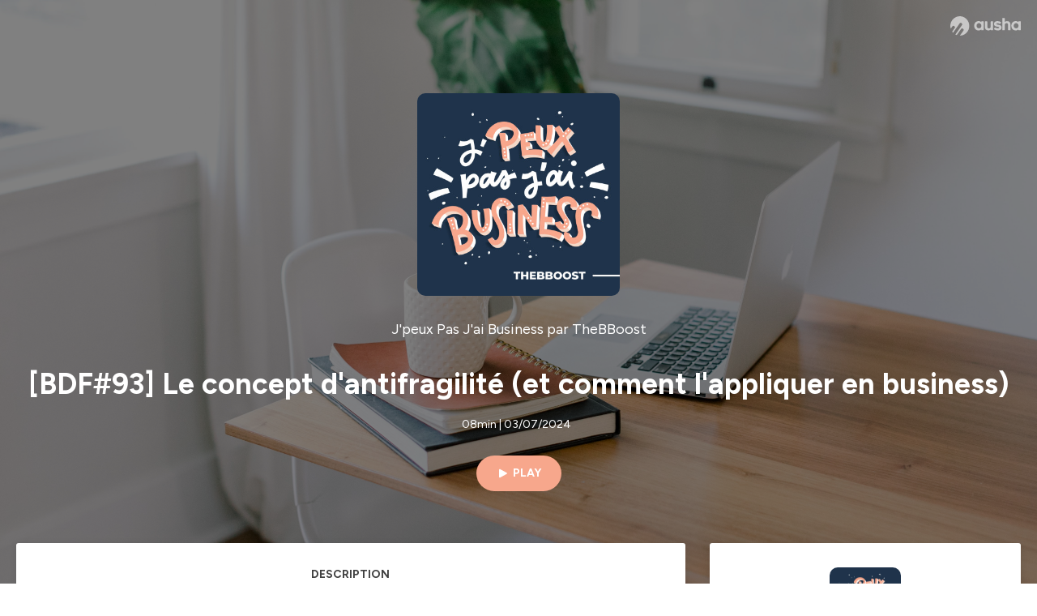

--- FILE ---
content_type: text/html; charset=utf-8
request_url: https://podcast.ausha.co/jpeux-pas-jai-business/bdf-93
body_size: 45236
content:
<!DOCTYPE html><html lang="en" class="figtree_14de6543-module__UXkUla__className"><head><meta charSet="utf-8"/><meta name="viewport" content="width=device-width, initial-scale=1"/><link rel="stylesheet" href="/_next/static/chunks/08cb5a4301ef8438.css" data-precedence="next"/><link rel="stylesheet" href="/_next/static/chunks/1397ad6308fd3759.css" data-precedence="next"/><link rel="stylesheet" href="/_next/static/chunks/5d8fa122652aa37d.css" data-precedence="next"/><link rel="preload" as="script" fetchPriority="low" href="/_next/static/chunks/834db5ea73266925.js"/><script src="/_next/static/chunks/624f2ec5ad9eedd1.js" async=""></script><script src="/_next/static/chunks/06f010228c86c7af.js" async=""></script><script src="/_next/static/chunks/3c431780ca6055e9.js" async=""></script><script src="/_next/static/chunks/aad4f00e7c047859.js" async=""></script><script src="/_next/static/chunks/943510f86dd8549a.js" async=""></script><script src="/_next/static/chunks/turbopack-7a63a85f21cca4a3.js" async=""></script><script src="/_next/static/chunks/6acbcea58882ccf2.js" async=""></script><script src="/_next/static/chunks/ebe94f77d09738d4.js" async=""></script><script src="/_next/static/chunks/e1a4cd2b6fb3c77d.js" async=""></script><script src="/_next/static/chunks/665ffbb9b9e65577.js" async=""></script><script src="/_next/static/chunks/360ea94f7c6bfb11.js" async=""></script><script src="/_next/static/chunks/83c90c0182d4b96f.js" async=""></script><script src="/_next/static/chunks/feba4a903c9af1c7.js" async=""></script><script src="/_next/static/chunks/d0be0c80be183816.js" async=""></script><script src="/_next/static/chunks/96f7f054c9dc8ab2.js" async=""></script><script src="/_next/static/chunks/97684ede9edce020.js" async=""></script><script src="/_next/static/chunks/51ff1dd187abe6c4.js" async=""></script><script src="/_next/static/chunks/625e74312d7a93af.js" async=""></script><link rel="preload" href="/_next/static/chunks/430255749da9ecf0.css" as="style"/><meta name="next-size-adjust" content=""/><script src="/_next/static/chunks/a6dad97d9634a72d.js" noModule=""></script><style data-styled="" data-styled-version="6.1.19">.cZsjaP{display:flex;justify-content:center;z-index:5;overflow:hidden;position:absolute;border-radius:50%;width:150px;height:150px;top:calc(50% - 75px);left:calc(50% - 75px);transform:rotate(45deg) scale(0.3);background:#aca5a5;}/*!sc*/
data-styled.g1[id="Loader__Container-sc-a47aa2fd-0"]{content:"cZsjaP,"}/*!sc*/
.fVZcUQ{position:relative;top:-400px;z-index:6;border-radius:20px;background:white;width:20px;margin:0 5px;height:120px;}/*!sc*/
data-styled.g2[id="Loader__Missile-sc-a47aa2fd-1"]{content:"fVZcUQ,"}/*!sc*/
.grbKFU{animation:bWbzPl 1.2s infinite;animation-delay:400ms;}/*!sc*/
data-styled.g3[id="Loader__Missile1-sc-a47aa2fd-2"]{content:"grbKFU,"}/*!sc*/
.hPEtYQ{animation:bWbzPl 0.8s infinite;animation-delay:50ms;}/*!sc*/
data-styled.g4[id="Loader__Missile2-sc-a47aa2fd-3"]{content:"hPEtYQ,"}/*!sc*/
.hEtwlR{animation:bWbzPl 1s infinite;animation-delay:100ms;}/*!sc*/
data-styled.g5[id="Loader__Missile3-sc-a47aa2fd-4"]{content:"hEtwlR,"}/*!sc*/
@keyframes bWbzPl{from{top:200px;}to{top:-200px;}}/*!sc*/
data-styled.g6[id="sc-keyframes-bWbzPl"]{content:"bWbzPl,"}/*!sc*/
</style></head><body><div hidden=""><!--$?--><template id="B:0"></template><!--/$--></div><!--$--><!--$?--><template id="B:1"></template><div class="Loader__Container-sc-a47aa2fd-0 cZsjaP"><div class="Loader__Missile-sc-a47aa2fd-1 Loader__Missile1-sc-a47aa2fd-2 fVZcUQ grbKFU"></div><div class="Loader__Missile-sc-a47aa2fd-1 Loader__Missile2-sc-a47aa2fd-3 fVZcUQ hPEtYQ"></div><div class="Loader__Missile-sc-a47aa2fd-1 Loader__Missile3-sc-a47aa2fd-4 fVZcUQ hEtwlR"></div></div><!--/$--><!--/$--><script>requestAnimationFrame(function(){$RT=performance.now()});</script><script src="/_next/static/chunks/834db5ea73266925.js" id="_R_" async=""></script><div hidden id="S:1"><template id="P:2"></template><!--$?--><template id="B:3"></template><!--/$--></div><script>(self.__next_f=self.__next_f||[]).push([0])</script><script>self.__next_f.push([1,"1:\"$Sreact.fragment\"\n3:I[339756,[\"/_next/static/chunks/6acbcea58882ccf2.js\",\"/_next/static/chunks/ebe94f77d09738d4.js\"],\"default\"]\n4:I[837457,[\"/_next/static/chunks/6acbcea58882ccf2.js\",\"/_next/static/chunks/ebe94f77d09738d4.js\"],\"default\"]\n6:I[897367,[\"/_next/static/chunks/6acbcea58882ccf2.js\",\"/_next/static/chunks/ebe94f77d09738d4.js\"],\"OutletBoundary\"]\n7:\"$Sreact.suspense\"\n9:I[725205,[\"/_next/static/chunks/e1a4cd2b6fb3c77d.js\",\"/_next/static/chunks/665ffbb9b9e65577.js\",\"/_next/static/chunks/360ea94f7c6bfb11.js\",\"/_next/static/chunks/83c90c0182d4b96f.js\",\"/_next/static/chunks/feba4a903c9af1c7.js\"],\"default\"]\na:I[897367,[\"/_next/static/chunks/6acbcea58882ccf2.js\",\"/_next/static/chunks/ebe94f77d09738d4.js\"],\"ViewportBoundary\"]\nc:I[897367,[\"/_next/static/chunks/6acbcea58882ccf2.js\",\"/_next/static/chunks/ebe94f77d09738d4.js\"],\"MetadataBoundary\"]\ne:I[563491,[\"/_next/static/chunks/6acbcea58882ccf2.js\",\"/_next/static/chunks/ebe94f77d09738d4.js\"],\"default\"]\nf:I[195687,[\"/_next/static/chunks/e1a4cd2b6fb3c77d.js\",\"/_next/static/chunks/665ffbb9b9e65577.js\",\"/_next/static/chunks/360ea94f7c6bfb11.js\",\"/_next/static/chunks/83c90c0182d4b96f.js\"],\"default\"]\n11:I[175696,[\"/_next/static/chunks/e1a4cd2b6fb3c77d.js\",\"/_next/static/chunks/665ffbb9b9e65577.js\",\"/_next/static/chunks/360ea94f7c6bfb11.js\",\"/_next/static/chunks/83c90c0182d4b96f.js\"],\"default\"]\n12:I[544636,[\"/_next/static/chunks/e1a4cd2b6fb3c77d.js\",\"/_next/static/chunks/665ffbb9b9e65577.js\",\"/_next/static/chunks/360ea94f7c6bfb11.js\",\"/_next/static/chunks/83c90c0182d4b96f.js\"],\"default\"]\n14:I[153062,[\"/_next/static/chunks/e1a4cd2b6fb3c77d.js\",\"/_next/static/chunks/665ffbb9b9e65577.js\",\"/_next/static/chunks/360ea94f7c6bfb11.js\",\"/_next/static/chunks/83c90c0182d4b96f.js\"],\"default\"]\n16:I[605500,[\"/_next/static/chunks/e1a4cd2b6fb3c77d.js\",\"/_next/static/chunks/665ffbb9b9e65577.js\",\"/_next/static/chunks/360ea94f7c6bfb11.js\",\"/_next/static/chunks/83c90c0182d4b96f.js\",\"/_next/static/chunks/d0be0c80be183816.js\"],\"Image\"]\n:HL[\"/_next/static/chunks/08cb5a4301ef8438.css\",\"style\"]\n:HL[\"/_next/static/media/f7aa21714c1c53f8-s.p.e3544bb0.woff2\",\"font\",{\"crossOrigin\":\"\",\"type\":\"font/woff2\"}]\n:HL[\"/_next/static/chunks/1397ad6308fd3759.css\",\"style\"]\n:HL[\"/_next/static/chunks/5d8fa122652aa37d.css\",\"style\"]\n:HL[\"/_next/static/chunks/430255749da9ecf0.css\",\"style\"]\n"])</script><script>self.__next_f.push([1,"0:{\"P\":null,\"b\":\"cEKmrsAho9zYraGnfzvYR\",\"c\":[\"\",\"show\",\"jpeux-pas-jai-business\",\"episode\",\"bdf-93\"],\"q\":\"\",\"i\":false,\"f\":[[[\"\",{\"children\":[\"show\",{\"children\":[[\"showSlug\",\"jpeux-pas-jai-business\",\"d\"],{\"children\":[\"episode\",{\"children\":[[\"episodeSlug\",\"bdf-93\",\"d\"],{\"children\":[\"__PAGE__\",{}]}]}]}]}]},\"$undefined\",\"$undefined\",true],[[\"$\",\"$1\",\"c\",{\"children\":[[[\"$\",\"link\",\"0\",{\"rel\":\"stylesheet\",\"href\":\"/_next/static/chunks/08cb5a4301ef8438.css\",\"precedence\":\"next\",\"crossOrigin\":\"$undefined\",\"nonce\":\"$undefined\"}],[\"$\",\"script\",\"script-0\",{\"src\":\"/_next/static/chunks/e1a4cd2b6fb3c77d.js\",\"async\":true,\"nonce\":\"$undefined\"}],[\"$\",\"script\",\"script-1\",{\"src\":\"/_next/static/chunks/665ffbb9b9e65577.js\",\"async\":true,\"nonce\":\"$undefined\"}],[\"$\",\"script\",\"script-2\",{\"src\":\"/_next/static/chunks/360ea94f7c6bfb11.js\",\"async\":true,\"nonce\":\"$undefined\"}],[\"$\",\"script\",\"script-3\",{\"src\":\"/_next/static/chunks/83c90c0182d4b96f.js\",\"async\":true,\"nonce\":\"$undefined\"}]],\"$L2\"]}],{\"children\":[[\"$\",\"$1\",\"c\",{\"children\":[null,[\"$\",\"$L3\",null,{\"parallelRouterKey\":\"children\",\"error\":\"$undefined\",\"errorStyles\":\"$undefined\",\"errorScripts\":\"$undefined\",\"template\":[\"$\",\"$L4\",null,{}],\"templateStyles\":\"$undefined\",\"templateScripts\":\"$undefined\",\"notFound\":\"$undefined\",\"forbidden\":\"$undefined\",\"unauthorized\":\"$undefined\"}]]}],{\"children\":[[\"$\",\"$1\",\"c\",{\"children\":[null,[\"$\",\"$L3\",null,{\"parallelRouterKey\":\"children\",\"error\":\"$undefined\",\"errorStyles\":\"$undefined\",\"errorScripts\":\"$undefined\",\"template\":[\"$\",\"$L4\",null,{}],\"templateStyles\":\"$undefined\",\"templateScripts\":\"$undefined\",\"notFound\":\"$undefined\",\"forbidden\":\"$undefined\",\"unauthorized\":\"$undefined\"}]]}],{\"children\":[[\"$\",\"$1\",\"c\",{\"children\":[null,[\"$\",\"$L3\",null,{\"parallelRouterKey\":\"children\",\"error\":\"$undefined\",\"errorStyles\":\"$undefined\",\"errorScripts\":\"$undefined\",\"template\":[\"$\",\"$L4\",null,{}],\"templateStyles\":\"$undefined\",\"templateScripts\":\"$undefined\",\"notFound\":\"$undefined\",\"forbidden\":\"$undefined\",\"unauthorized\":\"$undefined\"}]]}],{\"children\":[[\"$\",\"$1\",\"c\",{\"children\":[null,[\"$\",\"$L3\",null,{\"parallelRouterKey\":\"children\",\"error\":\"$undefined\",\"errorStyles\":\"$undefined\",\"errorScripts\":\"$undefined\",\"template\":[\"$\",\"$L4\",null,{}],\"templateStyles\":\"$undefined\",\"templateScripts\":\"$undefined\",\"notFound\":\"$undefined\",\"forbidden\":\"$undefined\",\"unauthorized\":\"$undefined\"}]]}],{\"children\":[[\"$\",\"$1\",\"c\",{\"children\":[\"$L5\",[[\"$\",\"link\",\"0\",{\"rel\":\"stylesheet\",\"href\":\"/_next/static/chunks/1397ad6308fd3759.css\",\"precedence\":\"next\",\"crossOrigin\":\"$undefined\",\"nonce\":\"$undefined\"}],[\"$\",\"link\",\"1\",{\"rel\":\"stylesheet\",\"href\":\"/_next/static/chunks/5d8fa122652aa37d.css\",\"precedence\":\"next\",\"crossOrigin\":\"$undefined\",\"nonce\":\"$undefined\"}],[\"$\",\"script\",\"script-0\",{\"src\":\"/_next/static/chunks/96f7f054c9dc8ab2.js\",\"async\":true,\"nonce\":\"$undefined\"}],[\"$\",\"script\",\"script-1\",{\"src\":\"/_next/static/chunks/97684ede9edce020.js\",\"async\":true,\"nonce\":\"$undefined\"}],[\"$\",\"script\",\"script-2\",{\"src\":\"/_next/static/chunks/51ff1dd187abe6c4.js\",\"async\":true,\"nonce\":\"$undefined\"}],[\"$\",\"script\",\"script-3\",{\"src\":\"/_next/static/chunks/625e74312d7a93af.js\",\"async\":true,\"nonce\":\"$undefined\"}]],[\"$\",\"$L6\",null,{\"children\":[\"$\",\"$7\",null,{\"name\":\"Next.MetadataOutlet\",\"children\":\"$@8\"}]}]]}],{},null,false,false]},[[\"$\",\"$L9\",\"l\",{}],[],[[\"$\",\"script\",\"script-0\",{\"src\":\"/_next/static/chunks/feba4a903c9af1c7.js\",\"async\":true}]]],false,false]},null,false,false]},[[\"$\",\"$L9\",\"l\",{}],[],[[\"$\",\"script\",\"script-0\",{\"src\":\"/_next/static/chunks/feba4a903c9af1c7.js\",\"async\":true}]]],false,false]},null,false,false]},null,false,false],[\"$\",\"$1\",\"h\",{\"children\":[null,[\"$\",\"$La\",null,{\"children\":\"$Lb\"}],[\"$\",\"div\",null,{\"hidden\":true,\"children\":[\"$\",\"$Lc\",null,{\"children\":[\"$\",\"$7\",null,{\"name\":\"Next.Metadata\",\"children\":\"$Ld\"}]}]}],[\"$\",\"meta\",null,{\"name\":\"next-size-adjust\",\"content\":\"\"}]]}],false]],\"m\":\"$undefined\",\"G\":[\"$e\",[]],\"S\":false}\n"])</script><script>self.__next_f.push([1,"2:[\"$\",\"html\",null,{\"lang\":\"en\",\"className\":\"figtree_14de6543-module__UXkUla__className\",\"children\":[\"$\",\"body\",null,{\"children\":[\"$\",\"$Lf\",null,{\"value\":\"$undefined\",\"children\":\"$L10\"}]}]}]\n"])</script><script>self.__next_f.push([1,"10:[\"$\",\"$L11\",null,{\"formats\":\"$undefined\",\"locale\":\"en\",\"messages\":{\"CookiesConsent\":{\"consentModal\":{\"title\":\"\",\"description\":\"We use your personal data for audience measurement and personalized advertising purposes.\",\"acceptAllBtn\":\"Accept all\",\"acceptNecessaryBtn\":\"Reject all\",\"showPreferencesBtn\":\"Manage individual preferences\"},\"preferencesModal\":{\"title\":\"Manage cookie preferences\",\"acceptAllBtn\":\"Accept all\",\"acceptNecessaryBtn\":\"Reject all\",\"savePreferencesBtn\":\"Accept current selection\",\"closeIconLabel\":\"Close modal\"},\"statisticsSection\":{\"title\":\"Statistics\",\"description\":\"These cookies collect information about how you use our website. All of the data is anonymized and cannot be used to identify you.\"},\"personalizedAdsSection\":{\"title\":\"Personalized ads\",\"description\":\"These cookies are used to show you ads tailored to your interests. They help deliver more relevant advertising based on your browsing behavior and profile.\"}},\"NotFound\":{\"error404\":\"404 Error\",\"homepageLink\":\"Back to home\",\"homepageLinkUrl\":\"https://www.ausha.co\",\"oops\":\"Oops!\",\"pageNotFound\":\"It seems like the page you are looking for is light years from here…\"},\"aboutShow\":\"About {showName}\",\"accessChannel\":\"Go to the channel\",\"aushaTrademark\":\"© {year} Ausha\",\"aushaWebsite\":\"Ausha website\",\"boostYourAudience\":\"Boost your audience.\",\"chapterLink\":\"Chapter link\",\"chapters\":\"Chapters\",\"chooseAnotherShow\":\"Choose another show\",\"copied\":\"Copied\",\"copyCode\":\"Copy code\",\"copyLink\":\"Copy link\",\"description\":\"Description\",\"dot\":\"•\",\"download\":\"Download\",\"durationAndCompactDate\":\"{duration} | {date}\",\"durationAndDate\":\"{duration} | Published on {date}\",\"email\":\"Email\",\"emailBody\":{\"episode\":\"Discover the episode {episodeName} of the podcast {showName}\",\"playlist\":\"Discover the playlist {playlistName} of the podcast {showName}\"},\"emailSubject\":{\"episode\":\"Episode to discover on Ausha\",\"playlist\":\"Playlist to discover on Ausha\"},\"embed\":\"Embed\",\"enterPassword\":\"Enter password\",\"episodesCount\":\"{count, plural, =0 {No episode} =1 {# episode} other {# episodes}}\",\"episodesCountAndPublishedDate\":\"{episodesCount, plural, =0 {No episode} =1 {# episode} other {# episodes}} | Published on {date}\",\"facebook\":\"Facebook\",\"featuredEpisode\":\"Featured episode\",\"lastEpisodeDate\":\"Last episode on {publishedAt}\",\"latestEpisode\":\"Latest episode\",\"launchYourPodcast\":\"Launch your podcast.\",\"legalNotice\":\"Legal notice\",\"legalNoticeUrl\":\"https://www.ausha.co/legal-notice/\",\"linkedIn\":\"LinkedIn\",\"logoUrl\":\"https://www.ausha.co?utm_source=client_ausha\u0026utm_medium=referral\u0026utm_campaign=podcast_page\",\"manageCookies\":\"Manage cookies\",\"nextPage\":\"Next page\",\"otherEpisodes\":\"Other episodes\",\"play\":\"Play\",\"playPlaylist\":\"Play playlist\",\"playbackRate\":\"{playbackRate}x\",\"playlistsCount\":\"{count, plural, =0 {No playlist} =1 {# playlist} other {# playlists}}\",\"poweredByAusha\":\"Powered by Ausha 🚀\",\"poweredByAushaUrl\":\"https://www.ausha.co/?utm_source=client_ausha\u0026utm_medium=referral\u0026utm_campaign=podcast_page\",\"previousPage\":\"Previous page\",\"privatePlaylistAccess\":\"Access the playlist\",\"privatePlaylistTitle\":\"Access to a private playlist\",\"publishedDate\":\"Published on {date}\",\"recommendedByShow\":\"{showName} recommends\",\"recommendedTitle\":\"You may also like\",\"season\":\"Season {seasonNumber}\",\"seeLess\":\"See less\",\"seeMore\":\"See more\",\"separator\":\"|\",\"share\":\"Share\",\"shareOn\":\"Share on\",\"showEpisodesList\":\"View episodes list\",\"showOnSocialNetwork\":\"{showName} on {socialNetwork}\",\"showsCount\":\"{count, plural, =0 {No show} =1 {# show} other {# shows}}\",\"speaker\":\"Speaker\",\"speakerWithIndex\":\"Speaker {index}\",\"subscribe\":\"Subscribe\",\"supportUs\":\"Support us\",\"trailer\":\"Trailer\",\"transcription\":\"Transcription\",\"whatsApp\":\"WhatsApp\",\"wrongPassword\":\"Wrong password\",\"x\":\"X (Twitter)\"},\"now\":\"$undefined\",\"timeZone\":\"UTC\",\"children\":[\"$\",\"$L12\",null,{\"children\":\"$L13\"}]}]\n"])</script><script>self.__next_f.push([1,"13:[\"$\",\"$L14\",null,{\"children\":[\"$\",\"$L3\",null,{\"parallelRouterKey\":\"children\",\"error\":\"$undefined\",\"errorStyles\":\"$undefined\",\"errorScripts\":\"$undefined\",\"template\":[\"$\",\"$L4\",null,{}],\"templateStyles\":\"$undefined\",\"templateScripts\":\"$undefined\",\"notFound\":[\"$L15\",[[\"$\",\"link\",\"0\",{\"rel\":\"stylesheet\",\"href\":\"/_next/static/chunks/430255749da9ecf0.css\",\"precedence\":\"next\",\"crossOrigin\":\"$undefined\",\"nonce\":\"$undefined\"}]]],\"forbidden\":\"$undefined\",\"unauthorized\":\"$undefined\"}]}]\n17:T1194,"])</script><script>self.__next_f.push([1,"M0 78.093C0 34.937 35.028 0 78.299 0c43.27 0 78.298 34.937 78.485 77.907 0 43.156-34.841 78.093-78.11 78.093l28.097-39.234c1.873-2.615 2.622-5.604 2.06-8.78s-2.248-5.792-4.87-7.66c-5.432-3.737-12.738-2.429-16.484 2.802l-34.654 48.575c-3.933-1.308-7.68-2.989-11.239-4.857L94.97 72.302c1.873-2.616 2.622-5.605 2.06-8.781s-2.248-5.792-4.87-7.66c-5.432-3.736-12.738-2.429-16.484 2.803l-53.01 74.17c-2.623-2.803-5.246-5.605-7.493-8.781l20.043-28.211c1.873-2.616 2.622-5.605 2.06-8.78-.562-3.177-2.248-5.793-4.87-7.66-2.623-1.87-5.62-2.616-8.804-2.056s-5.807 2.242-7.68 4.858L3.184 100.139C1.124 93.226 0 85.753 0 78.093m492.456-1.395c0-10.088-2.435-17.748-6.93-22.98-4.496-5.23-11.614-7.846-21.355-7.66-3.559 0-6.93.748-10.489 2.056s-6.369 3.176-8.804 5.605V24.2q0-1.68-1.124-2.802-.843-1.122-2.81-1.121H429.33q-1.685 0-2.809 1.12-1.124.841-1.124 2.803v90.798q0 1.681 1.124 2.802.843 1.12 2.809 1.121h11.614q1.686 0 2.81-1.121 1.124-.84 1.124-2.802V80.995c-.188-6.539 1.124-11.396 3.746-14.385 2.623-2.99 5.994-4.484 9.928-4.484 4.308 0 7.867 1.12 10.302 3.55 2.436 2.428 3.747 5.978 3.747 11.022v38.486q0 1.682 1.124 2.803.843 1.12 2.809 1.121h11.989q1.686 0 2.809-1.121 1.125-.841 1.124-2.803zm-133.744 35.125q-1.686-1.122-1.686-2.803c0-.934.374-1.681.936-2.615l5.62-7.473c.936-1.121 1.873-1.682 2.997-1.682.936 0 1.686.187 2.435.56 3.184 1.682 6.556 3.177 9.928 4.111 3.559 1.121 6.931 1.495 10.115 1.495 2.997 0 5.432-.561 7.305-1.869 1.874-1.307 2.997-2.802 2.997-4.483s-.936-2.803-2.809-3.737c-1.742-.869-3.808-1.253-6.499-1.753l-.619-.115-4.121-.56c-5.995-.935-10.677-2.056-14.236-3.364s-6.744-3.362-9.554-6.352c-3.184-3.176-4.683-7.473-4.683-12.89 0-8.221 2.998-14.013 8.804-17.562 5.807-3.55 12.925-5.232 20.793-5.232 5.057 0 9.74.56 14.048 1.869 4.309 1.308 8.43 3.363 12.551 5.978 1.311.747 1.873 1.682 1.873 2.803 0 .747-.375 1.681-1.124 2.615l-5.432 7.286c-.937 1.121-1.874 1.682-2.997 1.682-.937 0-1.686-.187-2.436-.56-5.994-3.177-11.801-4.858-17.045-4.858-2.436 0-4.496.56-6.557 1.494-1.873.934-2.997 2.242-2.997 3.924 0 1.868 1.124 3.363 3.559 4.11 2.436.934 5.807 1.681 9.928 2.242 6.931 1.308 12.176 2.429 15.548 3.55s6.368 3.176 8.991 5.978c2.81 3.176 4.121 7.66 4.121 13.265 0 7.473-2.623 13.264-7.68 17.375-5.058 4.11-12.363 5.978-21.916 5.978-11.239.56-21.354-2.429-30.158-8.407m-105.646 3.362q0 1.681 1.124 2.802c.749.748 1.685.935 2.622 1.121h11.426q1.686 0 2.81-1.121 1.124-.84 1.124-2.802V51.291q0-1.682-1.124-2.803-.843-1.12-2.81-1.12h-11.426q-1.685 0-2.81 1.12-1.124.84-1.124 2.803v3.55c-2.06-2.803-5.057-4.858-8.804-6.54-3.746-1.681-8.054-2.428-12.924-2.428-7.493 0-13.862 1.68-19.294 5.044s-9.553 7.847-12.55 13.451c-2.81 5.605-4.309 11.957-4.309 19.057 0 6.912 1.499 13.264 4.309 18.869 2.809 5.792 7.118 10.462 12.55 13.638 5.619 3.176 11.988 4.858 19.294 4.858 4.683 0 8.991-.934 13.112-2.616s7.118-3.736 8.804-6.165zm-18.732-52.311c5.807 0 10.677 1.868 14.236 5.604s5.432 8.595 5.245 14.76c0 6.165-1.686 11.21-5.245 14.759-3.559 3.55-8.242 5.418-14.423 5.418-5.807 0-10.49-1.868-14.236-5.605-3.559-3.736-5.433-8.594-5.433-14.572 0-6.166 1.874-11.023 5.433-14.76s8.429-5.604 14.423-5.604m48.139-11.396v38.487c0 20.364 9.553 30.639 28.285 30.639 3.747 0 7.306-.747 10.677-2.055a24.55 24.55 0 0 0 8.617-5.605v2.242q0 1.681 1.124 2.803.843 1.12 2.809 1.12h11.801q1.686 0 2.81-1.12 1.124-.841 1.124-2.803V51.478q0-1.68-1.124-2.802-.842-1.12-2.81-1.121h-11.801q-1.685 0-2.809 1.12-1.125.842-1.124 2.803v34.003c.374 6.352-.937 11.022-3.559 14.198-2.623 3.177-5.994 4.671-10.115 4.671-4.496 0-7.868-1.308-10.303-3.55s-3.746-5.791-3.746-10.835V51.478q0-1.68-1.124-2.802-.843-1.12-2.81-1.121h-11.988q-1.686 0-2.81 1.12-1.124.842-1.124 2.803m275.544 66.509q-1.124-1.12-1.124-2.802v-3.176c-1.686 2.429-4.683 4.484-8.804 6.165s-8.429 2.616-13.112 2.616c-7.306 0-13.674-1.682-19.294-4.858-5.432-3.176-9.74-7.846-12.55-13.638-2.81-5.605-4.308-11.957-4.308-18.87 0-7.099 1.498-13.45 4.308-19.056 2.997-5.605 7.118-10.088 12.55-13.451s11.801-5.045 19.294-5.045c4.87 0 9.178.748 12.925 2.43 3.746 1.68 6.743 3.736 8.804 6.538v-3.55q0-1.96 1.123-2.802 1.125-1.12 2.81-1.12h11.427q1.966 0 2.809 1.12 1.125 1.12 1.124 2.802v63.895q0 1.962-1.124 2.802-1.123 1.122-2.809 1.121h-11.239c-1.124-.186-2.061-.373-2.81-1.121m-5.807-49.508c-3.559-3.737-8.429-5.605-14.236-5.605-5.994 0-10.865 1.868-14.424 5.604s-5.432 8.595-5.432 14.76c0 5.978 1.873 10.836 5.432 14.572 3.747 3.737 8.43 5.605 14.237 5.605 6.181 0 10.864-1.868 14.423-5.418s5.245-8.594 5.245-14.76c.187-6.165-1.499-11.022-5.245-14.759"])</script><script>self.__next_f.push([1,"15:[\"$\",\"div\",null,{\"className\":\"not-found-module__HS70Aa__errorWrapper\",\"children\":[[\"$\",\"$L16\",null,{\"src\":{\"src\":\"/_next/static/media/jupiter.d7e9441b.png\",\"width\":401,\"height\":400,\"blurWidth\":8,\"blurHeight\":8,\"blurDataURL\":\"[data-uri]\"},\"alt\":\"\",\"className\":\"not-found-module__HS70Aa__jupiter\"}],[\"$\",\"$L16\",null,{\"src\":{\"src\":\"/_next/static/media/saturn.5946f8d5.png\",\"width\":741,\"height\":400,\"blurWidth\":8,\"blurHeight\":4,\"blurDataURL\":\"[data-uri]\"},\"alt\":\"\",\"className\":\"not-found-module__HS70Aa__saturn\"}],[\"$\",\"$L16\",null,{\"src\":{\"src\":\"/_next/static/media/planet-background.f2062128.png\",\"width\":3840,\"height\":2160,\"blurWidth\":8,\"blurHeight\":5,\"blurDataURL\":\"[data-uri]\"},\"alt\":\"\",\"className\":\"not-found-module__HS70Aa__ground\"}],[\"$\",\"div\",null,{\"className\":\"not-found-module__HS70Aa__innerWrapper\",\"children\":[[\"$\",\"svg\",null,{\"xmlns\":\"http://www.w3.org/2000/svg\",\"fill\":\"none\",\"viewBox\":\"0 0 576 160\",\"className\":\"not-found-module__HS70Aa__logo\",\"children\":[[\"$\",\"linearGradient\",null,{\"id\":\"ausha-color_svg__a\",\"x1\":14.884,\"x2\":135.475,\"y1\":25.5,\"y2\":132.519,\"gradientUnits\":\"userSpaceOnUse\",\"children\":[[\"$\",\"stop\",null,{\"offset\":0,\"stopColor\":\"#c000f8\"}],[\"$\",\"stop\",null,{\"offset\":1,\"stopColor\":\"#3a24a5\"}]]}],[\"$\",\"path\",null,{\"fill\":\"url(#ausha-color_svg__a)\",\"fillRule\":\"evenodd\",\"d\":\"$17\",\"clipRule\":\"evenodd\"}]]}],\"$L18\",\"$L19\"]}]]}]\n"])</script><script>self.__next_f.push([1,"b:[[\"$\",\"meta\",\"0\",{\"charSet\":\"utf-8\"}],[\"$\",\"meta\",\"1\",{\"name\":\"viewport\",\"content\":\"width=device-width, initial-scale=1\"}]]\n18:[\"$\",\"div\",null,{\"className\":\"not-found-module__HS70Aa__textWrapper\",\"children\":[[\"$\",\"div\",null,{\"className\":\"not-found-module__HS70Aa__oopsWrapper\",\"children\":[[\"$\",\"p\",null,{\"className\":\"not-found-module__HS70Aa__oups\",\"children\":\"Oops!\"}],[\"$\",\"p\",null,{\"className\":\"not-found-module__HS70Aa__error404\",\"children\":\"404 Error\"}]]}],[\"$\",\"p\",null,{\"children\":\"It seems like the page you are looking for is light years from here…\"}]]}]\n19:[\"$\",\"a\",null,{\"href\":\"https://www.ausha.co\",\"className\":\"not-found-module__HS70Aa__button\",\"children\":\"Back to home\"}]\n"])</script><script>self.__next_f.push([1,"8:null\n"])</script><script>self.__next_f.push([1,"d:[[\"$\",\"title\",\"0\",{\"children\":\"[BDF#93] Le concept d'antifragilité (et comment l'appliquer en business) | J'peux Pas J'ai Business par TheBBoost | Ausha\"}],[\"$\",\"meta\",\"1\",{\"name\":\"description\",\"content\":\"Quiz] Découvrez quel type d’entrepreneur vous êtes et quelle stratégie adopter, en fonction de votre personnalité 👉 https://www.thebboost.fr/type✨ Lien cité dans l'épisode :Le livre \\\"Antifragile: Les bienfaits du désordre\\\" de Nassim Nicholas Taleb  (https://amzn.to/48AlZ74)Dans les épisodes BDF (Bottage De Fesses) je challenge une croyance, une phrase, une idée récurrente chez mon audience, mes clients et/ou mes abonnés. Préparez-vous à vous prendre un coup de pied au derrière (en toute bienveillance) et à faire des prises de conscience. 🤓—————————————✨ Recevoir mes mails tous les lundis : https://www.thebboost.fr/mails/\\nHébergé par Ausha. Visitez ausha.co/fr/politique-de-confidentialite pour plus d'informations.\"}],[\"$\",\"meta\",\"2\",{\"name\":\"fb:app_id\",\"content\":\"1627506157303317\"}],[\"$\",\"meta\",\"3\",{\"name\":\"fb:pages\",\"content\":\"646594585680006\"}],[\"$\",\"meta\",\"4\",{\"property\":\"og:title\",\"content\":\"[BDF#93] Le concept d'antifragilité (et comment l'appliquer en business) | J'peux Pas J'ai Business par TheBBoost | Ausha\"}],[\"$\",\"meta\",\"5\",{\"property\":\"og:description\",\"content\":\"Quiz] Découvrez quel type d’entrepreneur vous êtes et quelle stratégie adopter, en fonction de votre personnalité 👉 https://www.thebboost.fr/type✨ Lien cité dans l'épisode :Le livre \\\"Antifragile: Les bienfaits du désordre\\\" de Nassim Nicholas Taleb  (https://amzn.to/48AlZ74)Dans les épisodes BDF (Bottage De Fesses) je challenge une croyance, une phrase, une idée récurrente chez mon audience, mes clients et/ou mes abonnés. Préparez-vous à vous prendre un coup de pied au derrière (en toute bienveillance) et à faire des prises de conscience. 🤓—————————————✨ Recevoir mes mails tous les lundis : https://www.thebboost.fr/mails/\\nHébergé par Ausha. Visitez ausha.co/fr/politique-de-confidentialite pour plus d'informations.\"}],[\"$\",\"meta\",\"6\",{\"property\":\"og:url\",\"content\":\"https://podcast.ausha.co/jpeux-pas-jai-business/bdf-93\"}],[\"$\",\"meta\",\"7\",{\"property\":\"og:site_name\",\"content\":\"Ausha\"}],[\"$\",\"meta\",\"8\",{\"property\":\"og:image:type\",\"content\":\"image/png\"}],[\"$\",\"meta\",\"9\",{\"property\":\"og:image\",\"content\":\"https://image.ausha.co/P0TYweU74SHBPcq5XiSwAEa1QzMUjsXfkX8YL2fq_400x400.jpeg\"}],[\"$\",\"meta\",\"10\",{\"property\":\"og:image:width\",\"content\":\"400\"}],[\"$\",\"meta\",\"11\",{\"name\":\"twitter:card\",\"content\":\"player\"}],[\"$\",\"meta\",\"12\",{\"name\":\"twitter:site\",\"content\":\"@ausha_fr\"}],[\"$\",\"meta\",\"13\",{\"name\":\"twitter:title\",\"content\":\"J'peux Pas J'ai Business par TheBBoost\"}],[\"$\",\"meta\",\"14\",{\"name\":\"twitter:description\",\"content\":\"Quiz] Découvrez quel type d’entrepreneur vous êtes et quelle stratégie adopter, en fonction de votre personnalité 👉 https://www.thebboost.fr/type✨ Lien cité dans l'épisode :Le livre \\\"Antifragile: Les bienfaits du désordre\\\" de Nassim Nicholas Taleb  (https://amzn.to/48AlZ74)Dans les épisodes BDF (Bottage De Fesses) je challenge une croyance, une phrase, une idée récurrente chez mon audience, mes clients et/ou mes abonnés. Préparez-vous à vous prendre un coup de pied au derrière (en toute bienveillance) et à faire des prises de conscience. 🤓—————————————✨ Recevoir mes mails tous les lundis : https://www.thebboost.fr/mails/\\nHébergé par Ausha. Visitez ausha.co/fr/politique-de-confidentialite pour plus d'informations.\"}],[\"$\",\"meta\",\"15\",{\"name\":\"twitter:image\",\"content\":\"https://image.ausha.co/P0TYweU74SHBPcq5XiSwAEa1QzMUjsXfkX8YL2fq_400x400.jpeg\"}],\"$L1a\",\"$L1b\",\"$L1c\",\"$L1d\",\"$L1e\",\"$L1f\"]\n"])</script><script>self.__next_f.push([1,"20:I[27201,[\"/_next/static/chunks/6acbcea58882ccf2.js\",\"/_next/static/chunks/ebe94f77d09738d4.js\"],\"IconMark\"]\n1a:[\"$\",\"meta\",\"16\",{\"name\":\"twitter:player\",\"content\":\"https://player.ausha.co?podcastId=ypJ0wcgEdV4z\u0026display=horizontal\u0026color=f7a78c\u0026v=2\u0026rel=twitter\"}]\n1b:[\"$\",\"meta\",\"17\",{\"name\":\"twitter:player:stream\",\"content\":\"https://player.ausha.co?podcastId=ypJ0wcgEdV4z\u0026display=horizontal\u0026color=f7a78c\u0026v=2\u0026rel=twitter\"}]\n1c:[\"$\",\"meta\",\"18\",{\"name\":\"twitter:player:width\",\"content\":\"436\"}]\n1d:[\"$\",\"meta\",\"19\",{\"name\":\"twitter:player:height\",\"content\":\"400\"}]\n1e:[\"$\",\"link\",\"20\",{\"rel\":\"icon\",\"href\":\"https://image.ausha.co/P0TYweU74SHBPcq5XiSwAEa1QzMUjsXfkX8YL2fq_400x400.jpeg\"}]\n1f:[\"$\",\"$L20\",\"21\",{}]\n"])</script><title>[BDF#93] Le concept d&#x27;antifragilité (et comment l&#x27;appliquer en business) | J&#x27;peux Pas J&#x27;ai Business par TheBBoost | Ausha</title><meta name="description" content="Quiz] Découvrez quel type d’entrepreneur vous êtes et quelle stratégie adopter, en fonction de votre personnalité 👉 https://www.thebboost.fr/type✨ Lien cité dans l&#x27;épisode :Le livre &quot;Antifragile: Les bienfaits du désordre&quot; de Nassim Nicholas Taleb  (https://amzn.to/48AlZ74)Dans les épisodes BDF (Bottage De Fesses) je challenge une croyance, une phrase, une idée récurrente chez mon audience, mes clients et/ou mes abonnés. Préparez-vous à vous prendre un coup de pied au derrière (en toute bienveillance) et à faire des prises de conscience. 🤓—————————————✨ Recevoir mes mails tous les lundis : https://www.thebboost.fr/mails/
Hébergé par Ausha. Visitez ausha.co/fr/politique-de-confidentialite pour plus d&#x27;informations."/><meta name="fb:app_id" content="1627506157303317"/><meta name="fb:pages" content="646594585680006"/><meta property="og:title" content="[BDF#93] Le concept d&#x27;antifragilité (et comment l&#x27;appliquer en business) | J&#x27;peux Pas J&#x27;ai Business par TheBBoost | Ausha"/><meta property="og:description" content="Quiz] Découvrez quel type d’entrepreneur vous êtes et quelle stratégie adopter, en fonction de votre personnalité 👉 https://www.thebboost.fr/type✨ Lien cité dans l&#x27;épisode :Le livre &quot;Antifragile: Les bienfaits du désordre&quot; de Nassim Nicholas Taleb  (https://amzn.to/48AlZ74)Dans les épisodes BDF (Bottage De Fesses) je challenge une croyance, une phrase, une idée récurrente chez mon audience, mes clients et/ou mes abonnés. Préparez-vous à vous prendre un coup de pied au derrière (en toute bienveillance) et à faire des prises de conscience. 🤓—————————————✨ Recevoir mes mails tous les lundis : https://www.thebboost.fr/mails/
Hébergé par Ausha. Visitez ausha.co/fr/politique-de-confidentialite pour plus d&#x27;informations."/><meta property="og:url" content="https://podcast.ausha.co/jpeux-pas-jai-business/bdf-93"/><meta property="og:site_name" content="Ausha"/><meta property="og:image:type" content="image/png"/><meta property="og:image" content="https://image.ausha.co/P0TYweU74SHBPcq5XiSwAEa1QzMUjsXfkX8YL2fq_400x400.jpeg"/><meta property="og:image:width" content="400"/><meta name="twitter:card" content="player"/><meta name="twitter:site" content="@ausha_fr"/><meta name="twitter:title" content="J&#x27;peux Pas J&#x27;ai Business par TheBBoost"/><meta name="twitter:description" content="Quiz] Découvrez quel type d’entrepreneur vous êtes et quelle stratégie adopter, en fonction de votre personnalité 👉 https://www.thebboost.fr/type✨ Lien cité dans l&#x27;épisode :Le livre &quot;Antifragile: Les bienfaits du désordre&quot; de Nassim Nicholas Taleb  (https://amzn.to/48AlZ74)Dans les épisodes BDF (Bottage De Fesses) je challenge une croyance, une phrase, une idée récurrente chez mon audience, mes clients et/ou mes abonnés. Préparez-vous à vous prendre un coup de pied au derrière (en toute bienveillance) et à faire des prises de conscience. 🤓—————————————✨ Recevoir mes mails tous les lundis : https://www.thebboost.fr/mails/
Hébergé par Ausha. Visitez ausha.co/fr/politique-de-confidentialite pour plus d&#x27;informations."/><meta name="twitter:image" content="https://image.ausha.co/P0TYweU74SHBPcq5XiSwAEa1QzMUjsXfkX8YL2fq_400x400.jpeg"/><meta name="twitter:player" content="https://player.ausha.co?podcastId=ypJ0wcgEdV4z&amp;display=horizontal&amp;color=f7a78c&amp;v=2&amp;rel=twitter"/><meta name="twitter:player:stream" content="https://player.ausha.co?podcastId=ypJ0wcgEdV4z&amp;display=horizontal&amp;color=f7a78c&amp;v=2&amp;rel=twitter"/><meta name="twitter:player:width" content="436"/><meta name="twitter:player:height" content="400"/><link rel="icon" href="https://image.ausha.co/P0TYweU74SHBPcq5XiSwAEa1QzMUjsXfkX8YL2fq_400x400.jpeg"/><script >document.querySelectorAll('body link[rel="icon"], body link[rel="apple-touch-icon"]').forEach(el => document.head.appendChild(el))</script><div hidden id="S:3"></div><script>$RB=[];$RV=function(a){$RT=performance.now();for(var b=0;b<a.length;b+=2){var c=a[b],e=a[b+1];null!==e.parentNode&&e.parentNode.removeChild(e);var f=c.parentNode;if(f){var g=c.previousSibling,h=0;do{if(c&&8===c.nodeType){var d=c.data;if("/$"===d||"/&"===d)if(0===h)break;else h--;else"$"!==d&&"$?"!==d&&"$~"!==d&&"$!"!==d&&"&"!==d||h++}d=c.nextSibling;f.removeChild(c);c=d}while(c);for(;e.firstChild;)f.insertBefore(e.firstChild,c);g.data="$";g._reactRetry&&requestAnimationFrame(g._reactRetry)}}a.length=0};
$RC=function(a,b){if(b=document.getElementById(b))(a=document.getElementById(a))?(a.previousSibling.data="$~",$RB.push(a,b),2===$RB.length&&("number"!==typeof $RT?requestAnimationFrame($RV.bind(null,$RB)):(a=performance.now(),setTimeout($RV.bind(null,$RB),2300>a&&2E3<a?2300-a:$RT+300-a)))):b.parentNode.removeChild(b)};$RC("B:3","S:3")</script><div hidden id="S:0"></div><script>$RC("B:0","S:0")</script><script>self.__next_f.push([1,"21:I[413441,[\"/_next/static/chunks/e1a4cd2b6fb3c77d.js\",\"/_next/static/chunks/665ffbb9b9e65577.js\",\"/_next/static/chunks/360ea94f7c6bfb11.js\",\"/_next/static/chunks/83c90c0182d4b96f.js\",\"/_next/static/chunks/96f7f054c9dc8ab2.js\",\"/_next/static/chunks/97684ede9edce020.js\",\"/_next/static/chunks/51ff1dd187abe6c4.js\",\"/_next/static/chunks/625e74312d7a93af.js\"],\"default\"]\n22:T514,\nFaire décoller son business, une stratégie à la fois.\n\n\nLe podcast “J’peux pas j’ai business” est LE podcast pour les entrepreneurs et entrepreneuses qui veulent faire décoller leur activité sans se perdre en chemin.\n\n\nQue vous soyez babypreneur ou entrepreneur confirmé, freelance, prestataire de service, coach, ou dirigeant(e) d’une petite entreprise, ici pas de théorie ennuyeuse ni de rétention d’information : chaque épisode est conçu comme une mini-transformation pour vous aider à devenir le ou la CEO que votre business et votre vie méritent.\n\n\nDeux fois par semaine, on parle stratégie, mindset, passage à l’action et tout ce dont vous avez besoin pour :\n\n\n- Passer à l’action sans procrastiner.\n- Créer un business rentable et aligné avec vos valeurs.\n- Surmonter les blocages qui freinent votre progression.\n- Gérer votre temps et vos priorités pour gagner en clarté et efficacité.\n- Vous réconcilier avec l’argent et enfin assumer votre valeur.\n\n\nCoach business diplômée, Aline Bartoli vous partage aussi bien les stratégies qui rythment ses entreprises, que ses échanges avec les plus des experts de l’industrie de l’entrepreneuriat.\n\n\n-----\nHébergé par Ausha. Visitez ausha.co/fr/politique-de-confidentialite pour plus d'informations.23:T5fc,"])</script><script>self.__next_f.push([1,"\u003cp\u003eFaire décoller son business, une stratégie à la fois.\u003c/p\u003e\u003cp\u003e\u003cbr /\u003e\u003c/p\u003e\u003cp\u003eLe podcast “J’peux pas j’ai business” est LE podcast pour les entrepreneurs et entrepreneuses qui veulent faire décoller leur activité sans se perdre en chemin.\u003c/p\u003e\u003cp\u003e\u003cbr /\u003e\u003c/p\u003e\u003cp\u003eQue vous soyez babypreneur ou entrepreneur confirmé, freelance, prestataire de service, coach, ou dirigeant(e) d’une petite entreprise, ici pas de théorie ennuyeuse ni de rétention d’information : chaque épisode est conçu comme une mini-transformation pour vous aider à devenir le ou la CEO que votre business et votre vie méritent.\u003c/p\u003e\u003cp\u003e\u003cbr /\u003e\u003c/p\u003e\u003cp\u003eDeux fois par semaine, on parle stratégie, mindset, passage à l’action et tout ce dont vous avez besoin pour :\u003c/p\u003e\u003cp\u003e\u003cbr /\u003e\u003c/p\u003e\u003cp\u003e- Passer à l’action sans procrastiner.\u003c/p\u003e\u003cp\u003e- Créer un business rentable et aligné avec vos valeurs.\u003c/p\u003e\u003cp\u003e- Surmonter les blocages qui freinent votre progression.\u003c/p\u003e\u003cp\u003e- Gérer votre temps et vos priorités pour gagner en clarté et efficacité.\u003c/p\u003e\u003cp\u003e- Vous réconcilier avec l’argent et enfin assumer votre valeur.\u003c/p\u003e\u003cp\u003e\u003cbr /\u003e\u003c/p\u003e\u003cp\u003eCoach business diplômée, Aline Bartoli vous partage aussi bien les stratégies qui rythment ses entreprises, que ses échanges avec les plus des experts de l’industrie de l’entrepreneuriat.\u003c/p\u003e\u003cp\u003e\u003cbr /\u003e\u003c/p\u003e\u003cp\u003e-----\u003c/p\u003e\u003cbr /\u003e\u003cp\u003eHébergé par Ausha. Visitez \u003ca href=\"https://ausha.co/politique-de-confidentialite\" rel=\"noopener\" target=\"_blank\"\u003eausha.co/politique-de-confidentialite\u003c/a\u003e pour plus d'informations.\u003c/p\u003e"])</script><script>self.__next_f.push([1,"24:T43a,\u003cp\u003eQuiz] Découvrez quel type d’entrepreneur vous êtes et quelle stratégie adopter, en fonction de votre personnalité 👉 \u003ca href=\"https://www.thebboost.fr/type\"\u003ehttps://www.thebboost.fr/type\u003c/a\u003e\u003c/p\u003e\u003cp\u003e\u003cbr\u003e\u003c/p\u003e\u003cp\u003e\u003cb\u003e✨ Lien cité dans l'épisode :\u003c/b\u003e\u003c/p\u003e\u003cul\u003e\u003cli\u003e\u003cp\u003eLe livre \u003ca href=\"https://amzn.to/48AlZ74\"\u003e\"Antifragile: Les bienfaits du désordre\" de Nassim Nicholas Taleb \u003c/a\u003e\u003c/p\u003e\u003c/li\u003e\u003c/ul\u003e\u003cp\u003e\u003cbr\u003e\u003c/p\u003e\u003cp\u003eDans les épisodes BDF (Bottage De Fesses) je challenge une croyance, une phrase, une idée récurrente chez mon audience, mes clients et/ou mes abonnés. Préparez-vous à vous prendre un coup de pied au derrière (en toute bienveillance) et à faire des prises de conscience. 🤓\u003c/p\u003e\u003cp\u003e\u003cbr\u003e\u003c/p\u003e\u003cp\u003e—————————————\u003c/p\u003e\u003cp\u003e\u003cbr\u003e\u003c/p\u003e\u003cp\u003e✨ Recevoir mes mails tous les lundis : \u003ca href=\"https://www.thebboost.fr/mails/\"\u003ehttps://www.thebboost.fr/mails/\u003c/a\u003e\u003c/p\u003e\u003cp\u003e\u003cbr\u003e\u003c/p\u003e\u003cp\u003e\u003cbr\u003e\u003c/p\u003e\u003cbr/\u003e\u003cp\u003eHébergé par Ausha. Visitez \u003ca href=\"https://ausha.co/politique-de-confidentialite\"\u003eausha.co/politique-de-confidentialite\u003c/a\u003e pour plus d'informations.\u003c/p\u003e25:T472,\u003cp\u003eDire \"j'ai peur de réussir\" ça semble absurde, non ?\u003c/p\u003e\u003cp\u003e\u003cbr\u003e\u003c/p\u003e\u003cp\u003eEt pourtant, c'est peut-être LA croyance qui sabote votre business sans que vous vous en rendiez compte.\u003c/p\u003e\u003cp\u003e\u003cbr\u003e\u003c/p\u003e\u003cp\u003eParce que la peur de réussir, ce n'est pas avoir peur du succès, c'est avoir peur de ce que le succès va changer dans notre vie.\u003c/p\u003e\u003cp\u003e\u003cbr\u003e\u003c/p\u003e\u003cp\u003eDans cet épisode, je vous révèle les 5 peurs cachées derrière la peur de réussir et je vous donne le bottage de fesses dont vous avez besoin pour arrêter de vous mettre des bâtons dans les roues.\u003c/p\u003e\u003cp\u003e\u003cbr\u003e\u003c/p\u003e\u003cp\u003e—————————————\u003c/p\u003e\u003cp\u003e\u003cbr\u003e\u003c/p\u003e\u003cp\u003e✨ Découvrez quel type d’entrepreneur vous êtes et quelle stratégie adopter, en fonction de votre personnalité 👉  \u003ca href=\"https://www.thebboost.fr/type\"\u003ehttps://www.thebboost.fr/type\u003c/a\u003e\u003c/p\u003e\u003cp\u003e✨ Recevoir mes meilleurs conseils business tous les lundis : \u003ca href=\"https://www.thebboost.fr/mails/\"\u003ehttps://www.thebboost.fr/mails/\u003c/a\u003e\u003c/p\u003e\u003cbr/\u003e\u003cp\u003eHébergé par Ausha. Visitez \u003ca href=\"https://ausha.co/politique-de-confidentialite\"\u003eausha.co/politique-de-confidentialite\u003c/a\u003e pour plus d'informations.\u003c/p\u003e26:Taef,"])</script><script>self.__next_f.push([1,"\nVos clients n'achètent pas ? Votre offre n'est peut-être pas le problème. Votre prix/tarif non plus.\n\n\nC'est souvent votre façon de parler à vos (futurs) clients.\n\n\nOn oublie souvent qu'on achète tous différemment.\n\n\nEt pourtant, les entrepreneurs vendent de la même manière à tous leurs clients.\n\n\nDans cet épisode, je vous dévoile les 4 profils types d'acheteurs et comment adapter votre discours à chacun d'eux.\n\n\nCe qui déclenche le \"oui\", les red flags qui font fuir, les mots exacts à utiliser... tout y est.\n\n\nQue vous vendiez en 1:1 ou en one-to-many, ce framework va clairement booster votre façon de vendre.\n\n\nEn résumé, vous saurez exactement comment :\n\n\n➡️ Identifier les 4 profils d’acheteurs et comprendre leurs déclencheurs d’achat.\n➡️ Adapter votre discours de vente, vos arguments et vos contenus selon chaque profil.\n➡️ Vendre plus sans insister, sans vous brader et sans avoir l’impression de “forcer”.\n\n\nBonne écoute 🎧\n\n\n✨ Épisodes recommandés :\n351. Les 4 stratégies qui font vendre en 2026 (même si vous détestez vendre) (https://www.thebboost.fr/strategie-vente-ligne/)\n267. Pourquoi certains entrepreneurs n’arrivent pas à vendre (alors qu’ils font tout ce qu’il faut) (https://www.thebboost.fr/augmenter-ventes/)\n\n\n✨ Liens cités dans l’épisode :\nL'extension Crystal Knows qui analyse le LinkedIn de votre prospect et détecte son profil type https://www.crystalknows.com/ (https://www.crystalknows.com/) \n\n\n✨ Chapitres :\n00:42 - Introduction\n03:46 - Les 4 profils d’acheteurs (selon les frères Eisenberg x le DISC)\n09:10 - Profil d’acheteur compétitif (Rouge)\n13:06 - Profil d’acheteur spontané (Jaune)\n17:28 - Profil d’acheteur méthodique (Bleu)\n21:12 - Profil d’acheteur humaniste (Vert)\n25:37 - Comment savoir quel est le profil type de son client ?\n31:53 - Les 3 pièges à éviter\n\n\n🎙️ Abonnez-vous pour ne manquer aucun épisode. Et si cet épisode vous plaît, laissez une note et un commentaire sur Apple Podcast, Spotify ou votre plateforme d'écoute ! Cela aide le podcast à atterrir dans les oreilles de plus d’entrepreneurs (et à me booster à continuer à produire de nouveaux épisodes).\n\n\n—————————————\n\n✨ Retrouvez les shownotes de ce podcast (https://www.thebboost.fr/profils-acheteurs)\n✨ En savoir plus sur la BSB Académie, mon accompagnement business (https://www.thebboost.fr/liste-attente-bsb/?utm_source=podcast\u0026utm_medium=podcast\u0026utm_campaign=podcast) \n✨ [Quiz] Quel type d’entrepreneur êtes-vous ? (https://www.thebboost.fr/quiz-type-entrepreneur/) \n✨ Venez me rejoindre sur Instagram (https://www.instagram.com/thebboost)\nHébergé par Ausha. Visitez ausha.co/fr/politique-de-confidentialite pour plus d'informations."])</script><script>self.__next_f.push([1,"27:Td47,"])</script><script>self.__next_f.push([1,"\u003cp\u003eVos clients n'achètent pas ? Votre offre n'est peut-être pas le problème. Votre prix/tarif non plus.\u003c/p\u003e\u003cp\u003e\u003cbr\u003e\u003c/p\u003e\u003cp\u003eC'est souvent votre façon de parler à vos (futurs) clients.\u003c/p\u003e\u003cp\u003e\u003cbr\u003e\u003c/p\u003e\u003cp\u003eOn oublie souvent qu'on achète tous différemment.\u003c/p\u003e\u003cp\u003e\u003cbr\u003e\u003c/p\u003e\u003cp\u003eEt pourtant, les entrepreneurs vendent de la même manière à tous leurs clients.\u003c/p\u003e\u003cp\u003e\u003cbr\u003e\u003c/p\u003e\u003cp\u003eDans cet épisode, je vous dévoile les 4 profils types d'acheteurs et comment adapter votre discours à chacun d'eux.\u003c/p\u003e\u003cp\u003e\u003cbr\u003e\u003c/p\u003e\u003cp\u003eCe qui déclenche le \"oui\", les red flags qui font fuir, les mots exacts à utiliser... tout y est.\u003c/p\u003e\u003cp\u003e\u003cbr\u003e\u003c/p\u003e\u003cp\u003eQue vous vendiez en 1:1 ou en one-to-many, ce framework va clairement booster votre façon de vendre.\u003c/p\u003e\u003cp\u003e\u003cbr\u003e\u003c/p\u003e\u003cp\u003eEn résumé, vous saurez exactement comment :\u003c/p\u003e\u003cp\u003e\u003cbr\u003e\u003c/p\u003e\u003cp\u003e➡️ Identifier les 4 profils d’acheteurs et comprendre leurs déclencheurs d’achat.\u003c/p\u003e\u003cp\u003e➡️ Adapter votre discours de vente, vos arguments et vos contenus selon chaque profil.\u003c/p\u003e\u003cp\u003e➡️ Vendre plus sans insister, sans vous brader et sans avoir l’impression de “forcer”.\u003c/p\u003e\u003cp\u003e\u003cbr\u003e\u003c/p\u003e\u003cp\u003eBonne écoute 🎧\u003c/p\u003e\u003cp\u003e\u003cbr\u003e\u003c/p\u003e\u003cp\u003e\u003cb\u003e✨ Épisodes recommandés :\u003c/b\u003e\u003c/p\u003e\u003cul\u003e\u003cli\u003e\u003cp\u003e\u003ca href=\"https://www.thebboost.fr/strategie-vente-ligne/\"\u003e\u003cu\u003e351. Les 4 stratégies qui font vendre en 2026 (même si vous détestez vendre)\u003c/u\u003e\u003c/a\u003e\u003c/p\u003e\u003c/li\u003e\u003cli\u003e\u003cp\u003e\u003ca href=\"https://www.thebboost.fr/augmenter-ventes/\"\u003e\u003cu\u003e267. Pourquoi certains entrepreneurs n’arrivent pas à vendre (alors qu’ils font tout ce qu’il faut)\u003c/u\u003e\u003c/a\u003e\u003c/p\u003e\u003c/li\u003e\u003c/ul\u003e\u003cp\u003e\u003cbr\u003e\u003c/p\u003e\u003cp\u003e\u003cb\u003e✨ Liens cités dans l’épisode :\u003c/b\u003e\u003c/p\u003e\u003cul\u003e\u003cli\u003e\u003cp\u003eL'extension Crystal Knows qui analyse le LinkedIn de votre prospect et détecte son profil type \u003ca href=\"https://www.crystalknows.com/\"\u003e\u003cu\u003ehttps://www.crystalknows.com/\u003c/u\u003e\u003c/a\u003e \u003c/p\u003e\u003c/li\u003e\u003c/ul\u003e\u003cp\u003e\u003cbr\u003e\u003c/p\u003e\u003cp\u003e\u003cb\u003e✨ Chapitres :\u003c/b\u003e\u003c/p\u003e\u003cp\u003e00:42 - Introduction\u003c/p\u003e\u003cp\u003e03:46 - Les 4 profils d’acheteurs (selon les frères Eisenberg x le DISC)\u003c/p\u003e\u003cp\u003e09:10 - Profil d’acheteur compétitif (Rouge)\u003c/p\u003e\u003cp\u003e13:06 - Profil d’acheteur spontané (Jaune)\u003c/p\u003e\u003cp\u003e17:28 - Profil d’acheteur méthodique (Bleu)\u003c/p\u003e\u003cp\u003e21:12 - Profil d’acheteur humaniste (Vert)\u003c/p\u003e\u003cp\u003e25:37 - Comment savoir quel est le profil type de son client ?\u003c/p\u003e\u003cp\u003e31:53 - Les 3 pièges à éviter\u003cbr\u003e\u003cbr\u003e\u003c/p\u003e\u003cp\u003e\u003cb\u003e🎙️ Abonnez-vous pour ne manquer aucun épisode. \u003c/b\u003eEt si cet épisode vous plaît, laissez une note et un commentaire sur Apple Podcast, Spotify ou votre plateforme d'écoute ! Cela aide le podcast à atterrir dans les oreilles de plus d’entrepreneurs (et à me booster à continuer à produire de nouveaux épisodes).\u003c/p\u003e\u003cp\u003e\u003cbr\u003e\u003c/p\u003e\u003cp\u003e—————————————\u003cbr\u003e\u003c/p\u003e\u003cp\u003e✨ \u003ca href=\"https://www.thebboost.fr/profils-acheteurs\"\u003e\u003cu\u003eRetrouvez les shownotes de ce podcast\u003c/u\u003e\u003c/a\u003e\u003c/p\u003e\u003cp\u003e✨ \u003ca href=\"https://www.thebboost.fr/liste-attente-bsb/?utm_source=podcast\u0026amp;utm_medium=podcast\u0026amp;utm_campaign=podcast\"\u003e\u003cu\u003eEn savoir plus sur la BSB Académie, mon accompagnement business\u003c/u\u003e\u003c/a\u003e \u003c/p\u003e\u003cp\u003e✨ \u003ca href=\"https://www.thebboost.fr/quiz-type-entrepreneur/\"\u003e\u003cu\u003e[Quiz] Quel type d’entrepreneur êtes-vous ?\u003c/u\u003e\u003c/a\u003e \u003c/p\u003e\u003cp\u003e✨ \u003ca href=\"https://www.instagram.com/thebboost\"\u003e\u003cu\u003eVenez me rejoindre sur Instagram\u003c/u\u003e\u003c/a\u003e\u003c/p\u003e\u003cbr/\u003e\u003cp\u003eHébergé par Ausha. Visitez \u003ca href=\"https://ausha.co/politique-de-confidentialite\"\u003eausha.co/politique-de-confidentialite\u003c/a\u003e pour plus d'informations.\u003c/p\u003e"])</script><script>self.__next_f.push([1,"28:T9b5,"])</script><script>self.__next_f.push([1,"\nEt si les meilleurs outils IA n’étaient pas ceux dont tout le monde parle ? 👀\n\nDans cet épisode, je vous partage 8 outils d’intelligence artificielle (+ 1 bonus) que j’utilise personnellement pour gagner du temps, booster ma créativité et faire passer mon business au niveau supérieur.\n\n\nSpoiler : ce n’est pas ChatGPT… et certains risquent littéralement de vous retourner le cerveau !\n\n\nVous découvrirez des outils ultra efficaces pour automatiser, créer, structurer, tester des idées… que vous soyez créatrices de contenu, formatrices ou solopreneures.\n\n\nEn résumé, vous saurez exactement comment utiliser ces outils IA pour faire évoluer votre business en 2026 :\n ➡️ Comment gagner un temps fou sur la création de contenu grâce à NotebookLM, Flow ou Gamma\n ➡️ Quels outils IA utiliser pour créer un site ou une app sans coder ?\n ➡️ Comment automatiser des tâches complexes grâce à N8N, et cloner sa voix ou son visage sans effort\n\n\nBonne écoute 🎧\n\n\n✨ Liens cités dans l’épisode :\nNoteBook LM (https://notebooklm.google/)\nGoogle AI Studio (https://aistudio.google.com/)\nLovable (https://lovable.dev/)\nFlow (https://labs.google/flow/about)\nEleven Labs (https://elevenlabs.io/)\nHeyGen (https://app.heygen.com/)\nGamma (https://gamma.app/)\nn8n (https://n8n.io/)\nEuria (https://www.infomaniak.com/fr/euria) \nVidéo de Shubham Sharma sur n8n\n\n✨ Chapitres :\n0:42 - Introduction\n2:01 - Notebook LM\n5:38 - Suite Google AI Studio\n9:00 - Lovable\n10:27 - Flow\n12:02 - Eleven Labs\n13:15 - HeyGen\n16:04 - Gamma\n17:16 - n8n\n18:31 - Conclusion + outil IA bonus\n\n\n🎙️ N'oubliez pas de vous abonner pour ne manquer aucun épisode. Et si cet épisode vous plaît, n'hésitez pas à laisser une note et un commentaire sur Apple Podcast, Spotify ou votre plateforme d'écoute ! Cela aide le podcast à atterrir dans les oreilles de plus d’entrepreneurs (et à me booster à continuer à produire de nouveaux épisodes).\n\n\n——————\n\n\n✨ Retrouvez les shownotes de ce podcast\n✨ En savoir plus sur la BSB Académie, mon accompagnement business (https://www.thebboost.fr/liste-attente-bsb/?utm_source=podcast\u0026utm_medium=podcast\u0026utm_campaign=podcast) \n✨ [Quiz] Quel type d’entrepreneur êtes-vous ? (https://www.thebboost.fr/quiz-type-entrepreneur/) \n✨ Venez me rejoindre sur Instagram (https://www.instagram.com/thebboost)\nHébergé par Ausha. Visitez ausha.co/fr/politique-de-confidentialite pour plus d'informations."])</script><script>self.__next_f.push([1,"29:Tc76,"])</script><script>self.__next_f.push([1,"\u003cp\u003e\u003cb\u003eEt si les meilleurs outils IA n’étaient pas ceux dont tout le monde parle ? 👀\u003cbr\u003e\u003c/b\u003e\u003cbr\u003eDans cet épisode, je vous partage 8 outils d’intelligence artificielle (+ 1 bonus) que j’utilise personnellement pour gagner du temps, booster ma créativité et faire passer mon business au niveau supérieur.\u003c/p\u003e\u003cp\u003e\u003cbr\u003e\u003c/p\u003e\u003cp\u003eSpoiler : ce n’est pas ChatGPT… et certains risquent littéralement de vous retourner le cerveau !\u003c/p\u003e\u003cp\u003e\u003cbr\u003e\u003c/p\u003e\u003cp\u003eVous découvrirez des outils ultra efficaces pour automatiser, créer, structurer, tester des idées… que vous soyez créatrices de contenu, formatrices ou solopreneures.\u003c/p\u003e\u003cp\u003e\u003cbr\u003e\u003c/p\u003e\u003cp\u003eEn résumé, vous saurez exactement comment utiliser ces outils IA pour faire évoluer votre business en 2026 :\u003c/p\u003e\u003cp\u003e ➡️ Comment gagner un temps fou sur la création de contenu grâce à NotebookLM, Flow ou Gamma\u003c/p\u003e\u003cp\u003e ➡️ Quels outils IA utiliser pour créer un site ou une app sans coder ?\u003c/p\u003e\u003cp\u003e ➡️ Comment automatiser des tâches complexes grâce à N8N, et cloner sa voix ou son visage sans effort\u003c/p\u003e\u003cp\u003e\u003cbr\u003e\u003c/p\u003e\u003cp\u003eBonne écoute 🎧\u003c/p\u003e\u003cp\u003e\u003cbr\u003e\u003c/p\u003e\u003cp\u003e\u003cb\u003e✨ Liens cités dans l’épisode :\u003c/b\u003e\u003c/p\u003e\u003cul\u003e\u003cli\u003e\u003cp\u003e\u003ca href=\"https://notebooklm.google/\"\u003eNoteBook LM\u003c/a\u003e\u003c/p\u003e\u003c/li\u003e\u003cli\u003e\u003cp\u003e\u003ca href=\"https://aistudio.google.com/\"\u003eGoogle AI Studio\u003c/a\u003e\u003c/p\u003e\u003c/li\u003e\u003cli\u003e\u003cp\u003e\u003ca href=\"https://lovable.dev/\"\u003eLovable\u003c/a\u003e\u003c/p\u003e\u003c/li\u003e\u003cli\u003e\u003cp\u003e\u003ca href=\"https://labs.google/flow/about\"\u003eFlow\u003c/a\u003e\u003c/p\u003e\u003c/li\u003e\u003cli\u003e\u003cp\u003e\u003ca href=\"https://elevenlabs.io/\"\u003eEleven Labs\u003c/a\u003e\u003c/p\u003e\u003c/li\u003e\u003cli\u003e\u003cp\u003e\u003ca href=\"https://app.heygen.com/\"\u003eHeyGen\u003c/a\u003e\u003c/p\u003e\u003c/li\u003e\u003cli\u003e\u003cp\u003e\u003ca href=\"https://gamma.app/\"\u003eGamma\u003c/a\u003e\u003c/p\u003e\u003c/li\u003e\u003cli\u003e\u003cp\u003e\u003ca href=\"https://n8n.io/\"\u003en8n\u003c/a\u003e\u003c/p\u003e\u003c/li\u003e\u003cli\u003e\u003cp\u003e\u003ca href=\"https://www.infomaniak.com/fr/euria\"\u003eEuria\u003c/a\u003e \u003c/p\u003e\u003c/li\u003e\u003cli\u003e\u003cp\u003e\u003ca href=\"https://youtu.be/XPVY1yXwxwY?si=cJIejGcd15olvARU\"\u003eVidéo de Shubham Sharma sur n8n\u003cbr\u003e\u003c/a\u003e\u003c/p\u003e\u003c/li\u003e\u003c/ul\u003e\u003cp\u003e\u003cb\u003e✨ Chapitres :\u003c/b\u003e\u003c/p\u003e\u003cp\u003e0:42 - Introduction\u003cbr\u003e2:01 - Notebook LM\u003cbr\u003e5:38 - Suite Google AI Studio\u003cbr\u003e9:00 - Lovable\u003cbr\u003e10:27 - Flow\u003cbr\u003e12:02 - Eleven Labs\u003cbr\u003e13:15 - HeyGen\u003cbr\u003e16:04 - Gamma\u003cbr\u003e17:16 - n8n\u003cbr\u003e18:31 - Conclusion + outil IA bonus\u003cbr\u003e\u003cbr\u003e\u003c/p\u003e\u003cp\u003e\u003cb\u003e🎙️ N'oubliez pas de vous abonner pour ne manquer aucun épisode. \u003c/b\u003eEt si cet épisode vous plaît, n'hésitez pas à laisser \u003cb\u003eune note et un commentaire sur Apple Podcast, Spotify ou votre plateforme d'écoute\u003c/b\u003e ! Cela aide le podcast à atterrir dans les oreilles de plus d’entrepreneurs (et à me booster à continuer à produire de nouveaux épisodes).\u003c/p\u003e\u003cp\u003e\u003cbr\u003e\u003c/p\u003e\u003cp\u003e——————\u003c/p\u003e\u003cp\u003e\u003cbr\u003e\u003c/p\u003e\u003cp\u003e✨ Retrouvez les shownotes de ce podcast\u003c/p\u003e\u003cp\u003e✨ \u003ca href=\"https://www.thebboost.fr/liste-attente-bsb/?utm_source=podcast\u0026amp;utm_medium=podcast\u0026amp;utm_campaign=podcast\"\u003e\u003cu\u003eEn savoir plus sur la BSB Académie, mon accompagnement business\u003c/u\u003e\u003c/a\u003e \u003c/p\u003e\u003cp\u003e✨ \u003ca href=\"https://www.thebboost.fr/quiz-type-entrepreneur/\"\u003e\u003cu\u003e[Quiz] Quel type d’entrepreneur êtes-vous ?\u003c/u\u003e\u003c/a\u003e \u003c/p\u003e\u003cp\u003e✨ \u003ca href=\"https://www.instagram.com/thebboost\"\u003e\u003cu\u003eVenez me rejoindre sur Instagram\u003c/u\u003e\u003c/a\u003e\u003c/p\u003e\u003cbr/\u003e\u003cp\u003eHébergé par Ausha. Visitez \u003ca href=\"https://ausha.co/politique-de-confidentialite\"\u003eausha.co/politique-de-confidentialite\u003c/a\u003e pour plus d'informations.\u003c/p\u003e"])</script><script>self.__next_f.push([1,"2a:T8ea,"])</script><script>self.__next_f.push([1,"\nNouveaux formats de contenus, GEO, micro-communautés, IA, grand retour des publications textuelles ... \nUne chose est claire : en 2026, les règles du jeu ont changé sur les réseaux sociaux.\nEt pourtant, beaucoup d’entrepreneurs continuent de créer du contenu\n\n👉 comme en 2021\n👉 avec les mêmes formats\n👉 les mêmes messages\n👉 et les mêmes attentes\n\n\nRésultat ?\n\nMoins d’impact.\nMoins d’engagement.\nMoins de ventes.\n\n\nDans cet épisode, je vous partage les 9 tendances réseaux sociaux qui vont réellement structurer 2026.\nPas celles dont tout le monde parle, mais celles que j’observe de mon côté, dans mon business et chez les entrepreneurs que j’accompagne.\n\n\n\n\n✨ Liens cités dans l’épisode :\nLes annonces de Meta sur la publicité 100% IA (https://www.facebook.com/business/news/advertising-week-2025)\nLa plateforme Substack (https://substack.com/home) pour envoyer des newsletters facilement\nChat GPT shopping (https://openai.com/fr-FR/index/chatgpt-shopping-research/)\n\n\n✨ Chapitres :\n00:42 - Introduction\n01:06 - Rétrospective : les tendances de l'année 2025\n05:41 - Les contenus imparfaits et sans stratégie\n08:21 - Le founder-led growth\n10:00 - L'IA et les automatisations\n13:43 - La newsletter \"journal intime\"\n15:25 - Les micro-communautés\n17:00 - La social search\n18:46 - Le grand retour des publications textuelles\n19:54 - le GEO\n21:46 - Le streaming \u0026 le live shopping\n\n\n\n🎙️ N'oubliez pas de vous abonner pour ne manquer aucun épisode. Et si cet épisode vous plaît, n'hésitez pas à laisser une note et un commentaire sur Apple Podcast, Spotify ou votre plateforme d'écoute ! Cela aide le podcast à atterrir dans les oreilles de plus d’entrepreneurs (et à me booster à continuer à produire de nouveaux épisodes).\n\n\n—————————————\n\n\n✨ En savoir plus sur la BSB Académie, mon accompagnement business (https://www.thebboost.fr/liste-attente-bsb/?utm_source=podcast\u0026utm_medium=podcast\u0026utm_campaign=podcast) \n✨ [Quiz] Quel type d’entrepreneur êtes-vous ? (https://www.thebboost.fr/quiz-type-entrepreneur/) \n✨ Venez me rejoindre sur Instagram (https://www.instagram.com/thebboost)\nHébergé par Ausha. Visitez ausha.co/fr/politique-de-confidentialite pour plus d'informations."])</script><script>self.__next_f.push([1,"2b:Tb3c,"])</script><script>self.__next_f.push([1,"\u003cp\u003eNouveaux formats de contenus, GEO, micro-communautés, IA, grand retour des publications textuelles ... \u003c/p\u003e\u003cp\u003eUne chose est claire : en 2026, les règles du jeu ont changé sur les réseaux sociaux.\u003c/p\u003e\u003cp\u003eEt pourtant, beaucoup d’entrepreneurs continuent de créer du contenu\u003c/p\u003e\u003cp\u003e\u003cbr\u003e👉 comme en 2021\u003cbr\u003e👉 avec les mêmes formats\u003cbr\u003e👉 les mêmes messages\u003cbr\u003e👉 et les mêmes attentes\u003c/p\u003e\u003cp\u003e\u003cbr\u003e\u003c/p\u003e\u003cp\u003eRésultat ?\u003c/p\u003e\u003cp\u003e\u003cbr\u003eMoins d’impact.\u003cbr\u003eMoins d’engagement.\u003cbr\u003eMoins de ventes.\u003c/p\u003e\u003cp\u003e\u003cbr\u003e\u003c/p\u003e\u003cp\u003eDans cet épisode, je vous partage les 9 tendances réseaux sociaux qui vont réellement structurer 2026.\u003c/p\u003e\u003cp\u003ePas celles dont tout le monde parle, mais celles que j’observe de mon côté, dans mon business et chez les entrepreneurs que j’accompagne.\u003c/p\u003e\u003cp\u003e\u003cbr\u003e\u003c/p\u003e\u003cp\u003e\u003cbr\u003e\u003c/p\u003e\u003cp\u003e\u003cb\u003e✨ Liens cités dans l’épisode :\u003c/b\u003e\u003c/p\u003e\u003cul\u003e\u003cli\u003e\u003cp\u003e\u003ca href=\"https://www.facebook.com/business/news/advertising-week-2025\"\u003eLes annonces de Meta sur la publicité 100% IA\u003c/a\u003e\u003c/p\u003e\u003c/li\u003e\u003cli\u003e\u003cp\u003e\u003ca href=\"https://substack.com/home\"\u003eLa plateforme Substack\u003c/a\u003e pour envoyer des newsletters facilement\u003c/p\u003e\u003c/li\u003e\u003cli\u003e\u003cp\u003e\u003ca href=\"https://openai.com/fr-FR/index/chatgpt-shopping-research/\"\u003eChat GPT shopping\u003c/a\u003e\u003c/p\u003e\u003c/li\u003e\u003c/ul\u003e\u003cp\u003e\u003cbr\u003e\u003c/p\u003e\u003cp\u003e\u003cb\u003e✨ Chapitres :\u003c/b\u003e\u003c/p\u003e\u003cul\u003e\u003cli\u003e\u003cp\u003e00:42 - Introduction\u003c/p\u003e\u003c/li\u003e\u003cli\u003e\u003cp\u003e01:06 - Rétrospective : les tendances de l'année 2025\u003c/p\u003e\u003c/li\u003e\u003cli\u003e\u003cp\u003e05:41 - Les contenus imparfaits et sans stratégie\u003c/p\u003e\u003c/li\u003e\u003cli\u003e\u003cp\u003e08:21 - Le founder-led growth\u003c/p\u003e\u003c/li\u003e\u003cli\u003e\u003cp\u003e10:00 - L'IA et les automatisations\u003c/p\u003e\u003c/li\u003e\u003cli\u003e\u003cp\u003e13:43 - La newsletter \"journal intime\"\u003c/p\u003e\u003c/li\u003e\u003cli\u003e\u003cp\u003e15:25 - Les micro-communautés\u003c/p\u003e\u003c/li\u003e\u003cli\u003e\u003cp\u003e17:00 - La social search\u003c/p\u003e\u003c/li\u003e\u003cli\u003e\u003cp\u003e18:46 - Le grand retour des publications textuelles\u003c/p\u003e\u003c/li\u003e\u003cli\u003e\u003cp\u003e19:54 - le GEO\u003c/p\u003e\u003c/li\u003e\u003cli\u003e\u003cp\u003e21:46 - Le streaming \u0026amp; le live shopping\u003cbr\u003e\u003c/p\u003e\u003c/li\u003e\u003c/ul\u003e\u003cp\u003e\u003cbr\u003e\u003c/p\u003e\u003cp\u003e\u003cb\u003e🎙️ N'oubliez pas de vous abonner pour ne manquer aucun épisode. \u003c/b\u003eEt si cet épisode vous plaît, n'hésitez pas à laisser \u003cb\u003eune note et un commentaire sur Apple Podcast, Spotify ou votre plateforme d'écoute\u003c/b\u003e ! Cela aide le podcast à atterrir dans les oreilles de plus d’entrepreneurs (et à me booster à continuer à produire de nouveaux épisodes).\u003c/p\u003e\u003cp\u003e\u003cbr\u003e\u003c/p\u003e\u003cp\u003e—————————————\u003c/p\u003e\u003cp\u003e\u003cbr\u003e\u003c/p\u003e\u003cp\u003e✨ \u003ca href=\"https://www.thebboost.fr/liste-attente-bsb/?utm_source=podcast\u0026amp;utm_medium=podcast\u0026amp;utm_campaign=podcast\"\u003eEn savoir plus sur la BSB Académie, mon accompagnement business\u003c/a\u003e \u003c/p\u003e\u003cp\u003e✨ \u003ca href=\"https://www.thebboost.fr/quiz-type-entrepreneur/\"\u003e[Quiz] Quel type d’entrepreneur êtes-vous ?\u003c/a\u003e \u003c/p\u003e\u003cp\u003e✨ \u003ca href=\"https://www.instagram.com/thebboost\"\u003eVenez me rejoindre sur Instagram\u003c/a\u003e\u003c/p\u003e\u003cbr/\u003e\u003cp\u003eHébergé par Ausha. Visitez \u003ca href=\"https://ausha.co/politique-de-confidentialite\"\u003eausha.co/politique-de-confidentialite\u003c/a\u003e pour plus d'informations.\u003c/p\u003e"])</script><script>self.__next_f.push([1,"2c:Tad1,"])</script><script>self.__next_f.push([1,"\n➡️ Retrouvez aussi mes 5 prompts ChatGPT (gratuitement)  : http://www.thebboost.fr/278 (http://www.thebboost.fr/278) \n\nEn un an, j’ai dû économiser au moins 100 heures de travail grâce à ChatGPT !\n\n\nJe sais que beaucoup ont des inquiétudes sur l’IA. \nEt si on voyait les choses différemment à propos de Chat GPT ? \nImaginez avoir un assistant qui connaît tout et qui vous fait gagner du temps.\n\n\nJe vous partage ici 11 manières dont j’utilise Chat GPT quotidiennement pour améliorer mon business. \n\n\nQue ce soit pour la création de contenu, le brainstorming, ou même pour des tâches plus pratiques comme faire une liste de courses, l'Intelligence Artificielle peut vraiment tout faire (ou presque) !\nCar oui, utiliser Chat GPT de manière efficace, c’est possible ! Découvrez comment intégrer cet outil dans votre routine pour transformer votre façon de travailler.\n\n\nAu programme :\n➡️ Pourquoi l’IA est-elle intéressante pour votre business ?\n➡️ Comment éviter les pièges courants de l'utilisation de Chat GPT ?\n➡️ Quelles sont les 11 manières concrètes d'utiliser Chat GPT pour booster votre productivité ?\n\n\nParce que travailler intelligemment, c’est mieux que de travailler dur ! 💪😊\n\n\nBonne écoute 🎧\n\n\n✨ Et pour aller plus loin avec Chat GPT :\nRetrouvez mon workshop “Débuter avec ChatGPT” (https://www.thebboost.fr/workshop-chat-gpt/)\n\n\n✨ Épisodes recommandés :\n9 astuces pour gagner en productivité  (https://www.thebboost.fr/gagner-productivite/) \n11 solutions pour mieux gérer son temps (https://www.thebboost.fr/mieux-gerer-temps/)\n\n\n✨ Chapitres :\n2:54 - L’utilisation de l'intelligence artificielle dans un business et les limites de Chat GPT\n5:12 - Les idées reçues par rapport à l'IA\n9:20 - Les 11 manières dont j’utilise Chat GPT dans mon business\n\n\n\n\n\n\n🎙️ N'oubliez pas de vous abonner pour ne manquer aucun épisode. Et si cet épisode vous plaît, n'hésitez pas à laisser une note et un commentaire sur Apple Podcast, Spotify ou votre plateforme d'écoute ! Cela aide le podcast à atterrir dans les oreilles de plus d’entrepreneurs (et à me booster à continuer à produire de nouveaux épisodes).\n\n\n————————\n\n✨ Retrouvez les shownotes de ce podcast (https://www.thebboost.fr/?p=20086)\n✨ En savoir plus sur la BSB Académie, mon accompagnement business (https://www.thebboost.fr/liste-attente-bsb/?utm_source=podcast\u0026utm_medium=podcast\u0026utm_campaign=podcast) \n✨ [Quiz] Quel type d’entrepreneur êtes-vous ? (https://www.thebboost.fr/quiz-type-entrepreneur/) \n✨ Venez me rejoindre sur Instagram (https://www.instagram.com/thebboost)\nHébergé par Ausha. Visitez ausha.co/fr/politique-de-confidentialite pour plus d'informations."])</script><script>self.__next_f.push([1,"2d:Td8d,"])</script><script>self.__next_f.push([1,"\u003cp\u003e➡️ \u003cb\u003eRetrouvez aussi mes 5 prompts ChatGPT (gratuitement)  : \u003c/b\u003e\u003ca href=\"http://www.thebboost.fr/278\"\u003e\u003cb\u003ehttp://www.thebboost.fr/278\u003c/b\u003e\u003c/a\u003e\u003cb\u003e \u003c/b\u003e\u003cbr\u003e\u003cbr\u003eEn un an, j’ai dû économiser au moins 100 heures de travail \u003cb\u003egrâce à ChatGPT\u003c/b\u003e !\u003c/p\u003e\u003cp\u003e\u003cbr\u003e\u003c/p\u003e\u003cp\u003eJe sais que beaucoup ont des \u003cb\u003einquiétudes sur l’IA. \u003c/b\u003e\u003c/p\u003e\u003cp\u003eEt si on voyait les choses différemment à propos de \u003cb\u003eChat GPT\u003c/b\u003e ? \u003c/p\u003e\u003cp\u003eImaginez avoir \u003cb\u003eun assistant qui connaît tout\u003c/b\u003e et qui vous fait \u003cb\u003egagner du temps.\u003c/b\u003e\u003c/p\u003e\u003cp\u003e\u003cbr\u003e\u003c/p\u003e\u003cp\u003eJe vous partage ici \u003cb\u003e11 manières dont j’utilise Chat GPT \u003c/b\u003equotidiennement pour\u003cb\u003e améliorer mon business\u003c/b\u003e. \u003c/p\u003e\u003cp\u003e\u003cbr\u003e\u003c/p\u003e\u003cp\u003eQue ce soit pour la \u003cb\u003ecréation de contenu\u003c/b\u003e, le \u003cb\u003ebrainstorming\u003c/b\u003e, ou même pour des tâches plus pratiques comme faire une liste de courses, l'\u003cb\u003eIntelligence Artificielle\u003c/b\u003e peut vraiment tout faire (ou presque) !\u003c/p\u003e\u003cp\u003eCar oui, \u003cb\u003eutiliser Chat GPT \u003c/b\u003ede manière efficace, c’est possible ! Découvrez comment intégrer cet outil dans votre routine pour transformer votre façon de travailler.\u003c/p\u003e\u003cp\u003e\u003cbr\u003e\u003c/p\u003e\u003cp\u003eAu programme :\u003c/p\u003e\u003cp\u003e➡️ Pourquoi l’IA est-elle intéressante pour votre \u003cb\u003ebusiness\u003c/b\u003e ?\u003c/p\u003e\u003cp\u003e➡️ Comment \u003cb\u003eéviter les pièges\u003c/b\u003e courants de l'utilisation de Chat GPT ?\u003c/p\u003e\u003cp\u003e➡️ Quelles sont les\u003cb\u003e 11 manières\u003c/b\u003e concrètes d'utiliser Chat GPT pour \u003cb\u003ebooster votre productivité\u003c/b\u003e ?\u003c/p\u003e\u003cp\u003e\u003cbr\u003e\u003c/p\u003e\u003cp\u003eParce que travailler intelligemment, c’est mieux que de travailler dur ! 💪😊\u003c/p\u003e\u003cp\u003e\u003cbr\u003e\u003c/p\u003e\u003cp\u003eBonne écoute 🎧\u003c/p\u003e\u003cp\u003e\u003cbr\u003e\u003c/p\u003e\u003cp\u003e\u003cb\u003e✨ Et pour aller plus loin avec Chat GPT :\u003c/b\u003e\u003c/p\u003e\u003cul\u003e\u003cli\u003e\u003cp\u003e\u003ca href=\"https://www.thebboost.fr/workshop-chat-gpt/\"\u003e\u003cb\u003eRetrouvez mon workshop “Débuter avec ChatGPT”\u003c/b\u003e\u003c/a\u003e\u003c/p\u003e\u003c/li\u003e\u003c/ul\u003e\u003cp\u003e\u003cbr\u003e\u003c/p\u003e\u003cp\u003e\u003cb\u003e✨ Épisodes recommandés :\u003c/b\u003e\u003c/p\u003e\u003cul\u003e\u003cli\u003e\u003cp\u003e\u003ca href=\"https://www.thebboost.fr/gagner-productivite/\"\u003e\u003cb\u003e9 astuces pour gagner en productivité \u003c/b\u003e\u003c/a\u003e\u003cb\u003e \u003c/b\u003e\u003c/p\u003e\u003c/li\u003e\u003cli\u003e\u003cp\u003e\u003ca href=\"https://www.thebboost.fr/mieux-gerer-temps/\"\u003e\u003cb\u003e11 solutions pour mieux gérer son temps\u003c/b\u003e\u003c/a\u003e\u003c/p\u003e\u003c/li\u003e\u003c/ul\u003e\u003cp\u003e\u003cbr\u003e\u003c/p\u003e\u003cp\u003e\u003cb\u003e✨ Chapitres :\u003c/b\u003e\u003c/p\u003e\u003cp\u003e2:54 - L’utilisation de l'intelligence artificielle dans un business et les limites de Chat GPT\u003c/p\u003e\u003cp\u003e5:12 - Les idées reçues par rapport à l'IA\u003c/p\u003e\u003cp\u003e9:20 - Les 11 manières dont j’utilise Chat GPT dans mon business\u003c/p\u003e\u003cp\u003e\u003cbr\u003e\u003c/p\u003e\u003cp\u003e\u003cbr\u003e\u003c/p\u003e\u003cp\u003e\u003cbr\u003e\u003c/p\u003e\u003cp\u003e\u003cb\u003e🎙️ N'oubliez pas de vous abonner pour ne manquer aucun épisode. \u003c/b\u003eEt si cet épisode vous plaît, n'hésitez pas à laisser \u003cb\u003eune note et un commentaire sur Apple Podcast, Spotify ou votre plateforme d'écoute\u003c/b\u003e ! Cela aide le podcast à atterrir dans les oreilles de plus d’entrepreneurs (et à me booster à continuer à produire de nouveaux épisodes).\u003c/p\u003e\u003cp\u003e\u003cbr\u003e\u003c/p\u003e\u003cp\u003e————————\u003cbr\u003e\u003c/p\u003e\u003cp\u003e✨ \u003ca href=\"https://www.thebboost.fr/?p=20086\"\u003eRetrouvez les shownotes de ce podcast\u003c/a\u003e\u003c/p\u003e\u003cp\u003e✨ \u003ca href=\"https://www.thebboost.fr/liste-attente-bsb/?utm_source=podcast\u0026amp;utm_medium=podcast\u0026amp;utm_campaign=podcast\"\u003eEn savoir plus sur la BSB Académie, mon accompagnement business\u003c/a\u003e \u003c/p\u003e\u003cp\u003e✨ \u003ca href=\"https://www.thebboost.fr/quiz-type-entrepreneur/\"\u003e[Quiz] Quel type d’entrepreneur êtes-vous ?\u003c/a\u003e \u003c/p\u003e\u003cp\u003e✨ \u003ca href=\"https://www.instagram.com/thebboost\"\u003eVenez me rejoindre sur Instagram\u003c/a\u003e\u003c/p\u003e\u003cbr/\u003e\u003cp\u003eHébergé par Ausha. Visitez \u003ca href=\"https://ausha.co/politique-de-confidentialite\"\u003eausha.co/politique-de-confidentialite\u003c/a\u003e pour plus d'informations.\u003c/p\u003e"])</script><script>self.__next_f.push([1,"2e:T776,"])</script><script>self.__next_f.push([1,"\nDécouvrez mes techniques de ninja pour vous organiser, être productif et surtout… vaincre la procrastination ! 🥷\n\n\nAu programme de cet épisode :\n- Quelles sont les raisons de la procrastination ?\n- La différence entre la motivation et l’autodiscipline\n- 7 astuces pour rester motivés en business\n\n\n\n\nEt si vous souhaitez construire un système d’organisation sur-mesure, en tenant compte de votre style de productivité, tout est dans ma formation Mission Organisation et Productivité ! 😏\n\n\n👉👉 Retrouvez ma formation Mission Organisation \u0026 Productivité : https://www.thebboost.fr/organisation   \n\n\n\n\n✨ Liens cités dans l’épisode :\n\n\n- Comment rester régulier et discipliné dans son business : https://www.thebboost.fr/developper-l-autodiscipline/  (https://www.thebboost.fr/developper-l-autodiscipline/) \n- Connaître son chronotype : https://www.thebboost.fr/connaitre-son-chronotype/  (https://www.thebboost.fr/connaitre-son-chronotype/) \n- [QUIZ] Quel est votre chronotype ? : https://www.thebboost.fr/chronotype  \n\n\n\n\nSi vous avez apprécié cet épisode, n'hésitez pas à laisser une note et un commentaire sur Apple Podcast, Spotify ou votre plateforme d'écoute ! Cela aide le podcast à atterrir dans les oreilles de plus d’entrepreneurs (et à me booster à continuer à produire de nouveaux épisodes).\n\n\n—————————————\n\n\n✨ Retrouvez les shownotes de ce podcast : https://www.thebboost.fr/vaincre-procrastination/ \n✨ En savoir plus sur la BSB Académie, mon accompagnement business : https://www.thebboost.fr/bsb  \n✨ [Quiz] Quel type d’entrepreneur êtes-vous ? https://www.thebboost.fr/quiz-type-entrepreneur/   \n✨ Me rejoindre sur Instagram : https://www.instagram.com/thebboost  (https://www.instagram.com/thebboost) \n\n\nHébergé par Ausha. Visitez ausha.co/fr/politique-de-confidentialite pour plus d'informations."])</script><script>self.__next_f.push([1,"2f:T9c4,"])</script><script>self.__next_f.push([1,"\u003cp\u003eDécouvrez mes techniques de ninja pour vous organiser, être productif et surtout… vaincre la procrastination ! 🥷\u003c/p\u003e\u003cp\u003e\u003cbr\u003e\u003c/p\u003e\u003cp\u003eAu programme de cet épisode :\u003c/p\u003e\u003cp\u003e- Quelles sont les raisons de la procrastination ?\u003c/p\u003e\u003cp\u003e- La différence entre la motivation et l’autodiscipline\u003c/p\u003e\u003cp\u003e- 7 astuces pour rester motivés en business\u003c/p\u003e\u003cp\u003e\u003cbr\u003e\u003c/p\u003e\u003cp\u003e\u003cbr\u003e\u003c/p\u003e\u003cp\u003eEt si vous souhaitez construire un système d’organisation sur-mesure, en tenant compte de votre style de productivité, tout est dans ma formation Mission Organisation et Productivité ! 😏\u003c/p\u003e\u003cp\u003e\u003cbr\u003e\u003c/p\u003e\u003cp\u003e👉👉 Retrouvez ma formation Mission Organisation \u0026amp; Productivité : \u003ca href=\"https://www.thebboost.fr/organisation\"\u003ehttps://www.thebboost.fr/organisation\u003c/a\u003e   \u003c/p\u003e\u003cp\u003e\u003cbr\u003e\u003c/p\u003e\u003cp\u003e\u003cbr\u003e\u003c/p\u003e\u003cp\u003e✨ Liens cités dans l’épisode :\u003c/p\u003e\u003cp\u003e\u003cbr\u003e\u003c/p\u003e\u003cp\u003e- Comment rester régulier et discipliné dans son business : \u003ca href=\"https://www.thebboost.fr/developper-l-autodiscipline/\"\u003ehttps://www.thebboost.fr/developper-l-autodiscipline/ \u003c/a\u003e \u003c/p\u003e\u003cp\u003e- Connaître son chronotype : \u003ca href=\"https://www.thebboost.fr/connaitre-son-chronotype/\"\u003ehttps://www.thebboost.fr/connaitre-son-chronotype/ \u003c/a\u003e \u003c/p\u003e\u003cp\u003e- [QUIZ] Quel est votre chronotype ? : \u003ca href=\"https://www.thebboost.fr/chronotype\"\u003ehttps://www.thebboost.fr/chronotype\u003c/a\u003e  \u003c/p\u003e\u003cp\u003e\u003cbr\u003e\u003c/p\u003e\u003cp\u003e\u003cbr\u003e\u003c/p\u003e\u003cp\u003eSi vous avez apprécié cet épisode, n'hésitez pas à laisser une note et un commentaire sur Apple Podcast, Spotify ou votre plateforme d'écoute ! Cela aide le podcast à atterrir dans les oreilles de plus d’entrepreneurs (et à me booster à continuer à produire de nouveaux épisodes).\u003c/p\u003e\u003cp\u003e\u003cbr\u003e\u003c/p\u003e\u003cp\u003e—————————————\u003c/p\u003e\u003cp\u003e\u003cbr\u003e\u003c/p\u003e\u003cp\u003e✨ Retrouvez les shownotes de ce podcast : \u003ca href=\"https://www.thebboost.fr/vaincre-procrastination/\"\u003ehttps://www.thebboost.fr/vaincre-procrastination/\u003c/a\u003e \u003c/p\u003e\u003cp\u003e✨ En savoir plus sur la BSB Académie, mon accompagnement business : \u003ca href=\"https://www.thebboost.fr/bsb\"\u003ehttps://www.thebboost.fr/bsb\u003c/a\u003e  \u003c/p\u003e\u003cp\u003e✨ [Quiz] Quel type d’entrepreneur êtes-vous ? \u003ca href=\"https://www.thebboost.fr/quiz-type-entrepreneur/\"\u003ehttps://www.thebboost.fr/quiz-type-entrepreneur/\u003c/a\u003e   \u003c/p\u003e\u003cp\u003e✨ Me rejoindre sur Instagram : \u003ca href=\"https://www.instagram.com/thebboost\"\u003ehttps://www.instagram.com/thebboost \u003c/a\u003e \u003c/p\u003e\u003cp\u003e\u003cbr\u003e\u003c/p\u003e\u003cbr/\u003e\u003cp\u003eHébergé par Ausha. Visitez \u003ca href=\"https://ausha.co/politique-de-confidentialite\"\u003eausha.co/politique-de-confidentialite\u003c/a\u003e pour plus d'informations.\u003c/p\u003e"])</script><script>self.__next_f.push([1,"30:Ta48,"])</script><script>self.__next_f.push([1,"\n👉 Accédez à mes prompts et mon template Notion : www.thebboost.fr/308 (http://www.thebboost.fr/308)\n\n\nEn quelques minutes, ChatGPT a réorganisé mes journées en me créant un planning sur-mesure personnalisé (une organisation type) qui me rend 10x plus productive tout en respectant mon équilibre pro/perso, mes envies et mes besoins.\n\n\nPro, perso, routines, mantras, bilan introspectif ... il a pris en compte ma personnalité pour me créer le planning idéal pour mes semaines, planning dont je me sers depuis maintenant plus d'un mois (et je ne me verrai pas faire marche arrière).\n\n\nVous voulez être plus productifs et efficace tout en étant plus sereins ? Je vous montre pas-à-pas comme je m'y suis prise.\n\n\nBonne écoute 🎧\n\n\n✨ Épisodes recommandés :\n\n11 manières d’utiliser Chat GPT pour booster son business (https://www.thebboost.fr/utiliser-chatgpt-entreprise/)\nLa méthode pour prioriser ses tâches (et arrêter de s’éparpiller) (https://www.thebboost.fr/prioriser-taches/)\n\n\n✨ Liens cités dans l’épisode :\n\n\n🎁 Le template Notion offert contenant tous les prompts ChatGPT (http://www.thebboost.fr/308)\nLe workshop “Débuter avec Chat GPT” (https://www.thebboost.fr/workshop-chat-gpt/%C2%A0)\n\n\n✨ Chapitres :\n\n\n0:42 - Introduction\n03:33 - Étape 1 - Votre bilan sur-mesure\n07:11 - Étape 2 - Transformez votre Chat GPT en coach personnel\n08:38 - Étape 3 - Étape 3 - Analysez votre bilan pour personnaliser vos résultats\n09:43 - Étape 4 - Découvrez vos morning routines et night routines\n12:04 - Étape 5 - Votre template de semaine type\n17:12 - Étape 6 - Étape 6 - Créez vos rituels personnalisés\n18:30 - Étape 7 - Vos mantras\n19:45  - Conclusion\n\n\n🎙️ N'oubliez pas de vous abonner pour ne manquer aucun épisode. Et si cet épisode vous plaît, laissez une note et un commentaire sur Apple Podcast, Spotify ou votre plateforme d'écoute ! Cela aide le podcast à atterrir dans les oreilles de plus d’entrepreneurs (et à me booster à continuer à produire de nouveaux épisodes).\n\n\n—————————————\n\n\n✨ Retrouvez les shownotes de ce podcast (https://www.thebboost.fr/organiser-vie/)\n✨ En savoir plus sur la BSB Académie, mon accompagnement business (https://www.thebboost.fr/liste-attente-bsb/?utm_source=podcast\u0026utm_medium=podcast\u0026utm_campaign=podcast) \n✨ [Quiz] Quel type d’entrepreneur êtes-vous ? (https://www.thebboost.fr/quiz-type-entrepreneur/) \n✨ Venez me rejoindre sur Instagram (https://www.instagram.com/thebboost)\n\n\nHébergé par Ausha. Visitez ausha.co/fr/politique-de-confidentialite pour plus d'informations."])</script><script>self.__next_f.push([1,"31:Tc73,"])</script><script>self.__next_f.push([1,"\u003cp\u003e👉 Accédez à mes prompts et mon template Notion : \u003ca href=\"http://www.thebboost.fr/308\"\u003ewww.thebboost.fr/308\u003c/a\u003e\u003c/p\u003e\u003cp\u003e\u003cbr\u003e\u003c/p\u003e\u003cp\u003eEn quelques minutes, ChatGPT a réorganisé mes journées en me créant un planning sur-mesure personnalisé (une organisation type) qui me rend 10x plus productive tout en respectant mon équilibre pro/perso, mes envies et mes besoins.\u003c/p\u003e\u003cp\u003e\u003cbr\u003e\u003c/p\u003e\u003cp\u003ePro, perso, routines, mantras, bilan introspectif ... il a pris en compte ma personnalité pour me créer le planning idéal pour mes semaines, planning dont je me sers depuis maintenant plus d'un mois (et je ne me verrai pas faire marche arrière).\u003c/p\u003e\u003cp\u003e\u003cbr\u003e\u003c/p\u003e\u003cp\u003eVous voulez être plus productifs et efficace tout en étant plus sereins ? Je vous montre pas-à-pas comme je m'y suis prise.\u003c/p\u003e\u003cp\u003e\u003cbr\u003e\u003c/p\u003e\u003cp\u003eBonne écoute 🎧\u003c/p\u003e\u003cp\u003e\u003cbr\u003e\u003c/p\u003e\u003cp\u003e\u003cb\u003e✨ Épisodes recommandés :\u003c/b\u003e\u003cbr\u003e\u003c/p\u003e\u003cul\u003e\u003cli\u003e\u003cp\u003e\u003ca href=\"https://www.thebboost.fr/utiliser-chatgpt-entreprise/\"\u003e11 manières d’utiliser Chat GPT pour booster son business\u003c/a\u003e\u003c/p\u003e\u003c/li\u003e\u003cli\u003e\u003cp\u003e\u003ca href=\"https://www.thebboost.fr/prioriser-taches/\"\u003eLa méthode pour prioriser ses tâches (et arrêter de s’éparpiller)\u003c/a\u003e\u003c/p\u003e\u003c/li\u003e\u003c/ul\u003e\u003cp\u003e\u003cbr\u003e\u003c/p\u003e\u003cp\u003e\u003cb\u003e✨ Liens cités dans l’épisode :\u003c/b\u003e\u003c/p\u003e\u003cp\u003e\u003cbr\u003e\u003c/p\u003e\u003cul\u003e\u003cli\u003e\u003cp\u003e🎁 \u003ca href=\"http://www.thebboost.fr/308\"\u003eLe template Notion offert contenant tous les prompts ChatGPT\u003c/a\u003e\u003c/p\u003e\u003c/li\u003e\u003cli\u003e\u003cp\u003e\u003ca href=\"https://www.thebboost.fr/workshop-chat-gpt/%C2%A0\"\u003eLe workshop “Débuter avec Chat GPT”\u003c/a\u003e\u003c/p\u003e\u003c/li\u003e\u003c/ul\u003e\u003cp\u003e\u003cbr\u003e\u003c/p\u003e\u003cp\u003e\u003cb\u003e✨ Chapitres :\u003c/b\u003e\u003c/p\u003e\u003cp\u003e\u003cbr\u003e\u003c/p\u003e\u003cp\u003e0:42 - Introduction\u003c/p\u003e\u003cp\u003e03:33 - Étape 1 - Votre bilan sur-mesure\u003c/p\u003e\u003cp\u003e07:11 - Étape 2 - Transformez votre Chat GPT en coach personnel\u003c/p\u003e\u003cp\u003e08:38 - Étape 3 - Étape 3 - Analysez votre bilan pour personnaliser vos résultats\u003c/p\u003e\u003cp\u003e09:43 - Étape 4 - Découvrez vos morning routines et night routines\u003c/p\u003e\u003cp\u003e12:04 - Étape 5 - Votre template de semaine type\u003c/p\u003e\u003cp\u003e17:12 - Étape 6 - Étape 6 - Créez vos rituels personnalisés\u003c/p\u003e\u003cp\u003e18:30 - Étape 7 - Vos mantras\u003c/p\u003e\u003cp\u003e19:45  - Conclusion\u003c/p\u003e\u003cp\u003e\u003cbr\u003e\u003c/p\u003e\u003cp\u003e\u003cb\u003e🎙️ N'oubliez pas de vous abonner pour ne manquer aucun épisode. \u003c/b\u003eEt si cet épisode vous plaît, laissez \u003cb\u003eune note et un commentaire sur Apple Podcast, Spotify ou votre plateforme d'écoute\u003c/b\u003e ! Cela aide le podcast à atterrir dans les oreilles de plus d’entrepreneurs (et à me booster à continuer à produire de nouveaux épisodes).\u003c/p\u003e\u003cp\u003e\u003cbr\u003e\u003c/p\u003e\u003cp\u003e—————————————\u003c/p\u003e\u003cp\u003e\u003cbr\u003e\u003c/p\u003e\u003cp\u003e✨ \u003ca href=\"https://www.thebboost.fr/organiser-vie/\"\u003eRetrouvez les shownotes de ce podcast\u003c/a\u003e\u003c/p\u003e\u003cp\u003e✨ \u003ca href=\"https://www.thebboost.fr/liste-attente-bsb/?utm_source=podcast\u0026amp;utm_medium=podcast\u0026amp;utm_campaign=podcast\"\u003eEn savoir plus sur la BSB Académie, mon accompagnement business\u003c/a\u003e \u003c/p\u003e\u003cp\u003e✨ \u003ca href=\"https://www.thebboost.fr/quiz-type-entrepreneur/\"\u003e[Quiz] Quel type d’entrepreneur êtes-vous ?\u003c/a\u003e \u003c/p\u003e\u003cp\u003e✨ \u003ca href=\"https://www.instagram.com/thebboost\"\u003eVenez me rejoindre sur Instagram\u003c/a\u003e\u003c/p\u003e\u003cp\u003e\u003cbr\u003e\u003c/p\u003e\u003cbr/\u003e\u003cp\u003eHébergé par Ausha. Visitez \u003ca href=\"https://ausha.co/politique-de-confidentialite\"\u003eausha.co/politique-de-confidentialite\u003c/a\u003e pour plus d'informations.\u003c/p\u003e"])</script><script>self.__next_f.push([1,"32:T8c3,"])</script><script>self.__next_f.push([1,"\nJ'espère que vous êtes prêt.s pour la rentrée parce qu'on attaque directement un sujet sensible : l’importance de ne pas s’oublier et de se prioriser dans son business 😊\n \nEt pour échanger sur le sujet, je reçois Chloé Bloom, entrepreneuse aux multiples facettes, que vous connaissez certainement à travers son podcast “Une vie plus saine \u0026 sereine” ✨\n\n\n🌈 Au programme :\nConscientiser qu’on travaille pour soi avant de travailler pour les autres\nPourquoi la différence entre le bonheur et le plaisir est si importante en business\nEt surtout, des actions concrètes pour économiser son énergie et se respecter au quotidien \nAlors si vous avez tendance à vous jeter corps et âme dans votre business, à vous oublier et qu’il est temps que cela change : installez-vous confortablement dans votre lieu de cocooning préféré et prenez une heure pour vous en écoutant cet épisode !\n\n\nBonne écoute et bonne réflexion ! 🤗\n\n\n✨ Épisodes recommandés :\nTrouvez votre propre équilibre vie pro vie perso grâce aux conseils de Clotilde Dusoulier (https://www.thebboost.fr/vie-pro-vie-perso/) \nDécouvrez comment réussir sans s’épuiser (https://www.thebboost.fr/reussir-sans-sepuiser/)  \n\n\n✨ Retrouvez Chloé Bloom  :\nLivre de Chloé « Déployer l’amour de soi » (https://www.editions-eyrolles.com/Livre/9782416007415/deployer-l-amour-de-soi) \nPodcast de Chloé (https://podcast.chloebloom.com/) \nInstagram de Chloé (https://www.instagram.com/chloe___bloom/) \nChaîne YouTube de Chloé (https://www.youtube.com/c/chloebloom) \n\n\nSi vous avez apprécié cet épisode, n'hésitez pas à laisser une note et un commentaire sur iTunes, Apple Podcast ou votre plateforme d'écoute ! Cela aide d'autres entrepreneurs à découvrir le podcast (et en plus j'adore vous lire).\n\n\n—————————————\n\n\n✨ Retrouvez les shownotes de ce podcast (https://www.thebboost.fr/entrepreneur-heureux/) \n✨ Le plan d’action en 10 étapes pour développer votre business (https://www.thebboost.fr/plan-action/) \n✨ Me rejoindre sur Instagram (https://www.instagram.com/thebboost/) \n\n\n\n\nHébergé par Ausha. Visitez ausha.co/fr/politique-de-confidentialite pour plus d'informations."])</script><script>self.__next_f.push([1,"33:Tae6,"])</script><script>self.__next_f.push([1,"\u003cp\u003eJ'espère que vous êtes prêt.s pour la rentrée parce qu'on attaque directement un sujet sensible : \u003cb\u003el’importance de ne pas s’oublier et de se prioriser dans son business 😊\u003c/b\u003e\u003c/p\u003e\u003cp\u003e\u003cb\u003e \u003cbr\u003e\u003c/b\u003eEt pour échanger sur le sujet, je reçois\u003cb\u003e Chloé Bloom\u003c/b\u003e, entrepreneuse aux multiples facettes, que vous connaissez certainement à travers son podcast “Une vie plus saine \u0026amp; sereine” ✨\u003c/p\u003e\u003cp\u003e\u003cbr\u003e\u003c/p\u003e\u003cp\u003e🌈 Au programme :\u003c/p\u003e\u003cul\u003e\u003cli\u003e\u003cp\u003eConscientiser qu’on \u003cb\u003etravaille pour soi \u003c/b\u003eavant de travailler pour les autres\u003c/p\u003e\u003c/li\u003e\u003cli\u003e\u003cp\u003ePourquoi la différence entre le \u003cb\u003ebonheur\u003c/b\u003e et le \u003cb\u003eplaisir\u003c/b\u003e est si importante en business\u003c/p\u003e\u003c/li\u003e\u003cli\u003e\u003cp\u003eEt surtout, des\u003cb\u003e actions concrètes\u003c/b\u003e pour économiser son énergie et se respecter au quotidien \u003c/p\u003e\u003c/li\u003e\u003c/ul\u003e\u003cp\u003eAlors si vous avez tendance à vous jeter corps et âme dans votre business, à vous oublier et qu’il est temps que cela change : installez-vous confortablement dans votre lieu de cocooning préféré et prenez une heure pour vous en écoutant cet épisode !\u003c/p\u003e\u003cp\u003e\u003cbr\u003e\u003c/p\u003e\u003cp\u003eBonne écoute et bonne réflexion ! 🤗\u003c/p\u003e\u003cp\u003e\u003cbr\u003e\u003c/p\u003e\u003cp\u003e✨ Épisodes recommandés :\u003c/p\u003e\u003cul\u003e\u003cli\u003e\u003cp\u003e\u003ca href=\"https://www.thebboost.fr/vie-pro-vie-perso/\"\u003eTrouvez votre propre équilibre vie pro vie perso grâce aux conseils de Clotilde Dusoulier\u003c/a\u003e \u003c/p\u003e\u003c/li\u003e\u003cli\u003e\u003cp\u003e\u003ca href=\"https://www.thebboost.fr/reussir-sans-sepuiser/\"\u003eDécouvrez comment réussir sans s’épuiser\u003c/a\u003e  \u003c/p\u003e\u003c/li\u003e\u003c/ul\u003e\u003cp\u003e\u003cbr\u003e\u003c/p\u003e\u003cp\u003e✨ Retrouvez Chloé Bloom  :\u003c/p\u003e\u003cul\u003e\u003cli\u003e\u003cp\u003e\u003ca href=\"https://www.editions-eyrolles.com/Livre/9782416007415/deployer-l-amour-de-soi\"\u003eLivre de Chloé « Déployer l’amour de soi »\u003c/a\u003e \u003c/p\u003e\u003c/li\u003e\u003cli\u003e\u003cp\u003e\u003ca href=\"https://podcast.chloebloom.com/\"\u003ePodcast de Chloé\u003c/a\u003e \u003c/p\u003e\u003c/li\u003e\u003cli\u003e\u003cp\u003e\u003ca href=\"https://www.instagram.com/chloe___bloom/\"\u003eInstagram de Chloé\u003c/a\u003e \u003c/p\u003e\u003c/li\u003e\u003cli\u003e\u003cp\u003e\u003ca href=\"https://www.youtube.com/c/chloebloom\"\u003eChaîne YouTube de Chloé\u003c/a\u003e \u003c/p\u003e\u003c/li\u003e\u003c/ul\u003e\u003cp\u003e\u003cbr\u003e\u003c/p\u003e\u003cp\u003eSi vous avez apprécié cet épisode, n'hésitez pas à laisser une note et un commentaire sur iTunes, Apple Podcast ou votre plateforme d'écoute ! Cela aide d'autres entrepreneurs à découvrir le podcast (et en plus j'adore vous lire).\u003c/p\u003e\u003cp\u003e\u003cbr\u003e\u003c/p\u003e\u003cp\u003e—————————————\u003c/p\u003e\u003cp\u003e\u003cbr\u003e\u003c/p\u003e\u003cp\u003e✨ \u003ca href=\"https://www.thebboost.fr/entrepreneur-heureux/\"\u003eRetrouvez les shownotes de ce podcast\u003c/a\u003e \u003c/p\u003e\u003cp\u003e✨ \u003ca href=\"https://www.thebboost.fr/plan-action/\"\u003eLe plan d’action en 10 étapes pour développer votre business\u003c/a\u003e \u003c/p\u003e\u003cp\u003e✨ \u003ca href=\"https://www.instagram.com/thebboost/\"\u003eMe rejoindre sur Instagram\u003c/a\u003e \u003c/p\u003e\u003cp\u003e\u003cbr\u003e\u003c/p\u003e\u003cp\u003e\u003cbr\u003e\u003c/p\u003e\u003cbr/\u003e\u003cp\u003eHébergé par Ausha. Visitez \u003ca href=\"https://ausha.co/politique-de-confidentialite\"\u003eausha.co/politique-de-confidentialite\u003c/a\u003e pour plus d'informations.\u003c/p\u003e"])</script><script>self.__next_f.push([1,"34:Tc5f,"])</script><script>self.__next_f.push([1,"\nTout s'accélère de nouveau en business à la rentrée. C’est donc le moment de parler de vos offres. Maaaaais, encore faut-il bien le faire pour ... réussir à vendre (logique implacable 😎).\n\n\nEt c’est là que j’interviens avec cet épisode de podcast !! 🥳\n\n\nAu programme : \n➡️ Un petit bottage de fesses pour vous rappeler à quel point c’est nécessaire de parler de vos offres #mindset\n➡️ Les 10 commandements pour bien parler de ses offres #lesreglesàrespecter\n\n\nEn résumé, on va voir comment parler de ses offres efficacement, pour gagner en visibilité, donner envie à vos prospects de passer à l’achat ,  et augmenter ainsi votre chiffre d’affaires.\n\n\nJ’espère que cet épisode vous plaira ! Bonne écoute 🎧\n\n\n✨ Liens cités dans l’épisode :\n- Vendre avec plaisir en 5 étapes : https://www.thebboost.fr/apprendre-a-vendre/ \n\n\n\n\n✨ Chapitres :\n03:21 - Pourquoi a-t-on peur de parler de nos offres ? \n11:36 - #1 La clarté, avant tout, tu privilégieras \n13:07 - #2 De la répétition, point peur, tu n’auras\n14:58 - #3 L’authenticité, tu valoriseras \n18:30 - #4 Différents angles d’approche, tu adopteras  \n21:25 - #5 Ta passion, tu transmettras\n22:35 - #6 De la valeur avant le prix, tu parleras \n24:39 - #7 Des objections, tu anticiperas et tu traiteras \n26:40 - #8 Des témoignages et succès clients, tu partageras \n29:40 - #9 Ton offre, si nécessaire, tu simplifieras \n31:49 - #10 Des retours, tu solliciteras \n\n\n✨ Dans cet épisode on va parler de : \nVendre son offre, apprendre à vendre, apprendre à dire non, communiquer sur ses offres, message de vente, construire une offre, mieux vendre, gagner en visibilité, chiffre d'affaires, comment convertir un prospect,\nAstuce business, booster son business, business en ligne, conseils business, coach business, conseils entrepreneuriat, démarrer un business, lancer son business, mindset entrepreneur, structurer son business, trouver des clients, formation en ligne\n\n\n\n🎙️ N'oubliez pas de vous abonner pour ne manquer aucun épisode. Et si cet épisode vous plaît, n'hésitez pas à laisser une note et un commentaire sur Apple Podcast, Spotify ou votre plateforme d'écoute ! Cela aide le podcast à atterrir dans les oreilles de plus d’entrepreneurs (et à me booster à continuer à produire de nouveaux épisodes).\n\n\nSi vous aimez les podcasts sur les astuces business et conseils entrepreneuriat comme Marketing Square, Le Gratin ou encore, Géneration Do it Yourself ou Marketing Mania, vous aimerez J’peux Pas J’ai Business !\n\n\n\n—————————————\n\n\n✨ Retrouvez les shownotes de ce podcast (https://www.thebboost.fr/parler-offres/)\n✨ En savoir plus sur la BSB Académie, mon accompagnement business (https://www.thebboost.fr/liste-attente-bsb/?utm_source=podcast\u0026utm_medium=podcast\u0026utm_campaign=podcast) \n✨ [Quiz] Quel type d’entrepreneur êtes-vous ? (https://www.thebboost.fr/quiz-type-entrepreneur/) \n✨ Venez me rejoindre sur Instagram (https://www.instagram.com/thebboost)\n\n\nHébergé par Ausha. Visitez ausha.co/fr/politique-de-confidentialite pour plus d'informations."])</script><script>self.__next_f.push([1,"35:Te9c,"])</script><script>self.__next_f.push([1,"\u003cp\u003eTout s'accélère de nouveau en business à la rentrée. C’est donc le moment de \u003cb\u003eparler de vos offres\u003c/b\u003e. Maaaaais, encore faut-il bien le faire pour ... \u003cb\u003eréussir à vendre\u003c/b\u003e (logique implacable 😎).\u003c/p\u003e\u003cp\u003e\u003cbr\u003e\u003c/p\u003e\u003cp\u003eEt c’est là que j’interviens avec cet épisode de podcast !! 🥳\u003c/p\u003e\u003cp\u003e\u003cbr\u003e\u003c/p\u003e\u003cp\u003eAu programme : \u003c/p\u003e\u003cp\u003e➡️ Un petit bottage de fesses pour vous rappeler à quel point c’est nécessaire de \u003cb\u003eparler de vos offres\u003c/b\u003e #mindset\u003c/p\u003e\u003cp\u003e➡️ Les 10 commandements pour bien \u003cb\u003eparler de ses offres\u003c/b\u003e #lesreglesàrespecter\u003c/p\u003e\u003cp\u003e\u003cbr\u003e\u003c/p\u003e\u003cp\u003eEn résumé, on va voir \u003cb\u003ecomment parler de ses offres efficacement\u003c/b\u003e, pour \u003cb\u003egagner en visibilité, donner envie à vos prospects de passer à l’achat ,\u003c/b\u003e \u003cb\u003e \u003c/b\u003eet augmenter ainsi votre \u003cb\u003echiffre d’affaires\u003c/b\u003e.\u003c/p\u003e\u003cp\u003e\u003cbr\u003e\u003c/p\u003e\u003cp\u003eJ’espère que cet épisode vous plaira ! Bonne écoute 🎧\u003c/p\u003e\u003cp\u003e\u003cbr\u003e\u003c/p\u003e\u003cp\u003e✨ Liens cités dans l’épisode :\u003c/p\u003e\u003cp\u003e- Vendre avec plaisir en 5 étapes : \u003ca href=\"https://www.thebboost.fr/apprendre-a-vendre/\"\u003ehttps://www.thebboost.fr/apprendre-a-vendre/\u003c/a\u003e \u003c/p\u003e\u003cp\u003e\u003cbr\u003e\u003c/p\u003e\u003cp\u003e\u003cbr\u003e\u003c/p\u003e\u003cp\u003e\u003cb\u003e✨ Chapitres :\u003c/b\u003e\u003c/p\u003e\u003cp\u003e03:21 - Pourquoi a-t-on peur de parler de nos offres ? \u003c/p\u003e\u003cp\u003e11:36 - #1 La clarté, avant tout, tu privilégieras \u003c/p\u003e\u003cp\u003e13:07 - #2 De la répétition, point peur, tu n’auras\u003c/p\u003e\u003cp\u003e14:58 - #3 L’authenticité, tu valoriseras \u003c/p\u003e\u003cp\u003e18:30 - #4 Différents angles d’approche, tu adopteras  \u003c/p\u003e\u003cp\u003e21:25 - #5 Ta passion, tu transmettras\u003c/p\u003e\u003cp\u003e22:35 - #6 De la valeur avant le prix, tu parleras \u003c/p\u003e\u003cp\u003e24:39 - #7 Des objections, tu anticiperas et tu traiteras \u003c/p\u003e\u003cp\u003e26:40 - #8 Des témoignages et succès clients, tu partageras \u003c/p\u003e\u003cp\u003e29:40 - #9 Ton offre, si nécessaire, tu simplifieras \u003c/p\u003e\u003cp\u003e31:49 - #10 Des retours, tu solliciteras \u003cbr\u003e\u003cbr\u003e\u003c/p\u003e\u003cp\u003e\u003cb\u003e✨ Dans cet épisode on va parler de : \u003c/b\u003e\u003c/p\u003e\u003cp\u003eVendre son offre, apprendre à vendre, apprendre à dire non, communiquer sur ses offres, message de vente, construire une offre, mieux vendre, gagner en visibilité, chiffre d'affaires, comment convertir un prospect,\u003c/p\u003e\u003cp\u003eAstuce business, booster son business, business en ligne, conseils business, coach business, conseils entrepreneuriat, démarrer un business, lancer son business, mindset entrepreneur, structurer son business, trouver des clients, formation en ligne\u003c/p\u003e\u003cp\u003e\u003cbr\u003e\u003cbr\u003e\u003c/p\u003e\u003cp\u003e\u003cb\u003e🎙️ N'oubliez pas de vous abonner pour ne manquer aucun épisode. \u003c/b\u003eEt si cet épisode vous plaît, n'hésitez pas à laisser \u003cb\u003eune note et un commentaire sur Apple Podcast, Spotify ou votre plateforme d'écoute\u003c/b\u003e ! Cela aide le podcast à atterrir dans les oreilles de plus d’entrepreneurs (et à me booster à continuer à produire de nouveaux épisodes).\u003c/p\u003e\u003cp\u003e\u003cbr\u003e\u003c/p\u003e\u003cp\u003eSi vous aimez les podcasts sur les astuces business et conseils entrepreneuriat comme Marketing Square, Le Gratin ou encore, Géneration Do it Yourself ou Marketing Mania, vous aimerez J’peux Pas J’ai Business !\u003c/p\u003e\u003cp\u003e\u003cbr\u003e\u003cbr\u003e\u003c/p\u003e\u003cp\u003e—————————————\u003c/p\u003e\u003cp\u003e\u003cbr\u003e\u003c/p\u003e\u003cp\u003e✨ \u003ca href=\"https://www.thebboost.fr/parler-offres/\"\u003eRetrouvez les shownotes de ce podcast\u003c/a\u003e\u003c/p\u003e\u003cp\u003e✨ \u003ca href=\"https://www.thebboost.fr/liste-attente-bsb/?utm_source=podcast\u0026amp;utm_medium=podcast\u0026amp;utm_campaign=podcast\"\u003eEn savoir plus sur la BSB Académie, mon accompagnement business\u003c/a\u003e \u003c/p\u003e\u003cp\u003e✨ \u003ca href=\"https://www.thebboost.fr/quiz-type-entrepreneur/\"\u003e[Quiz] Quel type d’entrepreneur êtes-vous ?\u003c/a\u003e \u003c/p\u003e\u003cp\u003e✨ \u003ca href=\"https://www.instagram.com/thebboost\"\u003eVenez me rejoindre sur Instagram\u003c/a\u003e\u003c/p\u003e\u003cp\u003e\u003cbr\u003e\u003c/p\u003e\u003cbr/\u003e\u003cp\u003eHébergé par Ausha. Visitez \u003ca href=\"https://ausha.co/politique-de-confidentialite\"\u003eausha.co/politique-de-confidentialite\u003c/a\u003e pour plus d'informations.\u003c/p\u003e"])</script><script>self.__next_f.push([1,"36:T62c,"])</script><script>self.__next_f.push([1,"\nEn France, parler finances est plutôt tabou et on évoque rarement le sujet 😅\n\n\nAlors j’ai décidé de faire un épisode spécial où je vous partage mon expérience personnelle avec l’argent, la trésorerie et ma manière de gérer les finances chez TheBBoost.\n\n\nPour l’occasion, je vous ai demandé (sur Instagram) quelles étaient vos questions sur le sujet et j’y réponds en toute transparence 😊\n\n\nJ'espère que cet épisode vous plaira !\n\n\nBonne écoute 🎧\n\n\n✨ Épisodes recommandés :\n\n\n- Découvrez tout sur mon passage de 0 à 1M € : https://www.thebboost.fr/1-million-chiffre-affaires/    \n- Comment travailler son rapport  à l’argent : https://www.thebboost.fr/comment-travailler-son-rapport-a-largent-pour-booster-son-business/  \n\n\n\n\nSi vous avez apprécié cet épisode, n'hésitez pas à laisser une note et un commentaire sur Apple Podcast, Spotify ou votre plateforme d'écoute ! Cela aide le podcast à atterrir dans les oreilles de plus d’entrepreneurs (et à me booster à continuer à produire de nouveaux épisodes).\n\n\n—————————————\n\n\n✨ Retrouvez les shownotes de ce podcast : https://www.thebboost.fr/rapport-argent  \n✨ En savoir plus sur la BSB Académie, mon accompagnement business : https://www.thebboost.fr/bsb  \n✨ [Quiz] Quel type d’entrepreneur êtes-vous ? https://www.thebboost.fr/quiz-type-entrepreneur/   \n✨ Me rejoindre sur Instagram : https://www.instagram.com/thebboost  \n\n\n\n\nHébergé par Ausha. Visitez ausha.co/fr/politique-de-confidentialite pour plus d'informations."])</script><script>self.__next_f.push([1,"37:T8b0,"])</script><script>self.__next_f.push([1,"\u003cp\u003eEn France, parler finances est plutôt tabou et on évoque rarement le sujet 😅\u003c/p\u003e\u003cp\u003e\u003cbr\u003e\u003c/p\u003e\u003cp\u003eAlors j’ai décidé de faire un épisode spécial où je vous partage mon expérience personnelle avec l’argent, la trésorerie et ma manière de gérer les finances chez TheBBoost.\u003c/p\u003e\u003cp\u003e\u003cbr\u003e\u003c/p\u003e\u003cp\u003ePour l’occasion, je vous ai demandé (sur Instagram) quelles étaient vos questions sur le sujet et j’y réponds en toute transparence 😊\u003c/p\u003e\u003cp\u003e\u003cbr\u003e\u003c/p\u003e\u003cp\u003eJ'espère que cet épisode vous plaira !\u003c/p\u003e\u003cp\u003e\u003cbr\u003e\u003c/p\u003e\u003cp\u003eBonne écoute 🎧\u003c/p\u003e\u003cp\u003e\u003cbr\u003e\u003c/p\u003e\u003cp\u003e✨ Épisodes recommandés :\u003c/p\u003e\u003cp\u003e\u003cbr\u003e\u003c/p\u003e\u003cp\u003e- Découvrez tout sur mon passage de 0 à 1M € : \u003ca href=\"https://www.thebboost.fr/1-million-chiffre-affaires/\"\u003ehttps://www.thebboost.fr/1-million-chiffre-affaires/\u003c/a\u003e    \u003c/p\u003e\u003cp\u003e- Comment travailler son rapport  à l’argent : \u003ca href=\"https://www.thebboost.fr/comment-travailler-son-rapport-a-largent-pour-booster-son-business/\"\u003ehttps://www.thebboost.fr/comment-travailler-son-rapport-a-largent-pour-booster-son-business/\u003c/a\u003e  \u003c/p\u003e\u003cp\u003e\u003cbr\u003e\u003c/p\u003e\u003cp\u003e\u003cbr\u003e\u003c/p\u003e\u003cp\u003eSi vous avez apprécié cet épisode, n'hésitez pas à laisser une note et un commentaire sur Apple Podcast, Spotify ou votre plateforme d'écoute ! Cela aide le podcast à atterrir dans les oreilles de plus d’entrepreneurs (et à me booster à continuer à produire de nouveaux épisodes).\u003c/p\u003e\u003cp\u003e\u003cbr\u003e\u003c/p\u003e\u003cp\u003e—————————————\u003c/p\u003e\u003cp\u003e\u003cbr\u003e\u003c/p\u003e\u003cp\u003e✨ Retrouvez les shownotes de ce podcast : \u003ca href=\"https://www.thebboost.fr/rapport-argent\"\u003ehttps://www.thebboost.fr/rapport-argent\u003c/a\u003e  \u003c/p\u003e\u003cp\u003e✨ En savoir plus sur la BSB Académie, mon accompagnement business : \u003ca href=\"https://www.thebboost.fr/bsb\"\u003ehttps://www.thebboost.fr/bsb\u003c/a\u003e  \u003c/p\u003e\u003cp\u003e✨ [Quiz] Quel type d’entrepreneur êtes-vous ? \u003ca href=\"https://www.thebboost.fr/quiz-type-entrepreneur/\"\u003ehttps://www.thebboost.fr/quiz-type-entrepreneur/\u003c/a\u003e   \u003c/p\u003e\u003cp\u003e✨ Me rejoindre sur Instagram : \u003ca href=\"https://www.instagram.com/thebboost\"\u003ehttps://www.instagram.com/thebboost\u003c/a\u003e  \u003c/p\u003e\u003cp\u003e\u003cbr\u003e\u003c/p\u003e\u003cp\u003e\u003cbr\u003e\u003c/p\u003e\u003cbr/\u003e\u003cp\u003eHébergé par Ausha. Visitez \u003ca href=\"https://ausha.co/politique-de-confidentialite\"\u003eausha.co/politique-de-confidentialite\u003c/a\u003e pour plus d'informations.\u003c/p\u003e"])</script><script>self.__next_f.push([1,"38:Tb08,"])</script><script>self.__next_f.push([1,"\nDécouvrez 5 stratégies marketing pour vous différencier de vos concurrents ! 🚀\n\n\nCet épisode est un mini-atelier dont le but est de vous faire prendre conscience de vos forces en tant qu’entrepreneur pour trouver plus de clients. \nDes clients qui seront, surtout, ravis de travailler avec VOUS (et pas avec l'entreprise d'à côté) 😀\n\nAu programme : \n➡️ Comment trouver votre valeur unique et celle de votre entreprise ? \n➡️ La grande différence entre se nicher et se différencier \n➡️ 5 stratégies marketing de différenciation : les avantages et les inconvénients pour votre business\n\n\nEn résumé, vous saurez exactement pourquoi vos clients vous choisissent, VOUS (et pas votre concurrent) ? Quels sont vos atouts marketing ? Et comment les mettre au service de votre business pour vous différencier des autres entreprises de votre secteur ? \n\n\nPrêts à booster votre stratégie marketing ?  🎧\n\n\n✨ Épisodes recommandés :\nBDF#71 “Ma perception de la concurrence” : https://smartlink.ausha.co/jpeux-pas-jai-business/bdf-71 (https://smartlink.ausha.co/jpeux-pas-jai-business/bdf-71) \n\n\n✨ Chapitres :\n02:30 - Ma vision de la concurrence \n12:07 - #1 La stratégie de la cible \n14:35 - #2 La stratégie de la spécialisation \n16:53 - #3 La stratégie de « l’influence »\n19:22 - #4 La stratégie du clivage \n22:26 - #5 La stratégie du fonctionnement \n26:23 - La BONNE stratégie pour ton business \n\n\n✨ Dans cet épisode on va parler de : \nStratégie marketing, Concurrence, Créer un business qui se différencie, Trouver des clients, Personal branding, Entrepreneuriat, Influence, Se démarquer de ses concurrents, être clivant, Business, Entreprise, Webmarketing.\n\n\n🎙️ N'oubliez pas de vous abonner pour ne manquer aucun épisode. Et si cet épisode vous plaît, n'hésitez pas à laisser une note et un commentaire sur Apple Podcast, Spotify ou votre plateforme d'écoute ! Cela aide le podcast à atterrir dans les oreilles de plus d’entrepreneurs (et à me booster à continuer à produire de nouveaux épisodes).\n\n\nSi vous aimez les podcasts sur les astuces business et conseils entrepreneuriat comme Marketing Square, Le Gratin ou encore, Géneration Do it Yourself ou Marketing Mania, vous aimerez J’peux Pas J’ai Business !\n\n\n—————————————\n\n\n✨ Retrouvez les shownotes de ce podcast (https://www.thebboost.fr/se-differencier-concurrence/)\n✨ En savoir plus sur la BSB Académie, mon accompagnement business (https://www.thebboost.fr/bsb) \n✨ [Quiz] Quel type d’entrepreneur êtes-vous ? (https://www.thebboost.fr/quiz-type-entrepreneur/) \n✨ Venez me rejoindre sur Instagram (https://www.instagram.com/thebboost)\nHébergé par Ausha. Visitez ausha.co/fr/politique-de-confidentialite pour plus d'informations."])</script><script>self.__next_f.push([1,"39:Tcd0,"])</script><script>self.__next_f.push([1,"\u003cp\u003eDécouvrez \u003cb\u003e5 stratégies marketing\u003c/b\u003e pour vous différencier de vos concurrents ! 🚀\u003c/p\u003e\u003cp\u003e\u003cbr\u003e\u003c/p\u003e\u003cp\u003eCet épisode est un mini-atelier dont le but est de vous faire \u003cb\u003eprendre conscience de vos forces en tant qu’entrepreneur pour trouver plus de clients. \u003c/b\u003e\u003c/p\u003e\u003cp\u003eDes clients qui seront, surtout, ravis de travailler avec VOUS (et pas avec l'entreprise d'à côté) 😀\u003cbr\u003e\u003c/p\u003e\u003cp\u003eAu programme : \u003c/p\u003e\u003cp\u003e➡️ Comment trouver votre valeur unique et celle de votre entreprise ? \u003c/p\u003e\u003cp\u003e➡️ La grande différence entre se nicher et se différencier \u003c/p\u003e\u003cp\u003e➡️ 5 stratégies marketing de différenciation : les avantages et les inconvénients pour votre business\u003c/p\u003e\u003cp\u003e\u003cbr\u003e\u003c/p\u003e\u003cp\u003eEn résumé, vous saurez exactement pourquoi vos clients vous choisissent, VOUS (et pas votre concurrent) ? Quels sont vos atouts marketing ? Et comment les mettre au service de votre business pour vous différencier des autres entreprises de votre secteur ? \u003c/p\u003e\u003cp\u003e\u003cbr\u003e\u003c/p\u003e\u003cp\u003ePrêts à booster votre stratégie marketing ?  🎧\u003c/p\u003e\u003cp\u003e\u003cbr\u003e\u003c/p\u003e\u003cp\u003e\u003cb\u003e✨ Épisodes recommandés :\u003c/b\u003e\u003c/p\u003e\u003cul\u003e\u003cli\u003e\u003cp\u003eBDF#71 “Ma perception de la concurrence” :\u003ca href=\"https://smartlink.ausha.co/jpeux-pas-jai-business/bdf-71\"\u003e https://smartlink.ausha.co/jpeux-pas-jai-business/bdf-71\u003c/a\u003e \u003c/p\u003e\u003c/li\u003e\u003c/ul\u003e\u003cp\u003e\u003cbr\u003e\u003c/p\u003e\u003cp\u003e\u003cb\u003e✨ Chapitres :\u003c/b\u003e\u003c/p\u003e\u003cp\u003e02:30 - Ma vision de la concurrence \u003c/p\u003e\u003cp\u003e12:07 - #1 La stratégie de la cible \u003c/p\u003e\u003cp\u003e14:35 - #2 La stratégie de la spécialisation \u003c/p\u003e\u003cp\u003e16:53 - #3 La stratégie de « l’influence »\u003c/p\u003e\u003cp\u003e19:22 - #4 La stratégie du clivage \u003c/p\u003e\u003cp\u003e22:26 - #5 La stratégie du fonctionnement \u003c/p\u003e\u003cp\u003e26:23 - La BONNE stratégie pour ton business \u003c/p\u003e\u003cp\u003e\u003cbr\u003e\u003c/p\u003e\u003cp\u003e\u003cb\u003e✨ Dans cet épisode on va parler de : \u003c/b\u003e\u003c/p\u003e\u003cp\u003eStratégie marketing, Concurrence, Créer un business qui se différencie, Trouver des clients, Personal branding, Entrepreneuriat, Influence, Se démarquer de ses concurrents, être clivant, Business, Entreprise, Webmarketing.\u003c/p\u003e\u003cp\u003e\u003cbr\u003e\u003c/p\u003e\u003cp\u003e\u003cb\u003e🎙️ N'oubliez pas de vous abonner pour ne manquer aucun épisode. \u003c/b\u003eEt si cet épisode vous plaît, n'hésitez pas à laisser \u003cb\u003eune note et un commentaire sur Apple Podcast, Spotify ou votre plateforme d'écoute\u003c/b\u003e ! Cela aide le podcast à atterrir dans les oreilles de plus d’entrepreneurs (et à me booster à continuer à produire de nouveaux épisodes).\u003c/p\u003e\u003cp\u003e\u003cbr\u003e\u003c/p\u003e\u003cp\u003eSi vous aimez les podcasts sur les astuces business et conseils entrepreneuriat comme Marketing Square, Le Gratin ou encore, Géneration Do it Yourself ou Marketing Mania, vous aimerez J’peux Pas J’ai Business !\u003c/p\u003e\u003cp\u003e\u003cbr\u003e\u003c/p\u003e\u003cp\u003e—————————————\u003c/p\u003e\u003cp\u003e\u003cbr\u003e\u003c/p\u003e\u003cp\u003e✨ \u003ca href=\"https://www.thebboost.fr/se-differencier-concurrence/\"\u003eRetrouvez les shownotes de ce podcast\u003c/a\u003e\u003c/p\u003e\u003cp\u003e✨ \u003ca href=\"https://www.thebboost.fr/bsb\"\u003eEn savoir plus sur la BSB Académie, mon accompagnement business\u003c/a\u003e \u003c/p\u003e\u003cp\u003e✨ \u003ca href=\"https://www.thebboost.fr/quiz-type-entrepreneur/\"\u003e[Quiz] Quel type d’entrepreneur êtes-vous ?\u003c/a\u003e \u003c/p\u003e\u003cp\u003e✨ \u003ca href=\"https://www.instagram.com/thebboost\"\u003eVenez me rejoindre sur Instagram\u003c/a\u003e\u003c/p\u003e\u003cbr/\u003e\u003cp\u003eHébergé par Ausha. Visitez \u003ca href=\"https://ausha.co/politique-de-confidentialite\"\u003eausha.co/politique-de-confidentialite\u003c/a\u003e pour plus d'informations.\u003c/p\u003e"])</script><script>self.__next_f.push([1,"3a:T6dd,"])</script><script>self.__next_f.push([1,"\n✨ Téléchargez votre worksheet pour vous aider à construire votre offre de Aà Z : https://www.thebboost.fr/226\n\n--\n\nOn me demandait souvent : quelle méthodologie utiliser pour construire une nouvelle offre ? 😏\n\n\nJe répondais que cela dépendait grandement du domaine d’activité : on ne construit pas une offre de la même manière pour un coach que pour un graphiste.\n\n\nEt pourtant ! En y réfléchissant de plus près, j’ai pu définir 6 grandes étapes similaires pour tous les entrepreneurs du digital, de l’accompagnement ou les prestataires de services. \n\nJe vous présente donc un process pas-à-pas pour créer n’importe quelle nouvelle offre 😎\nDans cet épisode-masterclass je vous donne la marche à suivre/le tutoriel complet pour y parvenir !\n\n\nBonne écoute 🤗\n\n\n\n\n\n\n✨ Épisodes recommandés :\n- La méthode pour définir votre positionnement : https://www.thebboost.fr/definir-positionnement-marketing/  \n\n\n\n\nSi vous avez apprécié cet épisode, n'hésitez pas à laisser une note et un commentaire sur Apple Podcast, Spotify ou votre plateforme d'écoute ! Cela aide le podcast à atterrir dans les oreilles de plus d’entrepreneurs (et à me booster à continuer à produire de nouveaux épisodes).\n\n\n—————————————\n\n\n✨ Retrouvez les shownotes de ce podcast : https://www.thebboost.fr/construire-offre/ \n✨ En savoir plus sur la BSB Académie, mon accompagnement business : https://www.thebboost.fr/bsb  \n✨ [Quiz] Quel type d’entrepreneur êtes-vous ? https://www.thebboost.fr/quiz-type-entrepreneur/   \n✨ Me rejoindre sur Instagram : https://www.instagram.com/thebboost  \n\n\n\n\nHébergé par Ausha. Visitez ausha.co/fr/politique-de-confidentialite pour plus d'informations."])</script><script>self.__next_f.push([1,"3b:T939,"])</script><script>self.__next_f.push([1,"\u003cp\u003e✨ Téléchargez votre worksheet pour vous aider à construire votre offre de Aà Z : \u003ca href=\"https://www.thebboost.fr/226\"\u003ehttps://www.thebboost.fr/226\u003c/a\u003e\u003cbr\u003e\u003cbr\u003e--\u003cbr\u003e\u003cbr\u003eOn me demandait souvent : quelle méthodologie utiliser pour construire une nouvelle offre ? 😏\u003c/p\u003e\u003cp\u003e\u003cbr\u003e\u003c/p\u003e\u003cp\u003eJe répondais que cela dépendait grandement du domaine d’activité : on ne construit pas une offre de la même manière pour un coach que pour un graphiste.\u003c/p\u003e\u003cp\u003e\u003cbr\u003e\u003c/p\u003e\u003cp\u003eEt pourtant ! En y réfléchissant de plus près, j’ai pu définir 6 grandes étapes similaires pour tous les entrepreneurs du digital, de l’accompagnement ou les prestataires de services. \u003c/p\u003e\u003cp\u003e\u003cbr\u003eJe vous présente donc un process pas-à-pas pour créer n’importe quelle nouvelle offre 😎\u003c/p\u003e\u003cp\u003eDans cet épisode-masterclass je vous donne la marche à suivre/le tutoriel complet pour y parvenir !\u003c/p\u003e\u003cp\u003e\u003cbr\u003e\u003c/p\u003e\u003cp\u003eBonne écoute 🤗\u003c/p\u003e\u003cp\u003e\u003cbr\u003e\u003c/p\u003e\u003cp\u003e\u003cbr\u003e\u003c/p\u003e\u003cp\u003e\u003cbr\u003e\u003c/p\u003e\u003cp\u003e✨ Épisodes recommandés :\u003c/p\u003e\u003cp\u003e- La méthode pour définir votre positionnement : \u003ca href=\"https://www.thebboost.fr/definir-positionnement-marketing/\"\u003ehttps://www.thebboost.fr/definir-positionnement-marketing/\u003c/a\u003e  \u003c/p\u003e\u003cp\u003e\u003cbr\u003e\u003c/p\u003e\u003cp\u003e\u003cbr\u003e\u003c/p\u003e\u003cp\u003eSi vous avez apprécié cet épisode, n'hésitez pas à laisser une note et un commentaire sur Apple Podcast, Spotify ou votre plateforme d'écoute ! Cela aide le podcast à atterrir dans les oreilles de plus d’entrepreneurs (et à me booster à continuer à produire de nouveaux épisodes).\u003c/p\u003e\u003cp\u003e\u003cbr\u003e\u003c/p\u003e\u003cp\u003e—————————————\u003c/p\u003e\u003cp\u003e\u003cbr\u003e\u003c/p\u003e\u003cp\u003e✨ Retrouvez les shownotes de ce podcast : \u003ca href=\"https://www.thebboost.fr/construire-offre/\"\u003ehttps://www.thebboost.fr/construire-offre/\u003c/a\u003e \u003c/p\u003e\u003cp\u003e✨ En savoir plus sur la BSB Académie, mon accompagnement business : \u003ca href=\"https://www.thebboost.fr/bsb\"\u003ehttps://www.thebboost.fr/bsb\u003c/a\u003e  \u003c/p\u003e\u003cp\u003e✨ [Quiz] Quel type d’entrepreneur êtes-vous ? \u003ca href=\"https://www.thebboost.fr/quiz-type-entrepreneur/\"\u003ehttps://www.thebboost.fr/quiz-type-entrepreneur/\u003c/a\u003e   \u003c/p\u003e\u003cp\u003e✨ Me rejoindre sur Instagram : \u003ca href=\"https://www.instagram.com/thebboost\"\u003ehttps://www.instagram.com/thebboost\u003c/a\u003e  \u003c/p\u003e\u003cp\u003e\u003cbr\u003e\u003c/p\u003e\u003cp\u003e\u003cbr\u003e\u003c/p\u003e\u003cbr/\u003e\u003cp\u003eHébergé par Ausha. Visitez \u003ca href=\"https://ausha.co/politique-de-confidentialite\"\u003eausha.co/politique-de-confidentialite\u003c/a\u003e pour plus d'informations.\u003c/p\u003e"])</script><script>self.__next_f.push([1,"3c:T87e,"])</script><script>self.__next_f.push([1,"\nVous êtes bien installés sur votre serviette à la plage ? Parfait ! Préparez-vous à faire chauffer vos neurones 🧠\n L’épisode du jour est un épisode 100 % mindset avec mon invité Raphaël Taurel qui ’est aussi notre coach mindset officiel de la BSB Académie 🤩\n Vous allez découvrir 5 concepts mindset à méditer pour faire avancer votre business cet été.\n Vous allez découvrir : \nCe qu’est le mindset \n3 raisons pas si évidentes pour lesquelles le mindset est indispensable pour les entrepreneurs \n5 pépites mindset à méditer cet été\nSi vous avez besoin de travailler sur vos croyances et blocages sur des sujets tels que la concurrence, son rapport à l’argent, trouver sa place sur son marché ou encore le fait de prendre soin de soi sans culpabiliser, c’est le moment de s’installer confortablement en sirotant votre boisson préférée !\nBonne écoute et bonne réflexion !\n\n\n Épisodes recommandés :\nLa pression de la réussite : conseils pour entreprendre sereinement (https://www.thebboost.fr/pression-reussite/)\nCroyances limitantes : les identifier pour s’en libérer (https://www.thebboost.fr/croyances-limitantes-les-identifier-pour-sen-liberer/)\n5 conseils pour surmonter la peur de réussir  (https://www.thebboost.fr/5-conseils-pour-surmonter-la-peur-de-reussir/) \n\n\n Retrouvez Raphaël  :\ninstagram = https://www.instagram.com/raphael.taurel/ (https://www.instagram.com/raphael.taurel/)\nsite web = https://www.raphaeltaurel.com/ (https://www.raphaeltaurel.com/)\n\n\nSi vous avez apprécié cet épisode, n'hésitez pas à laisser une note et un commentaire sur iTunes, Apple Podcast ou votre plateforme d'écoute ! Cela aide d'autres entrepreneurs à découvrir le podcast (et en plus j'adore vous lire).\n—————————————\n✨ Retrouvez les shownotes de ce podcast (https://www.thebboost.fr/mindset-entrepreneur/)  \n✨ Le plan d’action en 10 étapes pour développer votre business (https://thebboost.fr/plan-action)\n✨ Me rejoindre sur Instagram (https://www.instagram.com/thebboost)\n  \nHébergé par Ausha. Visitez ausha.co/fr/politique-de-confidentialite pour plus d'informations."])</script><script>self.__next_f.push([1,"3d:Ta54,"])</script><script>self.__next_f.push([1,"\u003cp\u003eVous êtes bien installés sur votre serviette à la plage ? Parfait ! Préparez-vous à faire chauffer vos neurones 🧠\u003cbr\u003e L’épisode du jour est un épisode 100 % mindset avec mon invité Raphaël Taurel qui ’est aussi notre coach mindset officiel de la BSB Académie 🤩\u003cbr\u003e Vous allez découvrir 5 concepts mindset à méditer pour faire avancer votre business cet été.\u003cbr\u003e Vous allez découvrir : \u003c/p\u003e\u003cul\u003e\u003cli\u003e\u003cp\u003eCe qu’est le mindset \u003c/p\u003e\u003c/li\u003e\u003cli\u003e\u003cp\u003e3 raisons pas si évidentes pour lesquelles le mindset est indispensable pour les entrepreneurs \u003c/p\u003e\u003c/li\u003e\u003cli\u003e\u003cp\u003e5 pépites mindset à méditer cet été\u003c/p\u003e\u003c/li\u003e\u003c/ul\u003e\u003cp\u003eSi vous avez besoin de travailler sur vos croyances et blocages sur des sujets tels que la concurrence, son rapport à l’argent, trouver sa place sur son marché ou encore le fait de prendre soin de soi sans culpabiliser, c’est le moment de s’installer confortablement en sirotant votre boisson préférée !\u003c/p\u003e\u003cp\u003eBonne écoute et bonne réflexion !\u003c/p\u003e\u003cp\u003e\u003cbr\u003e\u003c/p\u003e\u003cp\u003e\u003cb\u003e Épisodes recommandés :\u003c/b\u003e\u003c/p\u003e\u003cul\u003e\u003cli\u003e\u003cp\u003e\u003ca href=\"https://www.thebboost.fr/pression-reussite/\"\u003e\u003cu\u003eLa pression de la réussite : conseils pour entreprendre sereinement\u003c/u\u003e\u003c/a\u003e\u003c/p\u003e\u003c/li\u003e\u003cli\u003e\u003cp\u003e\u003ca href=\"https://www.thebboost.fr/croyances-limitantes-les-identifier-pour-sen-liberer/\"\u003e\u003cu\u003eCroyances limitantes : les identifier pour s’en libérer\u003c/u\u003e\u003c/a\u003e\u003c/p\u003e\u003c/li\u003e\u003cli\u003e\u003cp\u003e\u003ca href=\"https://www.thebboost.fr/5-conseils-pour-surmonter-la-peur-de-reussir/\"\u003e\u003cu\u003e5 conseils pour surmonter la peur de réussir \u003c/u\u003e\u003c/a\u003e \u003c/p\u003e\u003c/li\u003e\u003c/ul\u003e\u003cp\u003e\u003cbr\u003e\u003c/p\u003e\u003cp\u003e\u003cb\u003e Retrouvez Raphaël  :\u003c/b\u003e\u003c/p\u003e\u003cul\u003e\u003cli\u003e\u003cp\u003einstagram = \u003ca href=\"https://www.instagram.com/raphael.taurel/\"\u003e\u003cu\u003ehttps://www.instagram.com/raphael.taurel/\u003c/u\u003e\u003c/a\u003e\u003c/p\u003e\u003c/li\u003e\u003cli\u003e\u003cp\u003esite web =\u003ca href=\"https://www.raphaeltaurel.com/\"\u003e \u003cu\u003ehttps://www.raphaeltaurel.com/\u003c/u\u003e\u003c/a\u003e\u003cbr\u003e\u003cbr\u003e\u003c/p\u003e\u003c/li\u003e\u003c/ul\u003e\u003cp\u003eSi vous avez apprécié cet épisode, n'hésitez pas à laisser une note et un commentaire sur iTunes, Apple Podcast ou votre plateforme d'écoute ! Cela aide d'autres entrepreneurs à découvrir le podcast (et en plus j'adore vous lire).\u003c/p\u003e\u003cp\u003e—————————————\u003c/p\u003e\u003cp\u003e✨ \u003ca href=\"https://www.thebboost.fr/mindset-entrepreneur/\"\u003eRetrouvez les shownotes de ce podcast\u003c/a\u003e  \u003c/p\u003e\u003cp\u003e✨\u003ca href=\"https://thebboost.fr/plan-action\"\u003e\u003cu\u003e Le plan d’action en 10 étapes pour développer votre business\u003c/u\u003e\u003c/a\u003e\u003c/p\u003e\u003cp\u003e✨\u003ca href=\"https://www.instagram.com/thebboost\"\u003e\u003cu\u003e Me rejoindre sur Instagram\u003c/u\u003e\u003c/a\u003e\u003cbr\u003e  \u003c/p\u003e\u003cbr/\u003e\u003cp\u003eHébergé par Ausha. Visitez \u003ca href=\"https://ausha.co/politique-de-confidentialite\"\u003eausha.co/politique-de-confidentialite\u003c/a\u003e pour plus d'informations.\u003c/p\u003e"])</script><script>self.__next_f.push([1,"3e:Tce8,"])</script><script>self.__next_f.push([1,"\nÀ mes débuts, j’ai passé des heures à chercher le plan d’action parfait pour faire décoller un business, pour trouver LA recette de la réussite.\n\n\nJ’en faisais vraiment une obsession ! 🤑\n\n\nAprès 9 ans d'entrepreneuriat, des milliers d'échanges avec des entrepreneurs de tous types, j'en suis arrivée au constat suivant : il y a autant de recettes de la réussite qu’il y a d’entrepreneurs ! \n\n\nEn revanche, il y a bien des éléments communs à tous : leurs softskills (savoir-être), leurs qualités et leurs compétences ! \n\n\nDans cet épisode, je vous dévoile la recette de compétences qui ont permis à ces entrepreneurs de percer, et les compétences sur lesquelles il est fort probable que vous deviez travailler pour assurer votre réussite.\n\n\nEn résumé, vous saurez exactement comment élaborer le plan d'action parfait pour développer votre business, quelles stratégies business adopter pour atteindre le succès grâce au renforcement de vos compétences entrepreneuriales.\n\n\nBonne écoute 🎧\n\n\n\n\n✨ Chapitres :\n6:25 - Les qualités chez les entrepreneurs qui réussissent\n7:50 - L’état d’esprit entrepreneurial : un problème = une solution\n09:07 - L’association de la structure et de la créativité\n11:43 - Vision claire\n13:05 - Capacité à leader une commu, une équipe\n14:43 - Savoir prendre des risques et passer à l’action\n15:38 - Un entrepreneur doit être persévérant… \n17:12 - …. et autodiscipliné\n19:31 - Une bonne gestion du temps\n20:43 - Gestion financière et administrative\n23:48 - Intégrité et éthique\n24:22 - Confiance en soi\n25:59 - Intelligence intellectuelle et émotionnelle\n27:40 - Repérer les bonnes opportunités\n29:02 - Le réseau\n29:57 - L’adaptabilité et la flexibilité\n32:13 - Le facteur chance\n\n\n✨ Dans cet épisode on va parler de :\nClé de la réussite, plan d'action, succès, réussir en business, client idéal, chiffre d'affaires, leadership, passer à l'action, prendre des risques, autodiscipline, gestion du temps, gestion du stress, organisation, productivité, gestion financière, confiance en soi, savoir déléguer\n\n\n🎙️ N'oubliez pas de vous abonner pour ne manquer aucun épisode. Et si cet épisode vous plaît, n'hésitez pas à laisser une note et un commentaire sur Apple Podcast, Spotify ou votre plateforme d'écoute ! Cela aide le podcast à atterrir dans les oreilles de plus d’entrepreneurs (et à me booster à continuer à produire de nouveaux épisodes).\n\n\nSi vous aimez les podcasts sur les astuces business et conseils entrepreneuriat comme Marketing Square, Le Gratin ou encore, Géneration Do it Yourself ou Marketing Mania, vous aimerez J’peux Pas J’ai Business !\n\n\n—————————————\n\n\n✨ Retrouvez les shownotes de ce podcast (https://www.thebboost.fr/cles-reussite-entrepreneuriale/)\n✨ En savoir plus sur la BSB Académie, mon accompagnement business (https://www.thebboost.fr/liste-attente-bsb/?utm_source=podcast\u0026utm_medium=podcast\u0026utm_campaign=podcast) \n✨ [Quiz] Quel type d’entrepreneur êtes-vous ? (https://www.thebboost.fr/quiz-type-entrepreneur/) \n✨ Venez me rejoindre sur Instagram (https://www.instagram.com/thebboost)\nHébergé par Ausha. Visitez ausha.co/fr/politique-de-confidentialite pour plus d'informations."])</script><script>self.__next_f.push([1,"3f:Tf16,"])</script><script>self.__next_f.push([1,"\u003cp\u003eÀ mes débuts, j’ai passé des heures à chercher le \u003cb\u003eplan d’action parfait\u003c/b\u003e pour faire \u003cb\u003edécoller un business\u003c/b\u003e, pour trouver LA r\u003cb\u003eecette de la réussite\u003c/b\u003e.\u003c/p\u003e\u003cp\u003e\u003cbr\u003e\u003c/p\u003e\u003cp\u003eJ’en faisais vraiment une obsession ! 🤑\u003c/p\u003e\u003cp\u003e\u003cbr\u003e\u003c/p\u003e\u003cp\u003eAprès 9 ans d'entrepreneuriat, des milliers d'échanges avec des entrepreneurs de tous types, j'en suis arrivée au constat suivant : il y a autant de recettes de la réussite qu’il y a d’entrepreneurs ! \u003c/p\u003e\u003cp\u003e\u003cbr\u003e\u003c/p\u003e\u003cp\u003eEn revanche, il y a bien des éléments communs à tous : leurs \u003cb\u003esoftskills\u003c/b\u003e (savoir-être), leurs \u003cb\u003equalités\u003c/b\u003e et leurs \u003cb\u003ecompétences\u003c/b\u003e ! \u003c/p\u003e\u003cp\u003e\u003cbr\u003e\u003c/p\u003e\u003cp\u003eDans cet épisode, je vous dévoile la recette de compétences qui ont permis à ces entrepreneurs de \u003cb\u003epercer\u003c/b\u003e, et les compétences sur lesquelles il est fort probable que vous deviez travailler pour \u003cb\u003eassurer votre réussite\u003c/b\u003e.\u003c/p\u003e\u003cp\u003e\u003cbr\u003e\u003c/p\u003e\u003cp\u003eEn résumé, vous saurez exactement comment élaborer le \u003cb\u003eplan d'action parfait\u003c/b\u003e pour \u003cb\u003edévelopper votre business\u003c/b\u003e, quelles \u003cb\u003estratégies business\u003c/b\u003e adopter pour \u003cb\u003eatteindre le succès\u003c/b\u003e grâce au renforcement de vos \u003cb\u003ecompétences entrepreneuriales\u003c/b\u003e.\u003c/p\u003e\u003cp\u003e\u003cbr\u003e\u003c/p\u003e\u003cp\u003eBonne écoute 🎧\u003c/p\u003e\u003cp\u003e\u003cbr\u003e\u003c/p\u003e\u003cp\u003e\u003cbr\u003e\u003c/p\u003e\u003cp\u003e\u003cb\u003e✨ Chapitres :\u003c/b\u003e\u003c/p\u003e\u003cp\u003e6:25 - Les qualités chez les entrepreneurs qui réussissent\u003c/p\u003e\u003cp\u003e7:50 - L’état d’esprit entrepreneurial : un problème = une solution\u003c/p\u003e\u003cp\u003e09:07 - L’association de la structure et de la créativité\u003c/p\u003e\u003cp\u003e11:43 - Vision claire\u003c/p\u003e\u003cp\u003e13:05 - Capacité à leader une commu, une équipe\u003c/p\u003e\u003cp\u003e14:43 - Savoir prendre des risques et passer à l’action\u003c/p\u003e\u003cp\u003e15:38 - Un entrepreneur doit être persévérant… \u003c/p\u003e\u003cp\u003e17:12 - …. et autodiscipliné\u003c/p\u003e\u003cp\u003e19:31 - Une bonne gestion du temps\u003c/p\u003e\u003cp\u003e20:43 - Gestion financière et administrative\u003c/p\u003e\u003cp\u003e23:48 - Intégrité et éthique\u003c/p\u003e\u003cp\u003e24:22 - Confiance en soi\u003c/p\u003e\u003cp\u003e25:59 - Intelligence intellectuelle et émotionnelle\u003c/p\u003e\u003cp\u003e27:40 - Repérer les bonnes opportunités\u003c/p\u003e\u003cp\u003e29:02 - Le réseau\u003c/p\u003e\u003cp\u003e29:57 - L’adaptabilité et la flexibilité\u003c/p\u003e\u003cp\u003e32:13 - Le facteur chance\u003cbr\u003e\u003cbr\u003e\u003c/p\u003e\u003cp\u003e\u003cb\u003e✨ Dans cet épisode on va parler de :\u003c/b\u003e\u003c/p\u003e\u003cp\u003eClé de la réussite, plan d'action, succès, réussir en business, client idéal, chiffre d'affaires, leadership, passer à l'action, prendre des risques, autodiscipline, gestion du temps, gestion du stress, organisation, productivité, gestion financière, confiance en soi, savoir déléguer\u003cbr\u003e\u003cbr\u003e\u003c/p\u003e\u003cp\u003e\u003cb\u003e🎙️ N'oubliez pas de vous abonner pour ne manquer aucun épisode. \u003c/b\u003eEt si cet épisode vous plaît, n'hésitez pas à laisser \u003cb\u003eune note et un commentaire sur Apple Podcast, Spotify ou votre plateforme d'écoute\u003c/b\u003e ! Cela aide le podcast à atterrir dans les oreilles de plus d’entrepreneurs (et à me booster à continuer à produire de nouveaux épisodes).\u003c/p\u003e\u003cp\u003e\u003cbr\u003e\u003c/p\u003e\u003cp\u003eSi vous aimez les podcasts sur les astuces business et conseils entrepreneuriat comme Marketing Square, Le Gratin ou encore, Géneration Do it Yourself ou Marketing Mania, vous aimerez J’peux Pas J’ai Business !\u003c/p\u003e\u003cp\u003e\u003cbr\u003e\u003c/p\u003e\u003cp\u003e—————————————\u003c/p\u003e\u003cp\u003e\u003cbr\u003e\u003c/p\u003e\u003cp\u003e✨ \u003ca href=\"https://www.thebboost.fr/cles-reussite-entrepreneuriale/\"\u003eRetrouvez les shownotes de ce podcast\u003c/a\u003e\u003c/p\u003e\u003cp\u003e✨ \u003ca href=\"https://www.thebboost.fr/liste-attente-bsb/?utm_source=podcast\u0026amp;utm_medium=podcast\u0026amp;utm_campaign=podcast\"\u003eEn savoir plus sur la BSB Académie, mon accompagnement business\u003c/a\u003e \u003c/p\u003e\u003cp\u003e✨ \u003ca href=\"https://www.thebboost.fr/quiz-type-entrepreneur/\"\u003e[Quiz] Quel type d’entrepreneur êtes-vous ?\u003c/a\u003e \u003c/p\u003e\u003cp\u003e✨ \u003ca href=\"https://www.instagram.com/thebboost\"\u003eVenez me rejoindre sur Instagram\u003c/a\u003e\u003c/p\u003e\u003cbr/\u003e\u003cp\u003eHébergé par Ausha. Visitez \u003ca href=\"https://ausha.co/politique-de-confidentialite\"\u003eausha.co/politique-de-confidentialite\u003c/a\u003e pour plus d'informations.\u003c/p\u003e"])</script><script>self.__next_f.push([1,"40:T77f,"])</script><script>self.__next_f.push([1,"\nLes objectifs sont les moteurs de nos avancées en business ! Je les vois comme des balises sur le chemin qui vous mène à ce que vous souhaitez réaliser 😊\n\n\nMalheureusement, on a parfois beauuuuucoup de mal à se fixer des objectifs et surtout à développer l’autodiscipline pour les concrétiser ! 🙈\n\n\nC’est tout l’enjeu de cet épisode : vous donner du concret et de l’actionnable pour que vous puissiez définir les bons objectifs (pour vous et votre business) mais aussi pour réussir à les atteindre ! 🎖️\n\n\nBonne écoute 🎧\n\n\n✨ Épisodes recommandés :\n\n\n- Comment développer l’autodiscipline et la régularité ? https://www.thebboost.fr/developper-l-autodiscipline/  (https://www.thebboost.fr/developper-l-autodiscipline/) \n- 9 conseils pour vaincre la procrastination : https://www.thebboost.fr/vaincre-procrastination/   \n- 16 solutions pour améliorer sa productivité : https://www.thebboost.fr/ameliorer-productivite/  (https://www.thebboost.fr/ameliorer-productivite/) \n- Avoir un mindset d’entrepreneur : https://www.thebboost.fr/mindset-entrepreneur/  \n\n\n\n\nSi vous avez apprécié cet épisode, n'hésitez pas à laisser une note et un commentaire sur Apple Podcast, Spotify ou votre plateforme d'écoute ! Cela aide le podcast à atterrir dans les oreilles de plus d’entrepreneurs (et à me booster à continuer à produire de nouveaux épisodes).\n\n\n—————————————\n\n\n✨ Retrouvez les shownotes de ce podcast : https://www.thebboost.fr/se-fixer-objectifs/ \n✨ En savoir plus sur la BSB Académie, mon accompagnement business : https://www.thebboost.fr/bsb  \n✨ [Quiz] Quel type d’entrepreneur êtes-vous ? https://www.thebboost.fr/quiz-type-entrepreneur/   \n✨ Me rejoindre sur Instagram : https://www.instagram.com/thebboost  \n\n\nHébergé par Ausha. Visitez ausha.co/fr/politique-de-confidentialite pour plus d'informations."])</script><script>self.__next_f.push([1,"41:T9e3,"])</script><script>self.__next_f.push([1,"\u003cp\u003eLes objectifs sont les moteurs de nos avancées en business ! Je les vois comme des balises sur le chemin qui vous mène à ce que vous souhaitez réaliser 😊\u003c/p\u003e\u003cp\u003e\u003cbr\u003e\u003c/p\u003e\u003cp\u003eMalheureusement, on a parfois beauuuuucoup de mal à se fixer des objectifs et surtout à développer l’autodiscipline pour les concrétiser ! 🙈\u003c/p\u003e\u003cp\u003e\u003cbr\u003e\u003c/p\u003e\u003cp\u003eC’est tout l’enjeu de cet épisode : vous donner du concret et de l’actionnable pour que vous puissiez définir les bons objectifs (pour vous et votre business) mais aussi pour réussir à les atteindre ! 🎖️\u003c/p\u003e\u003cp\u003e\u003cbr\u003e\u003c/p\u003e\u003cp\u003eBonne écoute 🎧\u003c/p\u003e\u003cp\u003e\u003cbr\u003e\u003c/p\u003e\u003cp\u003e✨ Épisodes recommandés :\u003c/p\u003e\u003cp\u003e\u003cbr\u003e\u003c/p\u003e\u003cp\u003e- Comment développer l’autodiscipline et la régularité ? \u003ca href=\"https://www.thebboost.fr/developper-l-autodiscipline/\"\u003ehttps://www.thebboost.fr/developper-l-autodiscipline/ \u003c/a\u003e \u003c/p\u003e\u003cp\u003e- 9 conseils pour vaincre la procrastination : \u003ca href=\"https://www.thebboost.fr/vaincre-procrastination/\"\u003ehttps://www.thebboost.fr/vaincre-procrastination/\u003c/a\u003e   \u003c/p\u003e\u003cp\u003e- 16 solutions pour améliorer sa productivité : \u003ca href=\"https://www.thebboost.fr/ameliorer-productivite/\"\u003ehttps://www.thebboost.fr/ameliorer-productivite/ \u003c/a\u003e \u003c/p\u003e\u003cp\u003e- Avoir un mindset d’entrepreneur : \u003ca href=\"https://www.thebboost.fr/mindset-entrepreneur/\"\u003ehttps://www.thebboost.fr/mindset-entrepreneur/\u003c/a\u003e  \u003c/p\u003e\u003cp\u003e\u003cbr\u003e\u003c/p\u003e\u003cp\u003e\u003cbr\u003e\u003c/p\u003e\u003cp\u003eSi vous avez apprécié cet épisode, n'hésitez pas à laisser une note et un commentaire sur Apple Podcast, Spotify ou votre plateforme d'écoute ! Cela aide le podcast à atterrir dans les oreilles de plus d’entrepreneurs (et à me booster à continuer à produire de nouveaux épisodes).\u003c/p\u003e\u003cp\u003e\u003cbr\u003e\u003c/p\u003e\u003cp\u003e—————————————\u003c/p\u003e\u003cp\u003e\u003cbr\u003e\u003c/p\u003e\u003cp\u003e✨ Retrouvez les shownotes de ce podcast : \u003ca href=\"https://www.thebboost.fr/se-fixer-objectifs/\"\u003ehttps://www.thebboost.fr/se-fixer-objectifs/\u003c/a\u003e \u003c/p\u003e\u003cp\u003e✨ En savoir plus sur la BSB Académie, mon accompagnement business : \u003ca href=\"https://www.thebboost.fr/bsb\"\u003ehttps://www.thebboost.fr/bsb\u003c/a\u003e  \u003c/p\u003e\u003cp\u003e✨ [Quiz] Quel type d’entrepreneur êtes-vous ? \u003ca href=\"https://www.thebboost.fr/quiz-type-entrepreneur/\"\u003ehttps://www.thebboost.fr/quiz-type-entrepreneur/\u003c/a\u003e   \u003c/p\u003e\u003cp\u003e✨ Me rejoindre sur Instagram : \u003ca href=\"https://www.instagram.com/thebboost\"\u003ehttps://www.instagram.com/thebboost\u003c/a\u003e  \u003c/p\u003e\u003cp\u003e\u003cbr\u003e\u003c/p\u003e\u003cbr/\u003e\u003cp\u003eHébergé par Ausha. Visitez \u003ca href=\"https://ausha.co/politique-de-confidentialite\"\u003eausha.co/politique-de-confidentialite\u003c/a\u003e pour plus d'informations.\u003c/p\u003e"])</script><script>self.__next_f.push([1,"42:Ta2a,"])</script><script>self.__next_f.push([1,"\nAujourd’hui, on se concentre sur votre croissance business à travers un atelier pratico-pratique ! 🚀\n\n\nVous vous demandez peut-être : Comment je fais pour passer à l’étape supérieure avec mon business ? Comment trouver plus de clients ? Comment faire plus de CA ? De quoi est-ce que j’ai envie ? \n\n\nÀ travers 21 questions, je vous propose de : \n\n\n➡️ Prendre un temps introspectif pour réfléchir à l’avenir de votre entreprise\n➡️ Brainstormer et à aborder les bons axes de réflexion\n➡️ Trouver les bonnes actions à mettre en place pour réussir votre année\n\n\n🚨 Et n’oubliez pas de télécharger le workbook qui regroupe les 21 questions de l’épisode : https://thebboost.fr/255 (https://thebboost.fr/255)\n\n\n✨ Épisodes recommandés :\nEp 246 “Arrêtez de structurer vos business trop vite” : https://smartlink.ausha.co/jpeux-pas-jai-business/arretez-de-structurer-trop-vite-votre-business \n\n\n✨ Liens cités dans l’épisode :\nWorkbook de travail pour prendre des notes : https://thebboost.fr/255\n\n\n✨ Chapitres :\n0:41 - Introduction \n5:09 - Les 21 questions de coaching\n31:19 - Conclusion\n\n\n✨ Dans cet épisode on va parler de : \nAstuce business, booster son business, business en ligne, conseils business, coach business, conseils entrepreneuriat, démarrer un business, lancer son business, mindset entrepreneur, structurer son business, trouver des clients, formation en ligne, croissance business, faire décoller son business, entreprise qui décolle, faire plus de CA\n\n🎙️ N'oubliez pas de vous abonner pour ne manquer aucun épisode. Et si cet épisode vous plaît, n'hésitez pas à laisser une note et un commentaire sur Apple Podcast, Spotify ou votre plateforme d'écoute ! Cela aide le podcast à atterrir dans les oreilles de plus d’entrepreneurs (et à me booster à continuer à produire de nouveaux épisodes).\n\n\nSi vous aimez les podcasts sur les astuces business et conseils entrepreneuriat comme Marketing Square, Le Gratin ou encore, Géneration Do it Yourself ou Marketing Mania, vous aimerez J’peux Pas J’ai Business !\n\n\n—————————————\n\n\n✨ En savoir plus sur la BSB Académie, mon accompagnement business (https://www.thebboost.fr/liste-attente-bsb/?utm_source=podcast\u0026utm_medium=podcast\u0026utm_campaign=podcast) \n✨ [Quiz] Quel type d’entrepreneur êtes-vous ? (https://www.thebboost.fr/quiz-type-entrepreneur/) \n✨ Venez me rejoindre sur Instagram (https://www.instagram.com/thebboost)\nHébergé par Ausha. Visitez ausha.co/fr/politique-de-confidentialite pour plus d'informations."])</script><script>self.__next_f.push([1,"43:Tc7a,"])</script><script>self.__next_f.push([1,"\u003cp\u003eAujourd’hui, on se concentre sur votre croissance business à travers un atelier pratico-pratique ! 🚀\u003c/p\u003e\u003cp\u003e\u003cbr\u003e\u003c/p\u003e\u003cp\u003eVous vous demandez peut-être : Comment je fais pour passer à l’étape supérieure avec mon business ? Comment trouver plus de clients ? Comment faire plus de CA ? De quoi est-ce que j’ai envie ? \u003c/p\u003e\u003cp\u003e\u003cbr\u003e\u003c/p\u003e\u003cp\u003eÀ travers 21 questions, je vous propose de : \u003c/p\u003e\u003cp\u003e\u003cbr\u003e\u003c/p\u003e\u003cp\u003e➡️ Prendre un temps introspectif pour réfléchir à l’avenir de votre entreprise\u003c/p\u003e\u003cp\u003e➡️ Brainstormer et à aborder les bons axes de réflexion\u003c/p\u003e\u003cp\u003e➡️ Trouver les bonnes actions à mettre en place pour réussir votre année\u003c/p\u003e\u003cp\u003e\u003cbr\u003e\u003c/p\u003e\u003cp\u003e\u003cb\u003e🚨 Et n’oubliez pas de télécharger le workbook qui regroupe les 21 questions de l’épisode : \u003c/b\u003e\u003ca href=\"https://thebboost.fr/255\"\u003e\u003cb\u003ehttps://thebboost.fr/255\u003c/b\u003e\u003c/a\u003e\u003c/p\u003e\u003cp\u003e\u003cbr\u003e\u003c/p\u003e\u003cp\u003e✨ Épisodes recommandés :\u003c/p\u003e\u003cul\u003e\u003cli\u003e\u003cp\u003eEp 246 “Arrêtez de structurer vos business trop vite” : \u003ca href=\"https://smartlink.ausha.co/jpeux-pas-jai-business/arretez-de-structurer-trop-vite-votre-business\"\u003ehttps://smartlink.ausha.co/jpeux-pas-jai-business/arretez-de-structurer-trop-vite-votre-business\u003c/a\u003e \u003c/p\u003e\u003c/li\u003e\u003c/ul\u003e\u003cp\u003e\u003cbr\u003e\u003c/p\u003e\u003cp\u003e✨ Liens cités dans l’épisode :\u003c/p\u003e\u003cul\u003e\u003cli\u003e\u003cp\u003eWorkbook de travail pour prendre des notes : \u003ca href=\"https://thebboost.fr/255\"\u003ehttps://thebboost.fr/255\u003c/a\u003e\u003c/p\u003e\u003c/li\u003e\u003c/ul\u003e\u003cp\u003e\u003cbr\u003e\u003c/p\u003e\u003cp\u003e\u003cb\u003e✨ Chapitres :\u003c/b\u003e\u003c/p\u003e\u003cp\u003e0:41 - Introduction \u003c/p\u003e\u003cp\u003e5:09 - Les 21 questions de coaching\u003c/p\u003e\u003cp\u003e31:19 - Conclusion\u003c/p\u003e\u003cp\u003e\u003cbr\u003e\u003c/p\u003e\u003cp\u003e\u003cb\u003e✨ Dans cet épisode on va parler de : \u003c/b\u003e\u003c/p\u003e\u003cp\u003eAstuce business, booster son business, business en ligne, conseils business, coach business, conseils entrepreneuriat, démarrer un business, lancer son business, mindset entrepreneur, structurer son business, trouver des clients, formation en ligne, croissance business, faire décoller son business, entreprise qui décolle, faire plus de CA\u003cbr\u003e\u003c/p\u003e\u003cp\u003e\u003cb\u003e🎙️ N'oubliez pas de vous abonner pour ne manquer aucun épisode. \u003c/b\u003eEt si cet épisode vous plaît, n'hésitez pas à laisser \u003cb\u003eune note et un commentaire sur Apple Podcast, Spotify ou votre plateforme d'écoute\u003c/b\u003e ! Cela aide le podcast à atterrir dans les oreilles de plus d’entrepreneurs (et à me booster à continuer à produire de nouveaux épisodes).\u003c/p\u003e\u003cp\u003e\u003cbr\u003e\u003c/p\u003e\u003cp\u003eSi vous aimez les podcasts sur les astuces business et conseils entrepreneuriat comme Marketing Square, Le Gratin ou encore, Géneration Do it Yourself ou Marketing Mania, vous aimerez J’peux Pas J’ai Business !\u003c/p\u003e\u003cp\u003e\u003cbr\u003e\u003c/p\u003e\u003cp\u003e—————————————\u003c/p\u003e\u003cp\u003e\u003cbr\u003e\u003c/p\u003e\u003cp\u003e✨ \u003ca href=\"https://www.thebboost.fr/liste-attente-bsb/?utm_source=podcast\u0026amp;utm_medium=podcast\u0026amp;utm_campaign=podcast\"\u003eEn savoir plus sur la BSB Académie, mon accompagnement business\u003c/a\u003e \u003c/p\u003e\u003cp\u003e✨ \u003ca href=\"https://www.thebboost.fr/quiz-type-entrepreneur/\"\u003e[Quiz] Quel type d’entrepreneur êtes-vous ?\u003c/a\u003e \u003c/p\u003e\u003cp\u003e✨ \u003ca href=\"https://www.instagram.com/thebboost\"\u003eVenez me rejoindre sur Instagram\u003c/a\u003e\u003c/p\u003e\u003cbr/\u003e\u003cp\u003eHébergé par Ausha. Visitez \u003ca href=\"https://ausha.co/politique-de-confidentialite\"\u003eausha.co/politique-de-confidentialite\u003c/a\u003e pour plus d'informations.\u003c/p\u003e"])</script><script>self.__next_f.push([1,"44:Tb3d,"])</script><script>self.__next_f.push([1,"\nVendre de manière fluide et éthique : c’est possible (et ça s’apprend)\n\nSi vous avez l’impression que certains vendent “sans effort”, sans jamais avoir l’air insistants… alors que pour vous, vendre est synonyme avec tensions, vous met mal à l’aise, cet épisode est pour vous.\nAujourd’hui, on parle vente en ligne et sur les réseaux sociaux en 2026.\nOn va décortiquer pourquoi vendre vous bloque, ce qui relève d’un problème de compétence (bonne nouvelle : ça s’apprend) et ce qui relève d’un problème de mindset (et ça, ça se travaille).\n\n\nOn va voir comment parler de votre offre comme la suite logique du problème de votre audience, sans imposer l’achat et pourquoi les gens achètent toujours chez ceux qui les ont déjà aidés.\n\n\nEn résumé, vous saurez exactement comment :\n ➡️ Vendre en ligne sans paraître trop “vendeur”, même si la vente vous met mal à l’aise aujourd’hui\n ➡️ Mettre en avant la transformation et les résultats plutôt que votre méthode ou votre programme\n ➡️ Utiliser le storytelling et la répétition stratégique pour vendre plus… sans forcer\n\n\nBonne écoute 🎧\n\n\n✨ Liens et épisodes cités dans l’épisode :\nPodcast Vendre de Michael Aguilar : https://podcasts.apple.com/fr/podcast/vendre/id1541135339 (https://podcasts.apple.com/fr/podcast/vendre/id1541135339) \n245. Vendre plus grâce à ce hack neuromarketing (https://www.thebboost.fr/vendre-plus/)\n170. Apprendre à aimer la vente (https://www.thebboost.fr/apprendre-a-vendre/)\n294. La stratégie de contenu pour des lancements à 6 chiffres (https://www.thebboost.fr/strategie-contenu-lancement/)\n\n\n✨ Chapitres :\n00:42 - Introduction\n01:32 : Pourquoi on a peur de vendre (#mindset)\n05:37 : La définition de vendre\n09:22 : #1 Vendre par la transformation\n12:33 : #2 Vendre par la répétition stratégique\n18:22 : #3 Vendre avec le storytelling\n24:25 : #4 Vendre en aidant les autres\n26:28 : Conclusion\n\n\n\n🎙️ N'oubliez pas de vous abonner pour ne manquer aucun épisode. Et si cet épisode vous plaît, n'hésitez pas à laisser une note et un commentaire sur Apple Podcast, Spotify ou votre plateforme d'écoute ! Cela aide le podcast à atterrir dans les oreilles de plus d’entrepreneurs (et à me booster à continuer à produire de nouveaux épisodes).\n\n\n—————————————\n\n✨ Retrouvez les shownotes de ce podcast (à venir)\n✨ En savoir plus sur la BSB Académie, mon accompagnement business (https://www.thebboost.fr/liste-attente-bsb/?utm_source=podcast\u0026utm_medium=podcast\u0026utm_campaign=podcast) \n✨ [Quiz] Quel type d’entrepreneur êtes-vous ? (https://www.thebboost.fr/quiz-type-entrepreneur/) \n✨ Venez me rejoindre sur Instagram (https://www.instagram.com/thebboost)\nHébergé par Ausha. Visitez ausha.co/fr/politique-de-confidentialite pour plus d'informations."])</script><script>self.__next_f.push([1,"45:Td55,"])</script><script>self.__next_f.push([1,"\u003cp\u003e\u003cb\u003eVendre de manière fluide et éthique : c’est possible (et ça s’apprend)\u003c/b\u003e\u003c/p\u003e\u003cp\u003e\u003cb\u003e\u003cbr\u003e\u003c/b\u003eSi vous avez l’impression que certains vendent “sans effort”, sans jamais avoir l’air insistants… alors que pour vous, vendre est synonyme avec tensions, vous met mal à l’aise, cet épisode est pour vous.\u003c/p\u003e\u003cp\u003eAujourd’hui, on parle vente en ligne et sur les réseaux sociaux en 2026.\u003cbr\u003eOn va décortiquer pourquoi vendre vous bloque, ce qui relève d’un problème de compétence (bonne nouvelle : ça s’apprend) et ce qui relève d’un problème de mindset (et ça, ça se travaille).\u003c/p\u003e\u003cp\u003e\u003cbr\u003e\u003c/p\u003e\u003cp\u003eOn va voir comment parler de votre offre comme la suite logique du problème de votre audience, sans imposer l’achat et pourquoi les gens achètent toujours chez ceux qui les ont déjà aidés.\u003c/p\u003e\u003cp\u003e\u003cbr\u003e\u003c/p\u003e\u003cp\u003eEn résumé, vous saurez exactement comment :\u003cbr\u003e ➡️ Vendre en ligne sans paraître trop “vendeur”, même si la vente vous met mal à l’aise aujourd’hui\u003cbr\u003e ➡️ Mettre en avant la transformation et les résultats plutôt que votre méthode ou votre programme\u003cbr\u003e ➡️ Utiliser le storytelling et la répétition stratégique pour vendre plus… sans forcer\u003c/p\u003e\u003cp\u003e\u003cbr\u003e\u003c/p\u003e\u003cp\u003eBonne écoute 🎧\u003c/p\u003e\u003cp\u003e\u003cbr\u003e\u003c/p\u003e\u003cp\u003e\u003cb\u003e✨ Liens et épisodes cités dans l’épisode :\u003c/b\u003e\u003c/p\u003e\u003cul\u003e\u003cli\u003e\u003cp\u003ePodcast Vendre de Michael Aguilar : \u003ca href=\"https://podcasts.apple.com/fr/podcast/vendre/id1541135339\"\u003e\u003cu\u003ehttps://podcasts.apple.com/fr/podcast/vendre/id1541135339\u003c/u\u003e\u003c/a\u003e \u003c/p\u003e\u003c/li\u003e\u003cli\u003e\u003cp\u003e\u003ca href=\"https://www.thebboost.fr/vendre-plus/\"\u003e\u003cu\u003e245. Vendre plus grâce à ce hack neuromarketing\u003c/u\u003e\u003c/a\u003e\u003c/p\u003e\u003c/li\u003e\u003cli\u003e\u003cp\u003e\u003ca href=\"https://www.thebboost.fr/apprendre-a-vendre/\"\u003e\u003cu\u003e170. Apprendre à aimer la vente\u003c/u\u003e\u003c/a\u003e\u003c/p\u003e\u003c/li\u003e\u003cli\u003e\u003cp\u003e\u003ca href=\"https://www.thebboost.fr/strategie-contenu-lancement/\"\u003e\u003cu\u003e294. La stratégie de contenu pour des lancements à 6 chiffres\u003c/u\u003e\u003c/a\u003e\u003c/p\u003e\u003c/li\u003e\u003c/ul\u003e\u003cp\u003e\u003cbr\u003e\u003c/p\u003e\u003cp\u003e\u003cb\u003e✨ Chapitres :\u003c/b\u003e\u003c/p\u003e\u003cp\u003e00:42 - Introduction\u003c/p\u003e\u003cp\u003e01:32 : Pourquoi on a peur de vendre (#mindset)\u003c/p\u003e\u003cp\u003e05:37 : La définition de vendre\u003c/p\u003e\u003cp\u003e09:22 : #1 Vendre par la transformation\u003c/p\u003e\u003cp\u003e12:33 : #2 Vendre par la répétition stratégique\u003c/p\u003e\u003cp\u003e18:22 : #3 Vendre avec le storytelling\u003c/p\u003e\u003cp\u003e24:25 : #4 Vendre en aidant les autres\u003c/p\u003e\u003cp\u003e26:28 : Conclusion\u003c/p\u003e\u003cp\u003e\u003cbr\u003e\u003cbr\u003e\u003c/p\u003e\u003cp\u003e\u003cb\u003e🎙️ N'oubliez pas de vous abonner pour ne manquer aucun épisode. \u003c/b\u003eEt si cet épisode vous plaît, n'hésitez pas à laisser \u003cb\u003eune note et un commentaire sur Apple Podcast, Spotify ou votre plateforme d'écoute\u003c/b\u003e ! Cela aide le podcast à atterrir dans les oreilles de plus d’entrepreneurs (et à me booster à continuer à produire de nouveaux épisodes).\u003c/p\u003e\u003cp\u003e\u003cbr\u003e\u003c/p\u003e\u003cp\u003e—————————————\u003cbr\u003e\u003c/p\u003e\u003cp\u003e✨ Retrouvez les shownotes de ce podcast (à venir)\u003c/p\u003e\u003cp\u003e✨ \u003ca href=\"https://www.thebboost.fr/liste-attente-bsb/?utm_source=podcast\u0026amp;utm_medium=podcast\u0026amp;utm_campaign=podcast\"\u003e\u003cu\u003eEn savoir plus sur la BSB Académie, mon accompagnement business\u003c/u\u003e\u003c/a\u003e \u003c/p\u003e\u003cp\u003e✨ \u003ca href=\"https://www.thebboost.fr/quiz-type-entrepreneur/\"\u003e\u003cu\u003e[Quiz] Quel type d’entrepreneur êtes-vous ?\u003c/u\u003e\u003c/a\u003e \u003c/p\u003e\u003cp\u003e✨ \u003ca href=\"https://www.instagram.com/thebboost\"\u003e\u003cu\u003eVenez me rejoindre sur Instagram\u003c/u\u003e\u003c/a\u003e\u003c/p\u003e\u003cbr/\u003e\u003cp\u003eHébergé par Ausha. Visitez \u003ca href=\"https://ausha.co/politique-de-confidentialite\"\u003eausha.co/politique-de-confidentialite\u003c/a\u003e pour plus d'informations.\u003c/p\u003e"])</script><script>self.__next_f.push([1,"5:[\"$\",\"$L21\",null,{\"show\":{\"channelId\":\"ypZZXF8YpPPk\",\"description\":\"$22\",\"htmlDescription\":\"$23\",\"episodesCount\":613,\"id\":\"blDjes1L9aWL\",\"imageUrl\":\"https://image.ausha.co/P0TYweU74SHBPcq5XiSwAEa1QzMUjsXfkX8YL2fq_400x400.jpeg\",\"imageUrlWithoutFallback\":\"https://image.ausha.co/P0TYweU74SHBPcq5XiSwAEa1QzMUjsXfkX8YL2fq_400x400.jpeg\",\"websiteCoverUrl\":\"https://image.ausha.co/u6b1bTawBebP7ZgVzhiCYymDvfSKToeDloM7NaDA.jpeg\",\"name\":\"J'peux Pas J'ai Business par TheBBoost\",\"slug\":\"jpeux-pas-jai-business\",\"channelPage\":\"$undefined\",\"siteUrl\":\"https://podcast.ausha.co/jpeux-pas-jai-business\",\"displayEpisodesCount\":false,\"whiteLabelEnabled\":false,\"newsletterEnabled\":false,\"faviconUrl\":\"$undefined\",\"isFreemium\":false,\"customLightLogoUrl\":\"$undefined\",\"customDarkLogoUrl\":\"$undefined\",\"customLogoLink\":\"$undefined\",\"links\":{\"websiteUrl\":\"https://www.thebboost.fr\",\"compactWebsiteUrl\":\"www.thebboost.fr\",\"facebookUrl\":\"https://facebook.com/thebboost\",\"twitterUrl\":\"$undefined\",\"instagramUrl\":\"https://instagram.com/TheBBoost\",\"linkedinUrl\":\"https://www.linkedin.com/in/thebboost/\",\"tiktokUrl\":\"$undefined\",\"youtubeUrl\":\"https://www.youtube.com/channel/UC5Yn4FOHIRuezaC55Dn1yTQ\",\"twitchUrl\":\"$undefined\",\"discordUrl\":\"$undefined\",\"monetizationUrl\":\"$undefined\"},\"hasListeningLinks\":true,\"listeningLinks\":{\"applePodcastsUrl\":\"https://podcasts.apple.com/fr/podcast/jpeux-pas-jai-business-par-thebboost/id1444922726\",\"spotifyUrl\":\"https://open.spotify.com/show/2ycNXggQLFdbVM1QHviiXb\",\"youTubeUrl\":\"https://www.youtube.com/channel/UC5Yn4FOHIRuezaC55Dn1yTQ\",\"googlePodcastsUrl\":\"$undefined\",\"podcastAddictUrl\":\"https://podcastaddict.com/podcast/j-peux-pas-j-ai-business-par-thebboost/2349629\",\"deezerUrl\":\"https://www.deezer.com/show/68322\",\"stitcherUrl\":\"$undefined\",\"tuneInUrl\":\"https://tunein.com/podcasts/Business--Economics-Podcasts/TheBBoost--Le-podcast-des-micro-entrepreneurs-p1187884/\",\"pocketCastsUrl\":\"http://pca.st/itunes/1444922726\",\"castboxUrl\":\"http://castbox.fm/vic/1444922726\",\"overcastUrl\":\"https://overcast.fm/itunes1444922726\",\"castroUrl\":\"https://castro.fm/itunes/1444922726\",\"soundCloudUrl\":\"$undefined\",\"amazonUrl\":\"https://music.amazon.com/podcasts/7c5f4552-beca-424f-9840-eaf52f0b4f03\",\"iHeartRadioUrl\":\"$undefined\",\"playerFMUrl\":\"$undefined\",\"jioSaavnUrl\":\"$undefined\",\"gaanaUrl\":\"$undefined\",\"pandoraUrl\":\"$undefined\",\"radioPublicUrl\":\"$undefined\",\"podchaserUrl\":\"$undefined\",\"listenNotesUrl\":\"$undefined\",\"podcastIndexUrl\":\"$undefined\"}},\"episode\":{\"audioUrl\":\"https://audio.ausha.co/ypJ0wcgEdV4z.mp3\",\"duration\":509.29,\"formattedDuration\":\"8min\",\"description\":\"Quiz] Découvrez quel type d’entrepreneur vous êtes et quelle stratégie adopter, en fonction de votre personnalité 👉 https://www.thebboost.fr/type✨ Lien cité dans l'épisode :Le livre \\\"Antifragile: Les bienfaits du désordre\\\" de Nassim Nicholas Taleb  (https://amzn.to/48AlZ74)Dans les épisodes BDF (Bottage De Fesses) je challenge une croyance, une phrase, une idée récurrente chez mon audience, mes clients et/ou mes abonnés. Préparez-vous à vous prendre un coup de pied au derrière (en toute bienveillance) et à faire des prises de conscience. 🤓—————————————✨ Recevoir mes mails tous les lundis : https://www.thebboost.fr/mails/\\nHébergé par Ausha. Visitez ausha.co/fr/politique-de-confidentialite pour plus d'informations.\",\"htmlDescription\":\"$24\",\"id\":\"ypJ0wcgEdV4z\",\"key\":\"d1063e28-7816-464c-844a-0aaf5998b601\",\"name\":\"[BDF#93] Le concept d'antifragilité (et comment l'appliquer en business)\",\"showId\":\"blDjes1L9aWL\",\"slug\":\"bdf-93\",\"state\":\"active\",\"imageUrl\":\"https://image.ausha.co/default_cover.png\",\"publishedAt\":\"$D2024-03-07T05:30:00.000Z\",\"seasonNumber\":null,\"downloadsCount\":null,\"type\":\"bonus\",\"isDownloadable\":false,\"privacy\":\"public\",\"siteUrl\":\"https://podcast.ausha.co/jpeux-pas-jai-business/bdf-93\",\"transcriptUrl\":\"$undefined\"},\"settings\":{\"color\":\"#f7a78c\",\"featuredEpisode\":\"$undefined\",\"featuredEpisodeType\":null,\"recommendedShows\":[],\"isPublished\":true,\"displayShowsOfSameChannel\":false,\"googleAnalyticsId\":\"$undefined\",\"facebookPixelId\":\"$undefined\",\"linkedinPixelId\":\"$undefined\",\"matomoAnalytics\":\"$undefined\",\"displayTranscript\":true,\"displayFeaturedEpisode\":false},\"episodes\":[{\"audioUrl\":\"https://audio.ausha.co/bVdO3Cl4jzY2.mp3\",\"duration\":831.3,\"formattedDuration\":\"13min\",\"description\":\"\\nDire \\\"j'ai peur de réussir\\\" ça semble absurde, non ?\\n\\n\\nEt pourtant, c'est peut-être LA croyance qui sabote votre business sans que vous vous en rendiez compte.\\n\\n\\nParce que la peur de réussir, ce n'est pas avoir peur du succès, c'est avoir peur de ce que le succès va changer dans notre vie.\\n\\n\\nDans cet épisode, je vous révèle les 5 peurs cachées derrière la peur de réussir et je vous donne le bottage de fesses dont vous avez besoin pour arrêter de vous mettre des bâtons dans les roues.\\n\\n\\n—————————————\\n\\n\\n✨ Découvrez quel type d’entrepreneur vous êtes et quelle stratégie adopter, en fonction de votre personnalité 👉  https://www.thebboost.fr/type\\n✨ Recevoir mes meilleurs conseils business tous les lundis : https://www.thebboost.fr/mails/\\nHébergé par Ausha. Visitez ausha.co/fr/politique-de-confidentialite pour plus d'informations.\",\"htmlDescription\":\"$25\",\"id\":\"bVdO3Cl4jzY2\",\"key\":\"333d8e8a-de61-4193-a6ee-5c55c85ce128\",\"name\":\"[BDF#145] Vous n'avez pas peur d'échouer. Vous avez peur de réussir.\",\"showId\":\"blDjes1L9aWL\",\"slug\":\"bdf-145-vous-n-avez-pas-peur-d-echouer-vous-avez-peur-de-reussir\",\"state\":\"active\",\"imageUrl\":\"https://image.ausha.co/default_cover.png\",\"publishedAt\":\"$D2026-01-22T05:30:00.000Z\",\"seasonNumber\":null,\"downloadsCount\":null,\"type\":\"full\",\"isDownloadable\":true,\"privacy\":\"public\",\"siteUrl\":\"https://podcast.ausha.co/jpeux-pas-jai-business/bdf-145-vous-n-avez-pas-peur-d-echouer-vous-avez-peur-de-reussir\",\"transcriptUrl\":\"$undefined\"},{\"audioUrl\":\"https://audio.ausha.co/BM93QfxmP2p8.mp3\",\"duration\":2086.75,\"formattedDuration\":\"34min\",\"description\":\"$26\",\"htmlDescription\":\"$27\",\"id\":\"BM93QfxmP2p8\",\"key\":\"07d2892e-9122-4b0c-9456-5cfb19072f1c\",\"name\":\"354. Les 4 profils d’acheteurs : comment vendre sans forcer\",\"showId\":\"blDjes1L9aWL\",\"slug\":\"les-4-profils-d-acheteurs-comment-vendre-sans-forcer\",\"state\":\"active\",\"imageUrl\":\"https://image.ausha.co/default_cover.png\",\"publishedAt\":\"$D2026-01-19T05:15:00.000Z\",\"seasonNumber\":null,\"downloadsCount\":null,\"type\":\"full\",\"isDownloadable\":false,\"privacy\":\"public\",\"siteUrl\":\"https://podcast.ausha.co/jpeux-pas-jai-business/les-4-profils-d-acheteurs-comment-vendre-sans-forcer\",\"transcriptUrl\":\"$undefined\"},{\"audioUrl\":\"https://audio.ausha.co/B4PAQIOVj8JV.mp3\",\"duration\":830.29,\"formattedDuration\":\"13min\",\"description\":\"\\nTrop donner n'est pas de la générosité, c'est de la peur déguisée.\\n\\n\\nPeur de ne pas être assez, peur de perdre des opportunités, peur d'être jugée. Dans cet épisode \\\"bottage de fesses\\\", je décortique les 3 fausses croyances qui vous font tout donner gratuitement et je vous montre comment créer des limites saines pour votre business et vos clients.\\n\\n\\n[Quiz] Découvrez quel type d’entrepreneur vous êtes et quelle stratégie adopter, en fonction de votre personnalité 👉  https://www.thebboost.fr/type\\n\\n\\n—————————————\\n\\n\\n✨ Recevoir mes meilleurs conseils business tous les lundis : https://www.thebboost.fr/mails/\\nHébergé par Ausha. Visitez ausha.co/fr/politique-de-confidentialite pour plus d'informations.\",\"htmlDescription\":\"\u003cp\u003eTrop donner n'est pas de la générosité, c'est de la peur déguisée.\u003c/p\u003e\u003cp\u003e\u003cbr\u003e\u003c/p\u003e\u003cp\u003ePeur de ne pas être assez, peur de perdre des opportunités, peur d'être jugée. Dans cet épisode \\\"bottage de fesses\\\", je décortique les 3 fausses croyances qui vous font tout donner gratuitement et je vous montre comment créer des limites saines pour votre business et vos clients.\u003c/p\u003e\u003cp\u003e\u003cbr\u003e\u003c/p\u003e\u003cp\u003e[Quiz] Découvrez quel type d’entrepreneur vous êtes et quelle stratégie adopter, en fonction de votre personnalité 👉  \u003ca href=\\\"https://www.thebboost.fr/type\\\"\u003ehttps://www.thebboost.fr/type\u003c/a\u003e\u003c/p\u003e\u003cp\u003e\u003cbr\u003e\u003c/p\u003e\u003cp\u003e—————————————\u003c/p\u003e\u003cp\u003e\u003cbr\u003e\u003c/p\u003e\u003cp\u003e✨ Recevoir mes meilleurs conseils business tous les lundis : \u003ca href=\\\"https://www.thebboost.fr/mails/\\\"\u003ehttps://www.thebboost.fr/mails/\u003c/a\u003e\u003c/p\u003e\u003cbr/\u003e\u003cp\u003eHébergé par Ausha. Visitez \u003ca href=\\\"https://ausha.co/politique-de-confidentialite\\\"\u003eausha.co/politique-de-confidentialite\u003c/a\u003e pour plus d'informations.\u003c/p\u003e\",\"id\":\"B4PAQIOVj8JV\",\"key\":\"f808ee57-ba8f-48bf-bb4b-b8a5edf093dd\",\"name\":\"[BDF#144] Vous avez tendance à trop donner ? Écoutez ça\",\"showId\":\"blDjes1L9aWL\",\"slug\":\"bdf-144-vous-avez-tendance-a-trop-donner-ecoutez-ca\",\"state\":\"active\",\"imageUrl\":\"https://image.ausha.co/default_cover.png\",\"publishedAt\":\"$D2026-01-14T09:22:57.000Z\",\"seasonNumber\":null,\"downloadsCount\":null,\"type\":\"full\",\"isDownloadable\":true,\"privacy\":\"public\",\"siteUrl\":\"https://podcast.ausha.co/jpeux-pas-jai-business/bdf-144-vous-avez-tendance-a-trop-donner-ecoutez-ca\",\"transcriptUrl\":\"$undefined\"},{\"audioUrl\":\"https://audio.ausha.co/owE07fzalXgq.mp3\",\"duration\":1226.69,\"formattedDuration\":\"20min\",\"description\":\"$28\",\"htmlDescription\":\"$29\",\"id\":\"owE07fzalXgq\",\"key\":\"51922696-4b54-4668-91c3-6f219ff69dbd\",\"name\":\"353. 8 outils IA qui vont révolutionner votre année 2026\",\"showId\":\"blDjes1L9aWL\",\"slug\":\"8-outils-ia-qui-vont-revolutionner-votre-annee-2026\",\"state\":\"active\",\"imageUrl\":\"https://image.ausha.co/default_cover.png\",\"publishedAt\":\"$D2026-01-12T05:15:00.000Z\",\"seasonNumber\":null,\"downloadsCount\":null,\"type\":\"full\",\"isDownloadable\":false,\"privacy\":\"public\",\"siteUrl\":\"https://podcast.ausha.co/jpeux-pas-jai-business/8-outils-ia-qui-vont-revolutionner-votre-annee-2026\",\"transcriptUrl\":\"$undefined\"},{\"audioUrl\":\"https://audio.ausha.co/bPdAlCY3WdYP.mp3\",\"duration\":862.64,\"formattedDuration\":\"14min\",\"description\":\"\\n👉 Le livre de James Clear : \\\"Un rien peut tout changer\\\" : https://amzn.to/49jFIdm\\n\\n\\nMotivation, énergie, discipline… et si ce n’étaient pas les bons leviers pour tenir vos objectifs ? Dans cet épisode Bottage De Fesses, je vous explique ce qui fait que vous abandonnez vos objectifs (comme 92 % des gens) et surtout comment construire des habitudes simples pour durer, même quand la motivation n’est plus là.\\n\\n\\n—————————————\\n\\n\\n✨ [Quiz] Découvrez quel type d’entrepreneur vous êtes et quelle stratégie adopter, en fonction de votre personnalité 👉  https://www.thebboost.fr/type\\n✨ Recevoir mes meilleurs conseils business tous les lundis : https://www.thebboost.fr/mails/\\nHébergé par Ausha. Visitez ausha.co/fr/politique-de-confidentialite pour plus d'informations.\",\"htmlDescription\":\"\u003cp\u003e👉 Le livre de James Clear : \\\"Un rien peut tout changer\\\" : \u003ca href=\\\"https://amzn.to/49jFIdm\\\"\u003ehttps://amzn.to/49jFIdm\u003c/a\u003e\u003c/p\u003e\u003cp\u003e\u003cbr\u003e\u003c/p\u003e\u003cp\u003eMotivation, énergie, discipline… et si ce n’étaient pas les bons leviers pour tenir vos objectifs ? Dans cet épisode Bottage De Fesses, je vous explique ce qui fait que vous abandonnez vos objectifs (comme 92 % des gens) et surtout comment construire des habitudes simples pour durer, même quand la motivation n’est plus là.\u003c/p\u003e\u003cp\u003e\u003cbr\u003e\u003c/p\u003e\u003cp\u003e—————————————\u003c/p\u003e\u003cp\u003e\u003cbr\u003e\u003c/p\u003e\u003cp\u003e✨ [Quiz] Découvrez quel type d’entrepreneur vous êtes et quelle stratégie adopter, en fonction de votre personnalité 👉  \u003ca href=\\\"https://www.thebboost.fr/type\\\"\u003ehttps://www.thebboost.fr/type\u003c/a\u003e\u003c/p\u003e\u003cp\u003e✨ Recevoir mes meilleurs conseils business tous les lundis : \u003ca href=\\\"https://www.thebboost.fr/mails/\\\"\u003ehttps://www.thebboost.fr/mails/\u003c/a\u003e\u003c/p\u003e\u003cbr/\u003e\u003cp\u003eHébergé par Ausha. Visitez \u003ca href=\\\"https://ausha.co/politique-de-confidentialite\\\"\u003eausha.co/politique-de-confidentialite\u003c/a\u003e pour plus d'informations.\u003c/p\u003e\",\"id\":\"bPdAlCY3WdYP\",\"key\":\"b77e3ade-9f50-4c45-8bf7-17545fed6266\",\"name\":\"[BDF#143] Le secret des gens qui tiennent leurs objectifs\",\"showId\":\"blDjes1L9aWL\",\"slug\":\"bdf-143-le-secret-des-gens-qui-tiennent-leurs-objectifs\",\"state\":\"active\",\"imageUrl\":\"https://image.ausha.co/default_cover.png\",\"publishedAt\":\"$D2026-01-09T10:20:10.000Z\",\"seasonNumber\":null,\"downloadsCount\":null,\"type\":\"full\",\"isDownloadable\":true,\"privacy\":\"public\",\"siteUrl\":\"https://podcast.ausha.co/jpeux-pas-jai-business/bdf-143-le-secret-des-gens-qui-tiennent-leurs-objectifs\",\"transcriptUrl\":\"$undefined\"},{\"audioUrl\":\"https://audio.ausha.co/B1P0xIEzDNXQ.mp3\",\"duration\":1474.28,\"formattedDuration\":\"24min\",\"description\":\"$2a\",\"htmlDescription\":\"$2b\",\"id\":\"B1P0xIEzDNXQ\",\"key\":\"75272355-61a8-4a7c-b168-c60f54c15ce8\",\"name\":\"352. Les 9 tendances réseaux sociaux de 2026\",\"showId\":\"blDjes1L9aWL\",\"slug\":\"352-les-9-tendances-reseaux-sociaux-de-2026\",\"state\":\"active\",\"imageUrl\":\"https://image.ausha.co/default_cover.png\",\"publishedAt\":\"$D2026-01-05T05:30:00.000Z\",\"seasonNumber\":null,\"downloadsCount\":null,\"type\":\"full\",\"isDownloadable\":true,\"privacy\":\"public\",\"siteUrl\":\"https://podcast.ausha.co/jpeux-pas-jai-business/352-les-9-tendances-reseaux-sociaux-de-2026\",\"transcriptUrl\":\"$undefined\"},{\"audioUrl\":\"https://audio.ausha.co/yOdmGCwOEekZ.mp3\",\"duration\":1501.99,\"formattedDuration\":\"25min\",\"description\":\"$2c\",\"htmlDescription\":\"$2d\",\"id\":\"yOdmGCwOEekZ\",\"key\":\"ae55d86d-e61d-464f-b40d-7a5a630d32ee\",\"name\":\"[REDIFF] 11 manières d’utiliser Chat GPT pour booster son business\",\"showId\":\"blDjes1L9aWL\",\"slug\":\"rediff-11-manieres-d-utiliser-chat-gpt-pour-booster-son-business\",\"state\":\"active\",\"imageUrl\":\"https://image.ausha.co/default_cover.png\",\"publishedAt\":\"$D2026-01-04T05:30:00.000Z\",\"seasonNumber\":null,\"downloadsCount\":null,\"type\":\"full\",\"isDownloadable\":false,\"privacy\":\"public\",\"siteUrl\":\"https://podcast.ausha.co/jpeux-pas-jai-business/rediff-11-manieres-d-utiliser-chat-gpt-pour-booster-son-business\",\"transcriptUrl\":\"$undefined\"},{\"audioUrl\":\"https://audio.ausha.co/ypJ0wcpmOX67.mp3\",\"duration\":2183.43,\"formattedDuration\":\"36min\",\"description\":\"$2e\",\"htmlDescription\":\"$2f\",\"id\":\"ypJ0wcpmOX67\",\"key\":\"f2ffe243-4b6b-4935-abe5-7182ebec2f05\",\"name\":\"[REDIFF] 7 astuces pour vaincre la procrastination et rester motivés en business\",\"showId\":\"blDjes1L9aWL\",\"slug\":\"rediff-7-astuces-pour-vaincre-la-procrastination-et-rester-motive-s-en-business\",\"state\":\"active\",\"imageUrl\":\"https://image.ausha.co/default_cover.png\",\"publishedAt\":\"$D2026-01-03T05:30:00.000Z\",\"seasonNumber\":null,\"downloadsCount\":null,\"type\":\"full\",\"isDownloadable\":false,\"privacy\":\"public\",\"siteUrl\":\"https://podcast.ausha.co/jpeux-pas-jai-business/rediff-7-astuces-pour-vaincre-la-procrastination-et-rester-motive-s-en-business\",\"transcriptUrl\":\"$undefined\"},{\"audioUrl\":\"https://audio.ausha.co/yJZdvTwmAD2V.mp3\",\"duration\":1297.52,\"formattedDuration\":\"21min\",\"description\":\"$30\",\"htmlDescription\":\"$31\",\"id\":\"yJZdvTwmAD2V\",\"key\":\"a10a0d70-b646-4fce-9b2d-9aa7059abd8f\",\"name\":\"[REDIFF] J’ai (re)programmé ma vie avec Chat GPT (tutoriel)\",\"showId\":\"blDjes1L9aWL\",\"slug\":\"rediff-j-ai-re-programme-ma-vie-avec-chat-gpt-tutoriel\",\"state\":\"active\",\"imageUrl\":\"https://image.ausha.co/default_cover.png\",\"publishedAt\":\"$D2026-01-02T05:30:00.000Z\",\"seasonNumber\":null,\"downloadsCount\":null,\"type\":\"full\",\"isDownloadable\":false,\"privacy\":\"public\",\"siteUrl\":\"https://podcast.ausha.co/jpeux-pas-jai-business/rediff-j-ai-re-programme-ma-vie-avec-chat-gpt-tutoriel\",\"transcriptUrl\":\"$undefined\"},{\"audioUrl\":\"https://audio.ausha.co/omEXdf9KEz98.mp3\",\"duration\":2549.49,\"formattedDuration\":\"42min\",\"description\":\"$32\",\"htmlDescription\":\"$33\",\"id\":\"omEXdf9KEz98\",\"key\":\"e71ec81a-f846-4ed1-8768-2a2cd4f42533\",\"name\":\"[REDIFF] La puissance de se choisir soi et de se prioriser avec Chloé Bloom\",\"showId\":\"blDjes1L9aWL\",\"slug\":\"rediff-la-puissance-de-se-choisir-soi-et-de-se-prioriser-avec-chloe-bloom\",\"state\":\"active\",\"imageUrl\":\"https://image.ausha.co/default_cover.png\",\"publishedAt\":\"$D2026-01-01T05:30:00.000Z\",\"seasonNumber\":null,\"downloadsCount\":null,\"type\":\"full\",\"isDownloadable\":false,\"privacy\":\"public\",\"siteUrl\":\"https://podcast.ausha.co/jpeux-pas-jai-business/rediff-la-puissance-de-se-choisir-soi-et-de-se-prioriser-avec-chloe-bloom\",\"transcriptUrl\":\"$undefined\"},{\"audioUrl\":\"https://audio.ausha.co/ygkdecDz48wd.mp3\",\"duration\":2180.66,\"formattedDuration\":\"36min\",\"description\":\"$34\",\"htmlDescription\":\"$35\",\"id\":\"ygkdecDz48wd\",\"key\":\"43b0c7eb-d4ca-4182-ace9-d0c63020416c\",\"name\":\"[REDIFF] Les 10 commandements pour vendre ses offres\",\"showId\":\"blDjes1L9aWL\",\"slug\":\"rediff-les-10-commandements-pour-vendre-ses-offres\",\"state\":\"active\",\"imageUrl\":\"https://image.ausha.co/default_cover.png\",\"publishedAt\":\"$D2025-12-31T05:30:00.000Z\",\"seasonNumber\":null,\"downloadsCount\":null,\"type\":\"full\",\"isDownloadable\":false,\"privacy\":\"public\",\"siteUrl\":\"https://podcast.ausha.co/jpeux-pas-jai-business/rediff-les-10-commandements-pour-vendre-ses-offres\",\"transcriptUrl\":\"$undefined\"},{\"audioUrl\":\"https://audio.ausha.co/b78zEIeDke20.mp3\",\"duration\":2842.69,\"formattedDuration\":\"47min\",\"description\":\"$36\",\"htmlDescription\":\"$37\",\"id\":\"b78zEIeDke20\",\"key\":\"29b773d1-1a29-4f82-9b97-c212d4582d72\",\"name\":\"[REDIFF] Parlons argent ! Rapport à l'argent, vision des choses, croyances ...\",\"showId\":\"blDjes1L9aWL\",\"slug\":\"rediff-parlons-argent-rapport-a-l-argent-vision-des-choses-croyances\",\"state\":\"active\",\"imageUrl\":\"https://image.ausha.co/default_cover.png\",\"publishedAt\":\"$D2025-12-30T05:30:00.000Z\",\"seasonNumber\":null,\"downloadsCount\":null,\"type\":\"full\",\"isDownloadable\":false,\"privacy\":\"public\",\"siteUrl\":\"https://podcast.ausha.co/jpeux-pas-jai-business/rediff-parlons-argent-rapport-a-l-argent-vision-des-choses-croyances\",\"transcriptUrl\":\"$undefined\"},{\"audioUrl\":\"https://audio.ausha.co/b3qPYTGxPdwN.mp3\",\"duration\":1703.92,\"formattedDuration\":\"28min\",\"description\":\"$38\",\"htmlDescription\":\"$39\",\"id\":\"b3qPYTGxPdwN\",\"key\":\"90a7ef30-80e7-48d9-a0f2-7b030f50a2ae\",\"name\":\"[REDIFF] La méthode pas-à-pas pour se différencier de la concurrence\",\"showId\":\"blDjes1L9aWL\",\"slug\":\"rediff-la-methode-pas-a-pas-pour-se-differencier-de-la-concurrence\",\"state\":\"active\",\"imageUrl\":\"https://image.ausha.co/default_cover.png\",\"publishedAt\":\"$D2025-12-29T05:30:00.000Z\",\"seasonNumber\":null,\"downloadsCount\":null,\"type\":\"full\",\"isDownloadable\":false,\"privacy\":\"public\",\"siteUrl\":\"https://podcast.ausha.co/jpeux-pas-jai-business/rediff-la-methode-pas-a-pas-pour-se-differencier-de-la-concurrence\",\"transcriptUrl\":\"$undefined\"},{\"audioUrl\":\"https://audio.ausha.co/B1P0xIp5MLw7.mp3\",\"duration\":2506.57,\"formattedDuration\":\"41min\",\"description\":\"$3a\",\"htmlDescription\":\"$3b\",\"id\":\"B1P0xIp5MLw7\",\"key\":\"27f81f8e-c0f6-4552-924e-dfdfd2ff0fd9\",\"name\":\"[REDIFF] Comment construire une offre de A à Z\",\"showId\":\"blDjes1L9aWL\",\"slug\":\"rediff-comment-construire-une-offre-de-a-a-z\",\"state\":\"active\",\"imageUrl\":\"https://image.ausha.co/default_cover.png\",\"publishedAt\":\"$D2025-12-28T05:30:00.000Z\",\"seasonNumber\":null,\"downloadsCount\":null,\"type\":\"full\",\"isDownloadable\":false,\"privacy\":\"public\",\"siteUrl\":\"https://podcast.ausha.co/jpeux-pas-jai-business/rediff-comment-construire-une-offre-de-a-a-z\",\"transcriptUrl\":\"$undefined\"},{\"audioUrl\":\"https://audio.ausha.co/BNkjWczrVKAr.mp3\",\"duration\":3854.46,\"formattedDuration\":\"1h04\",\"description\":\"$3c\",\"htmlDescription\":\"$3d\",\"id\":\"BNkjWczrVKAr\",\"key\":\"a7929a4e-5b3e-4f25-8665-71464146bf2a\",\"name\":\"[REDIFF] 5 pépites mindset à méditer avec Raphaël Taurel\",\"showId\":\"blDjes1L9aWL\",\"slug\":\"rediff-5-pepites-mindset-a-mediter-avec-raphael-taurel\",\"state\":\"active\",\"imageUrl\":\"https://image.ausha.co/default_cover.png\",\"publishedAt\":\"$D2025-12-27T05:30:00.000Z\",\"seasonNumber\":null,\"downloadsCount\":null,\"type\":\"full\",\"isDownloadable\":false,\"privacy\":\"public\",\"siteUrl\":\"https://podcast.ausha.co/jpeux-pas-jai-business/rediff-5-pepites-mindset-a-mediter-avec-raphael-taurel\",\"transcriptUrl\":\"$undefined\"},{\"audioUrl\":\"https://audio.ausha.co/b78zEI64A7Qv.mp3\",\"duration\":2146.53,\"formattedDuration\":\"35min\",\"description\":\"$3e\",\"htmlDescription\":\"$3f\",\"id\":\"b78zEI64A7Qv\",\"key\":\"d4ae746c-fda1-48bf-a66d-acdc4133e19d\",\"name\":\"[REDIFF] Qu’est-ce qui fait la réussite d’un entrepreneur ?\",\"showId\":\"blDjes1L9aWL\",\"slug\":\"rediff-quest-ce-qui-fait-la-reussite-d-un-entrepreneur\",\"state\":\"active\",\"imageUrl\":\"https://image.ausha.co/default_cover.png\",\"publishedAt\":\"$D2025-12-26T05:30:00.000Z\",\"seasonNumber\":null,\"downloadsCount\":null,\"type\":\"full\",\"isDownloadable\":false,\"privacy\":\"public\",\"siteUrl\":\"https://podcast.ausha.co/jpeux-pas-jai-business/rediff-quest-ce-qui-fait-la-reussite-d-un-entrepreneur\",\"transcriptUrl\":\"$undefined\"},{\"audioUrl\":\"https://audio.ausha.co/B60rGcx9rrGJ.mp3\",\"duration\":2516.18,\"formattedDuration\":\"41min\",\"description\":\"$40\",\"htmlDescription\":\"$41\",\"id\":\"B60rGcx9rrGJ\",\"key\":\"64ed0880-3bb4-4ad6-bb86-9a33dc13e4b7\",\"name\":\"[REDIFF] L’art de se fixer des objectifs (et les atteindre)\",\"showId\":\"blDjes1L9aWL\",\"slug\":\"rediff-l-art-de-se-fixer-des-objectifs-et-les-atteindre\",\"state\":\"active\",\"imageUrl\":\"https://image.ausha.co/default_cover.png\",\"publishedAt\":\"$D2025-12-25T05:30:00.000Z\",\"seasonNumber\":null,\"downloadsCount\":null,\"type\":\"full\",\"isDownloadable\":false,\"privacy\":\"public\",\"siteUrl\":\"https://podcast.ausha.co/jpeux-pas-jai-business/rediff-l-art-de-se-fixer-des-objectifs-et-les-atteindre\",\"transcriptUrl\":\"$undefined\"},{\"audioUrl\":\"https://audio.ausha.co/yOdmGCak2GGO.mp3\",\"duration\":1994.13,\"formattedDuration\":\"33min\",\"description\":\"$42\",\"htmlDescription\":\"$43\",\"id\":\"yOdmGCak2GGO\",\"key\":\"8e021a3a-1cff-48da-81d0-36e974963f15\",\"name\":\"[REDIFF] 21 questions à se poser dans son business (pour passer à l’étape supérieure)\",\"showId\":\"blDjes1L9aWL\",\"slug\":\"rediff-21-questions-a-se-poser-dans-son-business-pour-passer-a-l-etape-superieure\",\"state\":\"active\",\"imageUrl\":\"https://image.ausha.co/default_cover.png\",\"publishedAt\":\"$D2025-12-24T05:30:00.000Z\",\"seasonNumber\":null,\"downloadsCount\":null,\"type\":\"full\",\"isDownloadable\":false,\"privacy\":\"public\",\"siteUrl\":\"https://podcast.ausha.co/jpeux-pas-jai-business/rediff-21-questions-a-se-poser-dans-son-business-pour-passer-a-l-etape-superieure\",\"transcriptUrl\":\"$undefined\"},{\"audioUrl\":\"https://audio.ausha.co/Bx5q7cEdp4Nj.mp3\",\"duration\":1682.93,\"formattedDuration\":\"28min\",\"description\":\"$44\",\"htmlDescription\":\"$45\",\"id\":\"Bx5q7cEdp4Nj\",\"key\":\"39906b28-2480-4b68-8140-9f652d5428e6\",\"name\":\"351. Les 4 stratégies qui font vendre en 2026 (même si vous détestez vendre)\",\"showId\":\"blDjes1L9aWL\",\"slug\":\"les-4-strategies-qui-font-vendre-en-2026-meme-si-vous-detestez-vendre\",\"state\":\"active\",\"imageUrl\":\"https://image.ausha.co/default_cover.png\",\"publishedAt\":\"$D2025-12-22T05:30:00.000Z\",\"seasonNumber\":null,\"downloadsCount\":null,\"type\":\"full\",\"isDownloadable\":false,\"privacy\":\"public\",\"siteUrl\":\"https://podcast.ausha.co/jpeux-pas-jai-business/les-4-strategies-qui-font-vendre-en-2026-meme-si-vous-detestez-vendre\",\"transcriptUrl\":\"$undefined\"},{\"audioUrl\":\"https://audio.ausha.co/bz5Yzc1kZJW8.mp3\",\"duration\":763.01,\"formattedDuration\":\"12min\",\"description\":\"\\nVous avez l'impression de courir partout sans avancer ? Vous êtes hyper occupée mais rien d'important n'est accompli en fin de journée ? Dans cet épisode, je décortique le sentiment de \\\"fouillis mental\\\" et je vous donne les clés pour arrêter de brasser de l'air et enfin avancer sur ce qui compte vraiment dans votre business.\\n\\n\\n[Quiz] Découvrez quel type d’entrepreneur vous êtes et quelle stratégie adopter, en fonction de votre personnalité 👉  https://www.thebboost.fr/type\\n\\n\\n—————————————\\n\\n\\n✨ Recevoir mes meilleurs conseils business tous les lundis : https://www.thebboost.fr/mails/\\nHébergé par Ausha. Visitez ausha.co/fr/politique-de-confidentialite pour plus d'informations.\",\"htmlDescription\":\"\u003cp\u003eVous avez l'impression de courir partout sans avancer ? Vous êtes hyper occupée mais rien d'important n'est accompli en fin de journée ? Dans cet épisode, je décortique le sentiment de \\\"fouillis mental\\\" et je vous donne les clés pour arrêter de brasser de l'air et enfin avancer sur ce qui compte vraiment dans votre business.\u003c/p\u003e\u003cp\u003e\u003cbr\u003e\u003c/p\u003e\u003cp\u003e[Quiz] Découvrez quel type d’entrepreneur vous êtes et quelle stratégie adopter, en fonction de votre personnalité 👉  \u003ca href=\\\"https://www.thebboost.fr/type\\\"\u003ehttps://www.thebboost.fr/type\u003c/a\u003e\u003c/p\u003e\u003cp\u003e\u003cbr\u003e\u003c/p\u003e\u003cp\u003e—————————————\u003c/p\u003e\u003cp\u003e\u003cbr\u003e\u003c/p\u003e\u003cp\u003e✨ Recevoir mes meilleurs conseils business tous les lundis : \u003ca href=\\\"https://www.thebboost.fr/mails/\\\"\u003ehttps://www.thebboost.fr/mails/\u003c/a\u003e\u003c/p\u003e\u003cbr/\u003e\u003cp\u003eHébergé par Ausha. Visitez \u003ca href=\\\"https://ausha.co/politique-de-confidentialite\\\"\u003eausha.co/politique-de-confidentialite\u003c/a\u003e pour plus d'informations.\u003c/p\u003e\",\"id\":\"bz5Yzc1kZJW8\",\"key\":\"c990b5e5-128f-4787-811c-79315c72ea1c\",\"name\":\"[BDF#142] Je suis perdue dans un fouillis de tâches et je n’avance pas\",\"showId\":\"blDjes1L9aWL\",\"slug\":\"bdf-142-je-suis-perdue-dans-un-fouillis-de-ta-ches-et-je-n-avance-pas\",\"state\":\"active\",\"imageUrl\":\"https://image.ausha.co/default_cover.png\",\"publishedAt\":\"$D2025-12-18T16:57:05.000Z\",\"seasonNumber\":null,\"downloadsCount\":null,\"type\":\"full\",\"isDownloadable\":true,\"privacy\":\"public\",\"siteUrl\":\"https://podcast.ausha.co/jpeux-pas-jai-business/bdf-142-je-suis-perdue-dans-un-fouillis-de-ta-ches-et-je-n-avance-pas\",\"transcriptUrl\":\"$undefined\"}],\"chapters\":[],\"showsOfSameChannel\":\"$undefined\",\"callsToAction\":[],\"transcript\":\"$undefined\"}]\n"])</script><style data-styled="" data-styled-version="6.1.19">.kRqrqe{font-weight:400;color:#414141;font-size:14px;color:#FFFFFF;font-size:18px;text-align:center;}/*!sc*/
.fciKAc{font-weight:400;color:#414141;font-size:14px;font-weight:700;color:#FFFFFF;font-size:26px;display:-webkit-box;-webkit-line-clamp:2;overflow:hidden;-webkit-box-orient:vertical;margin-top:25px;margin-bottom:10px;padding-left:20px;padding-right:20px;width:100%;text-align:center;}/*!sc*/
.EtZyV{font-weight:400;color:#414141;font-size:14px;font-weight:700;color:#FFFFFF;font-size:36px;margin-top:35px;margin-bottom:20px;padding-left:20px;padding-right:20px;width:100%;text-align:center;}/*!sc*/
.bpWLLQ{font-weight:400;color:#414141;font-size:14px;color:#FFFFFF;}/*!sc*/
.iaZrFH{font-weight:400;color:#414141;font-size:14px;}/*!sc*/
.lmqat{font-weight:400;color:#414141;font-size:14px;font-size:14px;font-weight:700;text-transform:uppercase;display:flex;flex-direction:column;align-items:center;margin-top:auto;margin-bottom:15px;margin-left:auto;margin-right:auto;}/*!sc*/
.lmqat:after{content:"";display:block;height:3px;width:45px;background:#414141;margin:5px auto 0;}/*!sc*/
.DEVmg{font-weight:400;color:#414141;font-size:14px;font-size:14px;font-weight:700;text-transform:uppercase;display:flex;flex-direction:column;align-items:center;margin-bottom:10px;width:100%;text-align:center;}/*!sc*/
.DEVmg:after{content:"";display:block;height:3px;width:45px;background:#414141;margin:5px auto 0;}/*!sc*/
.bJJzth{font-weight:400;color:#414141;font-size:14px;margin-right:15px;}/*!sc*/
.bJJzth:hover{opacity:0.8;}/*!sc*/
.fjOKnN{font-weight:400;color:#414141;font-size:14px;font-size:14px;font-weight:700;text-transform:uppercase;display:flex;flex-direction:column;align-items:center;margin-left:10px;margin-right:10px;cursor:pointer;}/*!sc*/
.fjOKnN:after{content:"";display:block;height:3px;width:45px;background:#414141;margin:5px auto 0;}/*!sc*/
.dyLHsu{font-weight:400;color:#414141;font-size:14px;font-size:14px;font-weight:700;text-transform:uppercase;display:flex;flex-direction:column;align-items:center;color:#ACA5A5;margin-left:10px;margin-right:10px;cursor:pointer;}/*!sc*/
.dyLHsu:after{content:"";display:block;height:3px;width:45px;background:#414141;margin:5px auto 0;}/*!sc*/
.dyLHsu:after{background:#ACA5A5;}/*!sc*/
.kpnFRs{font-weight:400;color:#414141;font-size:14px;font-size:14px;font-weight:700;text-transform:uppercase;display:flex;flex-direction:column;align-items:center;margin-bottom:60px;}/*!sc*/
.kpnFRs:after{content:"";display:block;height:3px;width:45px;background:#414141;margin:5px auto 0;}/*!sc*/
.frqSE{font-weight:400;color:#414141;font-size:14px;font-weight:700;font-size:16px;text-align:center;}/*!sc*/
.dcDwfZ{font-weight:400;color:#414141;font-size:14px;color:#ACA5A5;font-size:12px;}/*!sc*/
.eEtIuf{font-weight:400;color:#414141;font-size:14px;color:#ACA5A5;font-size:12px;}/*!sc*/
.eEtIuf:hover{opacity:0.8;}/*!sc*/
.wdsnA{font-weight:400;color:#414141;font-size:14px;color:#ACA5A5;padding-left:20px;padding-right:20px;}/*!sc*/
.wdsnA:hover{opacity:0.8;}/*!sc*/
.YUAZv{font-weight:400;color:#414141;font-size:14px;color:#ACA5A5;font-size:14px;}/*!sc*/
.jKsvid{font-weight:400;color:#414141;font-size:14px;color:#ACA5A5;font-size:14px;}/*!sc*/
.jKsvid:hover{opacity:0.8;}/*!sc*/
data-styled.g7[id="Text-sc-33123137-0"]{content:"kRqrqe,fciKAc,EtZyV,bpWLLQ,iaZrFH,lmqat,DEVmg,bJJzth,fjOKnN,dyLHsu,kpnFRs,frqSE,dcDwfZ,eEtIuf,wdsnA,YUAZv,jKsvid,"}/*!sc*/
.bHfNAB{padding:7px 25px;border-radius:50px;border:none;cursor:pointer;transition:ease-in-out 0.25s;font-size:12px;white-space:nowrap;}/*!sc*/
.bHfNAB >span{font-weight:700;}/*!sc*/
.bHfNAB:focus{outline:0;border:none;}/*!sc*/
.kQkrhS{padding:7px 25px;border-radius:50px;border:none;cursor:pointer;transition:ease-in-out 0.25s;font-size:12px;white-space:nowrap;padding:7px 25px;border-radius:50px;border:none;cursor:pointer;transition:ease-in-out 0.25s;font-size:12px;white-space:nowrap;background:#F2F2F2;}/*!sc*/
.kQkrhS >span{font-weight:700;}/*!sc*/
.kQkrhS:focus{outline:0;border:none;}/*!sc*/
.kQkrhS >span{font-weight:700;}/*!sc*/
.kQkrhS:focus{outline:0;border:none;}/*!sc*/
.kQkrhS >svg{fill:#ACA5A5;color:#ACA5A5;width:9px;height:9px;padding-right:5px;}/*!sc*/
.kQkrhS >span{color:#ACA5A5;}/*!sc*/
.kQkrhS:hover{background:#E5E5E5;}/*!sc*/
data-styled.g8[id="Button__ButtonStyled-sc-451afeca-0"]{content:"bHfNAB,kQkrhS,"}/*!sc*/
.kpnbxa{display:inline-flex;justify-content:center;align-items:center;padding:13.5px 25px;text-transform:uppercase;background:#f7a78c;display:inline-flex;justify-content:center;align-items:center;padding:13.5px 25px;text-transform:uppercase;background:#f7a78c;background:#f7a78c;}/*!sc*/
.kpnbxa >span{color:#FFFFFF;}/*!sc*/
.kpnbxa >svg{padding-right:5px;width:15px;min-width:15px;fill:#FFFFFF;color:#FFFFFF;}/*!sc*/
.kpnbxa:hover{transform:scale(1.1);}/*!sc*/
.kpnbxa >span{color:#FFFFFF;}/*!sc*/
.kpnbxa >svg{padding-right:5px;width:15px;min-width:15px;fill:#FFFFFF;color:#FFFFFF;}/*!sc*/
.kpnbxa:hover{transform:scale(1.1);}/*!sc*/
.kpnbxa >span{color:#FFFFFF;}/*!sc*/
.kpnbxa >svg{fill:#FFFFFF;color:#FFFFFF;}/*!sc*/
data-styled.g9[id="ButtonSetting__WrapperButtonSetting-sc-a545ef3c-0"]{content:"kpnbxa,"}/*!sc*/
.lkzEiH{overflow:hidden;transition:height 0.3s ease;}/*!sc*/
data-styled.g10[id="Collapsible__Content-sc-84d3872e-0"]{content:"lkzEiH,"}/*!sc*/
.fMWbHc a{color:var(--accent-color);}/*!sc*/
.fMWbHc li{margin-top:25px;padding-bottom:10px;}/*!sc*/
.fMWbHc p{padding-bottom:10px;}/*!sc*/
.fMWbHc ul{list-style-type:disc;}/*!sc*/
data-styled.g11[id="HtmlContent__StyledContent-sc-e43976ab-0"]{content:"fMWbHc,"}/*!sc*/
.eszHva{border-radius:10px;display:flex;width:128px;max-width:128px;min-width:128px;height:128px;max-height:128px;min-height:128px;}/*!sc*/
.brMHMq{border-radius:10px;display:flex;width:88px;max-width:88px;min-width:88px;height:88px;max-height:88px;min-height:88px;margin-bottom:15px;}/*!sc*/
.hgVyZw{border-radius:10px;display:flex;width:100px;max-width:100px;min-width:100px;height:100px;max-height:100px;min-height:100px;margin-top:auto;margin-bottom:10px;margin-left:auto;margin-right:auto;}/*!sc*/
data-styled.g12[id="Img__ImgStyledMedia-sc-22c6661c-0"]{content:"eszHva,brMHMq,hgVyZw,"}/*!sc*/
.kPxKbD{border-radius:10px;display:flex;width:250px;max-width:250px;min-width:250px;height:250px;max-height:250px;min-height:250px;}/*!sc*/
.dkpyLz{border-radius:10px;display:flex;width:88px;max-width:88px;min-width:88px;height:88px;max-height:88px;min-height:88px;margin-bottom:15px;}/*!sc*/
.dsAyuN{border-radius:10px;display:flex;width:150px;max-width:150px;min-width:150px;height:150px;max-height:150px;min-height:150px;margin-top:auto;margin-bottom:10px;margin-left:auto;margin-right:auto;}/*!sc*/
data-styled.g13[id="Img__ImgStyled-sc-22c6661c-1"]{content:"kPxKbD,dkpyLz,dsAyuN,"}/*!sc*/
.bqnfE{height:41px;max-height:41px;gap:8px;font-weight:600;padding:0 16px;display:flex;justify-content:center;align-items:center;border-radius:50px;transition:ease-in-out 0.25s;white-space:nowrap;width:max-content;height:30px;width:30px;max-width:30px;padding:0;background:#F2F2F2;}/*!sc*/
.bqnfE >svg{fill:#FFFFFF;color:#FFFFFF;width:20px;height:20px;}/*!sc*/
.bqnfE >svg{width:12px;height:12px;min-width:12px;max-width:12px;min-height:12px;max-height:12px;}/*!sc*/
.bqnfE >svg{fill:#ACA5A5;color:#ACA5A5;}/*!sc*/
.bqnfE:hover{background:#E5E5E5;opacity:inherit;}/*!sc*/
data-styled.g14[id="ButtonLink__ButtonLinkStyled-sc-a39f0ed4-0"]{content:"bqnfE,"}/*!sc*/
.iAoGGc{display:flex;flex-direction:column;align-items:center;background:#FFFFFF;height:max-content;padding:30px 25px;border-radius:3px;box-shadow:rgba(0, 0, 0, 0.10) 0px 2px 10px 0px;}/*!sc*/
data-styled.g17[id="ShowRecap__Container-sc-c07be2d9-0"]{content:"iAoGGc,"}/*!sc*/
.cOQjfX{display:flex;align-items:center;margin-top:30px;}/*!sc*/
data-styled.g18[id="ShowRecap__SocialLinksWrapper-sc-c07be2d9-1"]{content:"cOQjfX,"}/*!sc*/
.cwQUEy{padding:5px 15px;display:inline-flex;align-items:center;background:#3B599820;}/*!sc*/
.cwQUEy >span{color:#3B5998;}/*!sc*/
.cwQUEy >svg{fill:#3B5998;color:#3B5998;min-width:11px;width:11px;padding-right:5px;}/*!sc*/
.cwQUEy:hover{background:#3B599850,;}/*!sc*/
.llgKpa{padding:5px 15px;display:inline-flex;align-items:center;background:#00000020;}/*!sc*/
.llgKpa >span{color:#000000;}/*!sc*/
.llgKpa >svg{fill:#000000;color:#000000;min-width:11px;width:11px;padding-right:5px;}/*!sc*/
.llgKpa:hover{background:#00000050,;}/*!sc*/
.ddcuTR{padding:5px 15px;display:inline-flex;align-items:center;background:#0b66c220;}/*!sc*/
.ddcuTR >span{color:#0b66c2;}/*!sc*/
.ddcuTR >svg{fill:#0b66c2;color:#0b66c2;min-width:11px;width:11px;padding-right:5px;}/*!sc*/
.ddcuTR:hover{background:#0b66c250,;}/*!sc*/
.qvncf{padding:5px 15px;display:inline-flex;align-items:center;background:#24d36620;}/*!sc*/
.qvncf >span{color:#24d366;}/*!sc*/
.qvncf >svg{fill:#24d366;color:#24d366;min-width:11px;width:11px;padding-right:5px;}/*!sc*/
.qvncf:hover{background:#24d36650,;}/*!sc*/
.vhNoH{padding:5px 15px;display:inline-flex;align-items:center;background:#41414120;}/*!sc*/
.vhNoH >span{color:#414141;}/*!sc*/
.vhNoH >svg{fill:#414141;color:#414141;min-width:11px;width:11px;padding-right:5px;}/*!sc*/
.vhNoH:hover{background:#41414150,;}/*!sc*/
.cHzhjR{background:#f7a78c20;padding:5px 15px;display:inline-flex;align-items:center;background:#2E1A8820;}/*!sc*/
.cHzhjR >span{color:#f7a78c;}/*!sc*/
.cHzhjR >svg{fill:#f7a78c;color:#f7a78c;}/*!sc*/
.cHzhjR:hover{background:#f7a78c50;}/*!sc*/
.cHzhjR >span{color:#2E1A88;}/*!sc*/
.cHzhjR >svg{fill:#2E1A88;color:#2E1A88;min-width:11px;width:11px;padding-right:5px;}/*!sc*/
.cHzhjR:hover{background:#2E1A8850,;}/*!sc*/
data-styled.g19[id="SharingButton-sc-9a1f38f-0"]{content:"cwQUEy,llgKpa,ddcuTR,qvncf,vhNoH,cHzhjR,"}/*!sc*/
.ePlpJf{display:grid;grid-template-columns:1fr 1fr;grid-row-gap:20px;justify-content:center;margin-left:auto;margin-right:auto;max-width:400px;padding-bottom:60px;}/*!sc*/
.fnuYme{display:grid;grid-template-columns:1fr 1fr 1fr;grid-row-gap:20px;justify-content:center;margin-left:auto;margin-right:auto;max-width:400px;padding-bottom:60px;}/*!sc*/
data-styled.g20[id="SharePanel__Container-sc-dbbf93d7-0"]{content:"ePlpJf,fnuYme,"}/*!sc*/
.iXOFTk{margin:auto;}/*!sc*/
data-styled.g21[id="SharePanel__ShareButtonWrapper-sc-dbbf93d7-1"]{content:"iXOFTk,"}/*!sc*/
.hFAYLY{width:max-content;}/*!sc*/
data-styled.g27[id="Logo__LogoLink-sc-9a0ee3d9-0"]{content:"hFAYLY,"}/*!sc*/
.fxfIBt{display:block;fill:#FFFFFF;width:75px;opacity:0.6;}/*!sc*/
@media (min-width: 768px){.fxfIBt{width:87px;}}/*!sc*/
.cnOFrP{display:block;fill:#ACA5A5;width:75px;opacity:0.6;}/*!sc*/
@media (min-width: 768px){.cnOFrP{width:87px;}}/*!sc*/
data-styled.g28[id="Logo__StyledAushaLogo-sc-9a0ee3d9-1"]{content:"fxfIBt,cnOFrP,"}/*!sc*/
.iwmLtp{background-size:cover;background-position:center center;background-image:url(https://image.ausha.co/u6b1bTawBebP7ZgVzhiCYymDvfSKToeDloM7NaDA.jpeg);filter:none;height:100%;width:100%;transform:scale(1.1);z-index:-1;position:absolute;}/*!sc*/
.iwmLtp:after{content:"";position:absolute;top:0;left:0;right:0;bottom:0;background:black;opacity:0.5;}/*!sc*/
data-styled.g51[id="HeaderStyles__CoverBackground-sc-ba9a07f2-0"]{content:"iwmLtp,"}/*!sc*/
.hMtddu{display:flex;justify-content:space-between;box-sizing:border-box;left:20px;margin:auto;max-width:1280px;position:absolute;right:20px;top:20px;}/*!sc*/
data-styled.g52[id="HeaderStyles__HeaderTopBar-sc-ba9a07f2-1"]{content:"hMtddu,"}/*!sc*/
.fingMc{align-items:center;display:flex;justify-content:center;overflow:hidden;position:relative;height:auto;min-height:500px;}/*!sc*/
.jxdvOs{align-items:center;display:flex;justify-content:center;overflow:hidden;position:relative;height:90vh;min-height:720px;}/*!sc*/
data-styled.g53[id="HeaderStyles__HeaderContainer-sc-ba9a07f2-2"]{content:"fingMc,jxdvOs,"}/*!sc*/
.itzxMO{align-items:center;display:flex;flex-direction:column;padding-top:80px;padding-bottom:80px;}/*!sc*/
.eeuiFK{align-items:center;display:flex;flex-direction:column;padding-top:0px;padding-bottom:0px;}/*!sc*/
data-styled.g54[id="HeaderStyles__HeaderContentWrapper-sc-ba9a07f2-3"]{content:"itzxMO,eeuiFK,"}/*!sc*/
.kFdSGL{margin-top:15px;display:flex;flex-direction:column;align-items:center;}/*!sc*/
.kFdSDE{margin-top:30px;display:flex;flex-direction:column;align-items:center;}/*!sc*/
data-styled.g55[id="EpisodeHeader__MetadataWrapper-sc-fbc35709-0"]{content:"kFdSGL,kFdSDE,"}/*!sc*/
.grjeiM{display:flex;}/*!sc*/
data-styled.g56[id="EpisodeHeader__DurationWrapper-sc-fbc35709-1"]{content:"grjeiM,"}/*!sc*/
.hZaxth{display:flex;align-items:center;margin-top:30px;}/*!sc*/
data-styled.g57[id="EpisodeHeader__AudioWrapper-sc-fbc35709-2"]{content:"hZaxth,"}/*!sc*/
.jidmcj{font-size:14px;}/*!sc*/
data-styled.g70[id="EpisodeDescription__StyledHtmlContent-sc-3619bfba-0"]{content:"jidmcj,"}/*!sc*/
.jvfgpG{padding-left:20px;padding-right:20px;transform:translateY(-50px);display:flex;grid-template-columns:1fr 1fr;}/*!sc*/
.kfjSyf{padding-left:20px;padding-right:20px;transform:translateY(-50px);display:grid;grid-column-gap:30px;grid-template-columns:minmax(66.6%, 2fr) 1fr;}/*!sc*/
data-styled.g71[id="EpisodeDescription__Container-sc-3619bfba-1"]{content:"jvfgpG,kfjSyf,"}/*!sc*/
.ensjoK{display:flex;flex-direction:column;width:100%;}/*!sc*/
data-styled.g72[id="EpisodeDescription__Wrapper-sc-3619bfba-2"]{content:"ensjoK,"}/*!sc*/
.bdqKPm{background:#FFFFFF;height:max-content;margin-bottom:10px;padding:30px 25px;border-radius:3px;box-shadow:rgba(0, 0, 0, 0.10) 0px 2px 10px 0px;}/*!sc*/
data-styled.g73[id="EpisodeDescription__DescriptionContainer-sc-3619bfba-3"]{content:"bdqKPm,"}/*!sc*/
.kgaCNI{display:flex;flex-direction:column;align-items:center;justify-content:center;background:#FFFFFF;margin-top:60px;width:100%;box-sizing:border-box;padding:40px 20px;}/*!sc*/
data-styled.g74[id="RecommendedEpisodes__Container-sc-1624800b-0"]{content:"kgaCNI,"}/*!sc*/
.MINFu{display:grid;grid-template-columns:1fr 1fr;justify-content:center;}/*!sc*/
.frwTlt{display:flex;justify-content:center;}/*!sc*/
data-styled.g75[id="RecommendedEpisodes__EpisodesList-sc-1624800b-1"]{content:"MINFu,frwTlt,"}/*!sc*/
.jwxzoj{margin-left:20px;margin-right:20px;max-width:155px;}/*!sc*/
data-styled.g76[id="RecommendedEpisodes__EpisodeItem-sc-1624800b-2"]{content:"jwxzoj,"}/*!sc*/
.gqYHIF{display:flex;flex-direction:column;}/*!sc*/
data-styled.g77[id="RecommendedEpisodes__EpisodeLink-sc-1624800b-3"]{content:"gqYHIF,"}/*!sc*/
.iRjiPP{display:-webkit-box;-webkit-line-clamp:3;-webkit-box-orient:vertical;overflow:hidden;text-overflow:ellipsis;max-height:65px;}/*!sc*/
data-styled.g78[id="RecommendedEpisodes__EpisodeTitle-sc-1624800b-4"]{content:"iRjiPP,"}/*!sc*/
.kCiekX{overflow:hidden;}/*!sc*/
data-styled.g79[id="ShareEpisode__Container-sc-a02cec15-0"]{content:"kCiekX,"}/*!sc*/
.jTEDDX{display:flex;justify-content:center;margin-bottom:30px;}/*!sc*/
data-styled.g80[id="ShareEpisode__TabsWrapper-sc-a02cec15-1"]{content:"jTEDDX,"}/*!sc*/
.eSgzfF{width:100%;background:#F9F9F9;}/*!sc*/
data-styled.g81[id="EpisodeMain__Container-sc-ec4799a0-0"]{content:"eSgzfF,"}/*!sc*/
.iHqaVH{margin-right:auto;margin-left:auto;max-width:1280px;}/*!sc*/
data-styled.g82[id="EpisodeMain__Wrapper-sc-ec4799a0-1"]{content:"iHqaVH,"}/*!sc*/
.kjIsrG{background-color:#26212b;color:#ffffff;padding:0.5rem;border-radius:0.5rem;font-size:0.75rem;font-weight:600;max-width:20rem;text-align:center;position:relative;}/*!sc*/
.kjIsrG[data-placement="top"] .Tooltip__StyledOverlayArrow-sc-6d657349-0{margin-top:-5px;}/*!sc*/
.kjIsrG[data-placement="bottom"] .Tooltip__StyledOverlayArrow-sc-6d657349-0>svg{transform:rotate(180deg);}/*!sc*/
.kjIsrG[data-placement="right"] .Tooltip__StyledOverlayArrow-sc-6d657349-0>svg{transform:rotate(90deg);}/*!sc*/
.kjIsrG[data-placement="left"] .Tooltip__StyledOverlayArrow-sc-6d657349-0>svg{transform:rotate(-90deg);}/*!sc*/
data-styled.g84[id="Tooltip__StyledTooltip-sc-6d657349-1"]{content:"kjIsrG,"}/*!sc*/
.hvDLJz{align-items:center;border-top-width:1px;border-right-width:0;border-bottom-width:0;border-left-width:0;border-color:#F2F2F2;border-style:solid;display:flex;justify-content:center;padding:20px;max-height:70px;}/*!sc*/
data-styled.g85[id="Footer__FooterContainer-sc-81a8ac13-0"]{content:"hvDLJz,"}/*!sc*/
.hjnSoo{display:flex;align-items:center;}/*!sc*/
data-styled.g87[id="Footer__LeftContainer-sc-81a8ac13-2"]{content:"hjnSoo,"}/*!sc*/
.hhUuyw{display:flex;margin-left:auto;}/*!sc*/
data-styled.g88[id="Footer__RightContainer-sc-81a8ac13-3"]{content:"hhUuyw,"}/*!sc*/
</style><div hidden id="S:2"><div id="page-container" style="--accent-color:#f7a78c;--accent-color-hover:#f7a78c15;--accent-background-color:#f7a78c20;--accent-background-color-hover:#f7a78c50;--channel-page-color:#f7a78c;--channel-page-background-color:#f7a78c1A;--channel-page-background-color-hover:#f7a78c34"><div class="MobileOnly-module__XIaJ3a__mobileOnly"><header class="HeaderStyles__HeaderContainer-sc-ba9a07f2-2 fingMc"><div class="HeaderStyles__HeaderTopBar-sc-ba9a07f2-1 hMtddu"><div class="MobileOnly-module__XIaJ3a__mobileOnly"><a href="https://www.ausha.co?utm_source=client_ausha&amp;utm_medium=referral&amp;utm_campaign=podcast_page" target="_blank" aria-label="Ausha website" w="75" style="margin-left:auto;position:absolute;right:0" class="Logo__LogoLink-sc-9a0ee3d9-0 hFAYLY"><svg xmlns="http://www.w3.org/2000/svg" viewBox="0 0 307.67 83.64" color="white" w="75" style="margin-left:auto;position:absolute;right:0" class="Logo__StyledAushaLogo-sc-9a0ee3d9-1 fxfIBt"><path d="M135.7 59.72a2.07 2.07 0 0 1-.56-1.54v-1.74a11.07 11.07 0 0 1-4.68 3.28 17.65 17.65 0 0 1-7 1.4 19.7 19.7 0 0 1-10.26-2.62 17.1 17.1 0 0 1-6.7-7.3 22 22 0 0 1-2.3-10.12 21.9 21.9 0 0 1 2.34-10.19 17.9 17.9 0 0 1 6.67-7.19 19.25 19.25 0 0 1 10.27-2.7 17.3 17.3 0 0 1 6.91 1.33 11.7 11.7 0 0 1 4.75 3.49V24a1.93 1.93 0 0 1 2.09-2.09h6.14a1.93 1.93 0 0 1 2.11 2.09v34.19a1.93 1.93 0 0 1-2.09 2.09h-6.14a2.07 2.07 0 0 1-1.55-.56m-3-26.53a11.28 11.28 0 0 0-15.33 0 11 11 0 0 0-2.86 7.89 10.74 10.74 0 0 0 2.93 7.78 10.1 10.1 0 0 0 7.61 3 10.28 10.28 0 0 0 7.72-2.9 10.86 10.86 0 0 0 2.83-7.92 10.9 10.9 0 0 0-2.93-7.85Z"></path><path d="M150.85 44.71v-20.6a1.93 1.93 0 0 1 2.1-2.11h6.35a1.93 1.93 0 0 1 2.09 2.09v20.6q0 4 2 5.83a7.7 7.7 0 0 0 5.52 1.85 6.82 6.82 0 0 0 5.41-2.48q2.13-2.48 1.92-7.58v-18.2a1.93 1.93 0 0 1 2.05-2.11h6.28a1.93 1.93 0 0 1 2.09 2.09v34.1a1.93 1.93 0 0 1-2.09 2.09h-6.28a1.93 1.93 0 0 1-2.09-2.09V57a13 13 0 0 1-4.57 3 15.1 15.1 0 0 1-5.69 1.08q-15.09.04-15.09-16.37M191.49 56.44a1.83 1.83 0 0 1-.91-1.54 2.42 2.42 0 0 1 .49-1.4l3-4a2 2 0 0 1 1.61-.91 2.33 2.33 0 0 1 1.26.35 26.4 26.4 0 0 0 5.34 2.23 19 19 0 0 0 5.41.84 7.34 7.34 0 0 0 3.94-1 2.85 2.85 0 0 0 1.57-2.44 2.07 2.07 0 0 0-1.47-2 15.7 15.7 0 0 0-3.77-1l-2.16-.28a41 41 0 0 1-7.61-1.81 14.3 14.3 0 0 1-5.1-3.35 9.34 9.34 0 0 1-2.51-6.91q0-6.56 4.71-9.36a21.45 21.45 0 0 1 11.14-2.79 24.67 24.67 0 0 1 14.24 4.26 1.71 1.71 0 0 1 1 1.54 2.45 2.45 0 0 1-.56 1.4l-2.93 3.91a2 2 0 0 1-1.61.91 2.7 2.7 0 0 1-1.33-.35 19.4 19.4 0 0 0-9.15-2.58 7.5 7.5 0 0 0-3.46.8 2.37 2.37 0 0 0-1.57 2.06q0 1.54 1.92 2.23a27.7 27.7 0 0 0 5.34 1.19 57 57 0 0 1 8.27 1.92 11.9 11.9 0 0 1 4.78 3.18 10.42 10.42 0 0 1 2.23 7.05q0 6-4.12 9.25t-11.66 3.25a28.55 28.55 0 0 1-16.33-4.65M259.25 25.34q3.67 4.16 3.67 12.25v20.6a1.93 1.93 0 0 1-2.09 2.09h-6.43a1.93 1.93 0 0 1-2.09-2.09v-20.6q0-4-2-5.87a7.65 7.65 0 0 0-5.48-1.88 6.79 6.79 0 0 0-5.34 2.44q-2.13 2.44-2 7.68v18.23a1.93 1.93 0 0 1-2.09 2.09h-6.21a1.93 1.93 0 0 1-2.09-2.09V9.52a1.93 1.93 0 0 1 2.09-2.09h6.21a2.08 2.08 0 0 1 1.54.56 2.08 2.08 0 0 1 .56 1.54V25.3a13.7 13.7 0 0 1 4.71-3 15 15 0 0 1 5.55-1.12q7.82 0 11.49 4.16M297.89 59.72a2.07 2.07 0 0 1-.56-1.54v-1.74a11.07 11.07 0 0 1-4.68 3.28 17.65 17.65 0 0 1-7 1.4 19.7 19.7 0 0 1-10.26-2.62 17.1 17.1 0 0 1-6.7-7.3 22 22 0 0 1-2.3-10.12 21.9 21.9 0 0 1 2.34-10.19 17.9 17.9 0 0 1 6.67-7.19 19.25 19.25 0 0 1 10.27-2.7 17.3 17.3 0 0 1 6.91 1.33 11.7 11.7 0 0 1 4.75 3.49V24a1.93 1.93 0 0 1 2.09-2.09h6.14a1.93 1.93 0 0 1 2.11 2.09v34.19a1.93 1.93 0 0 1-2.09 2.09h-6.14a2.07 2.07 0 0 1-1.55-.56m-3-26.53a11.28 11.28 0 0 0-15.33 0 11 11 0 0 0-2.86 7.89 10.74 10.74 0 0 0 2.93 7.78 10.1 10.1 0 0 0 7.61 3 10.28 10.28 0 0 0 7.72-2.9 10.86 10.86 0 0 0 2.83-7.92 10.9 10.9 0 0 0-2.93-7.85ZM41.82 0A41.82 41.82 0 0 0 1.71 53.64l6.82-9.57a6.28 6.28 0 1 1 10.23 7.29L8 66.44a42 42 0 0 0 4 4.71l28.3-39.7a6.28 6.28 0 1 1 10.23 7.29L22.07 78.69a41.6 41.6 0 0 0 6 2.64l18.53-26a6.28 6.28 0 1 1 10.23 7.29l-15 21A41.82 41.82 0 0 0 41.82 0" class="ausha_svg__cls-1"></path></svg></a></div><div class="TabletAndUp-module__5Rw_iq__tabletAndUp"><a href="https://www.ausha.co?utm_source=client_ausha&amp;utm_medium=referral&amp;utm_campaign=podcast_page" target="_blank" aria-label="Ausha website" w="87" style="margin-left:auto;position:absolute;right:0" class="Logo__LogoLink-sc-9a0ee3d9-0 hFAYLY"><svg xmlns="http://www.w3.org/2000/svg" viewBox="0 0 307.67 83.64" color="white" w="87" style="margin-left:auto;position:absolute;right:0" class="Logo__StyledAushaLogo-sc-9a0ee3d9-1 fxfIBt"><path d="M135.7 59.72a2.07 2.07 0 0 1-.56-1.54v-1.74a11.07 11.07 0 0 1-4.68 3.28 17.65 17.65 0 0 1-7 1.4 19.7 19.7 0 0 1-10.26-2.62 17.1 17.1 0 0 1-6.7-7.3 22 22 0 0 1-2.3-10.12 21.9 21.9 0 0 1 2.34-10.19 17.9 17.9 0 0 1 6.67-7.19 19.25 19.25 0 0 1 10.27-2.7 17.3 17.3 0 0 1 6.91 1.33 11.7 11.7 0 0 1 4.75 3.49V24a1.93 1.93 0 0 1 2.09-2.09h6.14a1.93 1.93 0 0 1 2.11 2.09v34.19a1.93 1.93 0 0 1-2.09 2.09h-6.14a2.07 2.07 0 0 1-1.55-.56m-3-26.53a11.28 11.28 0 0 0-15.33 0 11 11 0 0 0-2.86 7.89 10.74 10.74 0 0 0 2.93 7.78 10.1 10.1 0 0 0 7.61 3 10.28 10.28 0 0 0 7.72-2.9 10.86 10.86 0 0 0 2.83-7.92 10.9 10.9 0 0 0-2.93-7.85Z"></path><path d="M150.85 44.71v-20.6a1.93 1.93 0 0 1 2.1-2.11h6.35a1.93 1.93 0 0 1 2.09 2.09v20.6q0 4 2 5.83a7.7 7.7 0 0 0 5.52 1.85 6.82 6.82 0 0 0 5.41-2.48q2.13-2.48 1.92-7.58v-18.2a1.93 1.93 0 0 1 2.05-2.11h6.28a1.93 1.93 0 0 1 2.09 2.09v34.1a1.93 1.93 0 0 1-2.09 2.09h-6.28a1.93 1.93 0 0 1-2.09-2.09V57a13 13 0 0 1-4.57 3 15.1 15.1 0 0 1-5.69 1.08q-15.09.04-15.09-16.37M191.49 56.44a1.83 1.83 0 0 1-.91-1.54 2.42 2.42 0 0 1 .49-1.4l3-4a2 2 0 0 1 1.61-.91 2.33 2.33 0 0 1 1.26.35 26.4 26.4 0 0 0 5.34 2.23 19 19 0 0 0 5.41.84 7.34 7.34 0 0 0 3.94-1 2.85 2.85 0 0 0 1.57-2.44 2.07 2.07 0 0 0-1.47-2 15.7 15.7 0 0 0-3.77-1l-2.16-.28a41 41 0 0 1-7.61-1.81 14.3 14.3 0 0 1-5.1-3.35 9.34 9.34 0 0 1-2.51-6.91q0-6.56 4.71-9.36a21.45 21.45 0 0 1 11.14-2.79 24.67 24.67 0 0 1 14.24 4.26 1.71 1.71 0 0 1 1 1.54 2.45 2.45 0 0 1-.56 1.4l-2.93 3.91a2 2 0 0 1-1.61.91 2.7 2.7 0 0 1-1.33-.35 19.4 19.4 0 0 0-9.15-2.58 7.5 7.5 0 0 0-3.46.8 2.37 2.37 0 0 0-1.57 2.06q0 1.54 1.92 2.23a27.7 27.7 0 0 0 5.34 1.19 57 57 0 0 1 8.27 1.92 11.9 11.9 0 0 1 4.78 3.18 10.42 10.42 0 0 1 2.23 7.05q0 6-4.12 9.25t-11.66 3.25a28.55 28.55 0 0 1-16.33-4.65M259.25 25.34q3.67 4.16 3.67 12.25v20.6a1.93 1.93 0 0 1-2.09 2.09h-6.43a1.93 1.93 0 0 1-2.09-2.09v-20.6q0-4-2-5.87a7.65 7.65 0 0 0-5.48-1.88 6.79 6.79 0 0 0-5.34 2.44q-2.13 2.44-2 7.68v18.23a1.93 1.93 0 0 1-2.09 2.09h-6.21a1.93 1.93 0 0 1-2.09-2.09V9.52a1.93 1.93 0 0 1 2.09-2.09h6.21a2.08 2.08 0 0 1 1.54.56 2.08 2.08 0 0 1 .56 1.54V25.3a13.7 13.7 0 0 1 4.71-3 15 15 0 0 1 5.55-1.12q7.82 0 11.49 4.16M297.89 59.72a2.07 2.07 0 0 1-.56-1.54v-1.74a11.07 11.07 0 0 1-4.68 3.28 17.65 17.65 0 0 1-7 1.4 19.7 19.7 0 0 1-10.26-2.62 17.1 17.1 0 0 1-6.7-7.3 22 22 0 0 1-2.3-10.12 21.9 21.9 0 0 1 2.34-10.19 17.9 17.9 0 0 1 6.67-7.19 19.25 19.25 0 0 1 10.27-2.7 17.3 17.3 0 0 1 6.91 1.33 11.7 11.7 0 0 1 4.75 3.49V24a1.93 1.93 0 0 1 2.09-2.09h6.14a1.93 1.93 0 0 1 2.11 2.09v34.19a1.93 1.93 0 0 1-2.09 2.09h-6.14a2.07 2.07 0 0 1-1.55-.56m-3-26.53a11.28 11.28 0 0 0-15.33 0 11 11 0 0 0-2.86 7.89 10.74 10.74 0 0 0 2.93 7.78 10.1 10.1 0 0 0 7.61 3 10.28 10.28 0 0 0 7.72-2.9 10.86 10.86 0 0 0 2.83-7.92 10.9 10.9 0 0 0-2.93-7.85ZM41.82 0A41.82 41.82 0 0 0 1.71 53.64l6.82-9.57a6.28 6.28 0 1 1 10.23 7.29L8 66.44a42 42 0 0 0 4 4.71l28.3-39.7a6.28 6.28 0 1 1 10.23 7.29L22.07 78.69a41.6 41.6 0 0 0 6 2.64l18.53-26a6.28 6.28 0 1 1 10.23 7.29l-15 21A41.82 41.82 0 0 0 41.82 0" class="ausha_svg__cls-1"></path></svg></a></div></div><div class="HeaderStyles__HeaderContentWrapper-sc-ba9a07f2-3 itzxMO"><div class="MobileOnly-module__XIaJ3a__mobileOnly"><img accent="poster" src="https://image.ausha.co/P0TYweU74SHBPcq5XiSwAEa1QzMUjsXfkX8YL2fq_400x400.jpeg" alt="[BDF#93] Le concept d&#x27;antifragilité (et comment l&#x27;appliquer en business) cover" loading="lazy" class="Img__ImgStyledMedia-sc-22c6661c-0 eszHva"/></div><div class="TabletAndUp-module__5Rw_iq__tabletAndUp"><img accent="poster" src="https://image.ausha.co/P0TYweU74SHBPcq5XiSwAEa1QzMUjsXfkX8YL2fq_400x400.jpeg" alt="[BDF#93] Le concept d&#x27;antifragilité (et comment l&#x27;appliquer en business) cover" loading="lazy" class="Img__ImgStyled-sc-22c6661c-1 kPxKbD"/></div><div class="EpisodeHeader__MetadataWrapper-sc-fbc35709-0 kFdSGL"><a href="https://podcast.ausha.co/jpeux-pas-jai-business"><span color="white" font-size="big" class="Text-sc-33123137-0 kRqrqe">J&#x27;peux Pas J&#x27;ai Business par TheBBoost</span></a><div class="MobileOnly-module__XIaJ3a__mobileOnly"><h1 w="100%" weight="bold" color="white" mb="10" px="20" style="box-sizing:border-box" mt="25" font-size="veryBig" class="Text-sc-33123137-0 fciKAc">[BDF#93] Le concept d&#x27;antifragilité (et comment l&#x27;appliquer en business)</h1></div><div class="TabletAndUp-module__5Rw_iq__tabletAndUp"><h1 w="100%" weight="bold" color="white" mb="20" px="20" style="box-sizing:border-box" mt="35" font-size="title" class="Text-sc-33123137-0 EtZyV">[BDF#93] Le concept d&#x27;antifragilité (et comment l&#x27;appliquer en business)</h1></div><div class="EpisodeHeader__DurationWrapper-sc-fbc35709-1 grjeiM"><span color="white" style="padding-right:5px" class="Text-sc-33123137-0 bpWLLQ">08min | 03/07/2024</span></div><div class="EpisodeHeader__AudioWrapper-sc-fbc35709-2 hZaxth"><button font-size="normal" color="#414141" accent="setting" icon="[object Object]" settings="[object Object]" class="Button__ButtonStyled-sc-451afeca-0 bHfNAB ButtonSetting__WrapperButtonSetting-sc-a545ef3c-0 kpnbxa"><svg data-prefix="fas" data-icon="play" class="svg-inline--fa fa-play" role="img" viewBox="0 0 448 512" aria-hidden="true"><path fill="currentColor" d="M91.2 36.9c-12.4-6.8-27.4-6.5-39.6 .7S32 57.9 32 72l0 368c0 14.1 7.5 27.2 19.6 34.4s27.2 7.5 39.6 .7l336-184c12.8-7 20.8-20.5 20.8-35.1s-8-28.1-20.8-35.1l-336-184z"></path></svg><span class="Text-sc-33123137-0 iaZrFH">Play</span></button></div></div></div><figure class="HeaderStyles__CoverBackground-sc-ba9a07f2-0 iwmLtp"></figure></header></div><div class="TabletAndUp-module__5Rw_iq__tabletAndUp"><header class="HeaderStyles__HeaderContainer-sc-ba9a07f2-2 jxdvOs"><div class="HeaderStyles__HeaderTopBar-sc-ba9a07f2-1 hMtddu"><div class="MobileOnly-module__XIaJ3a__mobileOnly"><a href="https://www.ausha.co?utm_source=client_ausha&amp;utm_medium=referral&amp;utm_campaign=podcast_page" target="_blank" aria-label="Ausha website" w="75" style="margin-left:auto;position:absolute;right:0" class="Logo__LogoLink-sc-9a0ee3d9-0 hFAYLY"><svg xmlns="http://www.w3.org/2000/svg" viewBox="0 0 307.67 83.64" color="white" w="75" style="margin-left:auto;position:absolute;right:0" class="Logo__StyledAushaLogo-sc-9a0ee3d9-1 fxfIBt"><path d="M135.7 59.72a2.07 2.07 0 0 1-.56-1.54v-1.74a11.07 11.07 0 0 1-4.68 3.28 17.65 17.65 0 0 1-7 1.4 19.7 19.7 0 0 1-10.26-2.62 17.1 17.1 0 0 1-6.7-7.3 22 22 0 0 1-2.3-10.12 21.9 21.9 0 0 1 2.34-10.19 17.9 17.9 0 0 1 6.67-7.19 19.25 19.25 0 0 1 10.27-2.7 17.3 17.3 0 0 1 6.91 1.33 11.7 11.7 0 0 1 4.75 3.49V24a1.93 1.93 0 0 1 2.09-2.09h6.14a1.93 1.93 0 0 1 2.11 2.09v34.19a1.93 1.93 0 0 1-2.09 2.09h-6.14a2.07 2.07 0 0 1-1.55-.56m-3-26.53a11.28 11.28 0 0 0-15.33 0 11 11 0 0 0-2.86 7.89 10.74 10.74 0 0 0 2.93 7.78 10.1 10.1 0 0 0 7.61 3 10.28 10.28 0 0 0 7.72-2.9 10.86 10.86 0 0 0 2.83-7.92 10.9 10.9 0 0 0-2.93-7.85Z"></path><path d="M150.85 44.71v-20.6a1.93 1.93 0 0 1 2.1-2.11h6.35a1.93 1.93 0 0 1 2.09 2.09v20.6q0 4 2 5.83a7.7 7.7 0 0 0 5.52 1.85 6.82 6.82 0 0 0 5.41-2.48q2.13-2.48 1.92-7.58v-18.2a1.93 1.93 0 0 1 2.05-2.11h6.28a1.93 1.93 0 0 1 2.09 2.09v34.1a1.93 1.93 0 0 1-2.09 2.09h-6.28a1.93 1.93 0 0 1-2.09-2.09V57a13 13 0 0 1-4.57 3 15.1 15.1 0 0 1-5.69 1.08q-15.09.04-15.09-16.37M191.49 56.44a1.83 1.83 0 0 1-.91-1.54 2.42 2.42 0 0 1 .49-1.4l3-4a2 2 0 0 1 1.61-.91 2.33 2.33 0 0 1 1.26.35 26.4 26.4 0 0 0 5.34 2.23 19 19 0 0 0 5.41.84 7.34 7.34 0 0 0 3.94-1 2.85 2.85 0 0 0 1.57-2.44 2.07 2.07 0 0 0-1.47-2 15.7 15.7 0 0 0-3.77-1l-2.16-.28a41 41 0 0 1-7.61-1.81 14.3 14.3 0 0 1-5.1-3.35 9.34 9.34 0 0 1-2.51-6.91q0-6.56 4.71-9.36a21.45 21.45 0 0 1 11.14-2.79 24.67 24.67 0 0 1 14.24 4.26 1.71 1.71 0 0 1 1 1.54 2.45 2.45 0 0 1-.56 1.4l-2.93 3.91a2 2 0 0 1-1.61.91 2.7 2.7 0 0 1-1.33-.35 19.4 19.4 0 0 0-9.15-2.58 7.5 7.5 0 0 0-3.46.8 2.37 2.37 0 0 0-1.57 2.06q0 1.54 1.92 2.23a27.7 27.7 0 0 0 5.34 1.19 57 57 0 0 1 8.27 1.92 11.9 11.9 0 0 1 4.78 3.18 10.42 10.42 0 0 1 2.23 7.05q0 6-4.12 9.25t-11.66 3.25a28.55 28.55 0 0 1-16.33-4.65M259.25 25.34q3.67 4.16 3.67 12.25v20.6a1.93 1.93 0 0 1-2.09 2.09h-6.43a1.93 1.93 0 0 1-2.09-2.09v-20.6q0-4-2-5.87a7.65 7.65 0 0 0-5.48-1.88 6.79 6.79 0 0 0-5.34 2.44q-2.13 2.44-2 7.68v18.23a1.93 1.93 0 0 1-2.09 2.09h-6.21a1.93 1.93 0 0 1-2.09-2.09V9.52a1.93 1.93 0 0 1 2.09-2.09h6.21a2.08 2.08 0 0 1 1.54.56 2.08 2.08 0 0 1 .56 1.54V25.3a13.7 13.7 0 0 1 4.71-3 15 15 0 0 1 5.55-1.12q7.82 0 11.49 4.16M297.89 59.72a2.07 2.07 0 0 1-.56-1.54v-1.74a11.07 11.07 0 0 1-4.68 3.28 17.65 17.65 0 0 1-7 1.4 19.7 19.7 0 0 1-10.26-2.62 17.1 17.1 0 0 1-6.7-7.3 22 22 0 0 1-2.3-10.12 21.9 21.9 0 0 1 2.34-10.19 17.9 17.9 0 0 1 6.67-7.19 19.25 19.25 0 0 1 10.27-2.7 17.3 17.3 0 0 1 6.91 1.33 11.7 11.7 0 0 1 4.75 3.49V24a1.93 1.93 0 0 1 2.09-2.09h6.14a1.93 1.93 0 0 1 2.11 2.09v34.19a1.93 1.93 0 0 1-2.09 2.09h-6.14a2.07 2.07 0 0 1-1.55-.56m-3-26.53a11.28 11.28 0 0 0-15.33 0 11 11 0 0 0-2.86 7.89 10.74 10.74 0 0 0 2.93 7.78 10.1 10.1 0 0 0 7.61 3 10.28 10.28 0 0 0 7.72-2.9 10.86 10.86 0 0 0 2.83-7.92 10.9 10.9 0 0 0-2.93-7.85ZM41.82 0A41.82 41.82 0 0 0 1.71 53.64l6.82-9.57a6.28 6.28 0 1 1 10.23 7.29L8 66.44a42 42 0 0 0 4 4.71l28.3-39.7a6.28 6.28 0 1 1 10.23 7.29L22.07 78.69a41.6 41.6 0 0 0 6 2.64l18.53-26a6.28 6.28 0 1 1 10.23 7.29l-15 21A41.82 41.82 0 0 0 41.82 0" class="ausha_svg__cls-1"></path></svg></a></div><div class="TabletAndUp-module__5Rw_iq__tabletAndUp"><a href="https://www.ausha.co?utm_source=client_ausha&amp;utm_medium=referral&amp;utm_campaign=podcast_page" target="_blank" aria-label="Ausha website" w="87" style="margin-left:auto;position:absolute;right:0" class="Logo__LogoLink-sc-9a0ee3d9-0 hFAYLY"><svg xmlns="http://www.w3.org/2000/svg" viewBox="0 0 307.67 83.64" color="white" w="87" style="margin-left:auto;position:absolute;right:0" class="Logo__StyledAushaLogo-sc-9a0ee3d9-1 fxfIBt"><path d="M135.7 59.72a2.07 2.07 0 0 1-.56-1.54v-1.74a11.07 11.07 0 0 1-4.68 3.28 17.65 17.65 0 0 1-7 1.4 19.7 19.7 0 0 1-10.26-2.62 17.1 17.1 0 0 1-6.7-7.3 22 22 0 0 1-2.3-10.12 21.9 21.9 0 0 1 2.34-10.19 17.9 17.9 0 0 1 6.67-7.19 19.25 19.25 0 0 1 10.27-2.7 17.3 17.3 0 0 1 6.91 1.33 11.7 11.7 0 0 1 4.75 3.49V24a1.93 1.93 0 0 1 2.09-2.09h6.14a1.93 1.93 0 0 1 2.11 2.09v34.19a1.93 1.93 0 0 1-2.09 2.09h-6.14a2.07 2.07 0 0 1-1.55-.56m-3-26.53a11.28 11.28 0 0 0-15.33 0 11 11 0 0 0-2.86 7.89 10.74 10.74 0 0 0 2.93 7.78 10.1 10.1 0 0 0 7.61 3 10.28 10.28 0 0 0 7.72-2.9 10.86 10.86 0 0 0 2.83-7.92 10.9 10.9 0 0 0-2.93-7.85Z"></path><path d="M150.85 44.71v-20.6a1.93 1.93 0 0 1 2.1-2.11h6.35a1.93 1.93 0 0 1 2.09 2.09v20.6q0 4 2 5.83a7.7 7.7 0 0 0 5.52 1.85 6.82 6.82 0 0 0 5.41-2.48q2.13-2.48 1.92-7.58v-18.2a1.93 1.93 0 0 1 2.05-2.11h6.28a1.93 1.93 0 0 1 2.09 2.09v34.1a1.93 1.93 0 0 1-2.09 2.09h-6.28a1.93 1.93 0 0 1-2.09-2.09V57a13 13 0 0 1-4.57 3 15.1 15.1 0 0 1-5.69 1.08q-15.09.04-15.09-16.37M191.49 56.44a1.83 1.83 0 0 1-.91-1.54 2.42 2.42 0 0 1 .49-1.4l3-4a2 2 0 0 1 1.61-.91 2.33 2.33 0 0 1 1.26.35 26.4 26.4 0 0 0 5.34 2.23 19 19 0 0 0 5.41.84 7.34 7.34 0 0 0 3.94-1 2.85 2.85 0 0 0 1.57-2.44 2.07 2.07 0 0 0-1.47-2 15.7 15.7 0 0 0-3.77-1l-2.16-.28a41 41 0 0 1-7.61-1.81 14.3 14.3 0 0 1-5.1-3.35 9.34 9.34 0 0 1-2.51-6.91q0-6.56 4.71-9.36a21.45 21.45 0 0 1 11.14-2.79 24.67 24.67 0 0 1 14.24 4.26 1.71 1.71 0 0 1 1 1.54 2.45 2.45 0 0 1-.56 1.4l-2.93 3.91a2 2 0 0 1-1.61.91 2.7 2.7 0 0 1-1.33-.35 19.4 19.4 0 0 0-9.15-2.58 7.5 7.5 0 0 0-3.46.8 2.37 2.37 0 0 0-1.57 2.06q0 1.54 1.92 2.23a27.7 27.7 0 0 0 5.34 1.19 57 57 0 0 1 8.27 1.92 11.9 11.9 0 0 1 4.78 3.18 10.42 10.42 0 0 1 2.23 7.05q0 6-4.12 9.25t-11.66 3.25a28.55 28.55 0 0 1-16.33-4.65M259.25 25.34q3.67 4.16 3.67 12.25v20.6a1.93 1.93 0 0 1-2.09 2.09h-6.43a1.93 1.93 0 0 1-2.09-2.09v-20.6q0-4-2-5.87a7.65 7.65 0 0 0-5.48-1.88 6.79 6.79 0 0 0-5.34 2.44q-2.13 2.44-2 7.68v18.23a1.93 1.93 0 0 1-2.09 2.09h-6.21a1.93 1.93 0 0 1-2.09-2.09V9.52a1.93 1.93 0 0 1 2.09-2.09h6.21a2.08 2.08 0 0 1 1.54.56 2.08 2.08 0 0 1 .56 1.54V25.3a13.7 13.7 0 0 1 4.71-3 15 15 0 0 1 5.55-1.12q7.82 0 11.49 4.16M297.89 59.72a2.07 2.07 0 0 1-.56-1.54v-1.74a11.07 11.07 0 0 1-4.68 3.28 17.65 17.65 0 0 1-7 1.4 19.7 19.7 0 0 1-10.26-2.62 17.1 17.1 0 0 1-6.7-7.3 22 22 0 0 1-2.3-10.12 21.9 21.9 0 0 1 2.34-10.19 17.9 17.9 0 0 1 6.67-7.19 19.25 19.25 0 0 1 10.27-2.7 17.3 17.3 0 0 1 6.91 1.33 11.7 11.7 0 0 1 4.75 3.49V24a1.93 1.93 0 0 1 2.09-2.09h6.14a1.93 1.93 0 0 1 2.11 2.09v34.19a1.93 1.93 0 0 1-2.09 2.09h-6.14a2.07 2.07 0 0 1-1.55-.56m-3-26.53a11.28 11.28 0 0 0-15.33 0 11 11 0 0 0-2.86 7.89 10.74 10.74 0 0 0 2.93 7.78 10.1 10.1 0 0 0 7.61 3 10.28 10.28 0 0 0 7.72-2.9 10.86 10.86 0 0 0 2.83-7.92 10.9 10.9 0 0 0-2.93-7.85ZM41.82 0A41.82 41.82 0 0 0 1.71 53.64l6.82-9.57a6.28 6.28 0 1 1 10.23 7.29L8 66.44a42 42 0 0 0 4 4.71l28.3-39.7a6.28 6.28 0 1 1 10.23 7.29L22.07 78.69a41.6 41.6 0 0 0 6 2.64l18.53-26a6.28 6.28 0 1 1 10.23 7.29l-15 21A41.82 41.82 0 0 0 41.82 0" class="ausha_svg__cls-1"></path></svg></a></div></div><div class="HeaderStyles__HeaderContentWrapper-sc-ba9a07f2-3 eeuiFK"><div class="MobileOnly-module__XIaJ3a__mobileOnly"><img accent="poster" src="https://image.ausha.co/P0TYweU74SHBPcq5XiSwAEa1QzMUjsXfkX8YL2fq_400x400.jpeg" alt="[BDF#93] Le concept d&#x27;antifragilité (et comment l&#x27;appliquer en business) cover" loading="lazy" class="Img__ImgStyledMedia-sc-22c6661c-0 eszHva"/></div><div class="TabletAndUp-module__5Rw_iq__tabletAndUp"><img accent="poster" src="https://image.ausha.co/P0TYweU74SHBPcq5XiSwAEa1QzMUjsXfkX8YL2fq_400x400.jpeg" alt="[BDF#93] Le concept d&#x27;antifragilité (et comment l&#x27;appliquer en business) cover" loading="lazy" class="Img__ImgStyled-sc-22c6661c-1 kPxKbD"/></div><div class="EpisodeHeader__MetadataWrapper-sc-fbc35709-0 kFdSDE"><a href="https://podcast.ausha.co/jpeux-pas-jai-business"><span color="white" font-size="big" class="Text-sc-33123137-0 kRqrqe">J&#x27;peux Pas J&#x27;ai Business par TheBBoost</span></a><div class="MobileOnly-module__XIaJ3a__mobileOnly"><h1 w="100%" weight="bold" color="white" mb="10" px="20" style="box-sizing:border-box" mt="25" font-size="veryBig" class="Text-sc-33123137-0 fciKAc">[BDF#93] Le concept d&#x27;antifragilité (et comment l&#x27;appliquer en business)</h1></div><div class="TabletAndUp-module__5Rw_iq__tabletAndUp"><h1 w="100%" weight="bold" color="white" mb="20" px="20" style="box-sizing:border-box" mt="35" font-size="title" class="Text-sc-33123137-0 EtZyV">[BDF#93] Le concept d&#x27;antifragilité (et comment l&#x27;appliquer en business)</h1></div><div class="EpisodeHeader__DurationWrapper-sc-fbc35709-1 grjeiM"><span color="white" style="padding-right:5px" class="Text-sc-33123137-0 bpWLLQ">08min | 03/07/2024</span></div><div class="EpisodeHeader__AudioWrapper-sc-fbc35709-2 hZaxth"><button font-size="normal" color="#414141" accent="setting" icon="[object Object]" settings="[object Object]" class="Button__ButtonStyled-sc-451afeca-0 bHfNAB ButtonSetting__WrapperButtonSetting-sc-a545ef3c-0 kpnbxa"><svg data-prefix="fas" data-icon="play" class="svg-inline--fa fa-play" role="img" viewBox="0 0 448 512" aria-hidden="true"><path fill="currentColor" d="M91.2 36.9c-12.4-6.8-27.4-6.5-39.6 .7S32 57.9 32 72l0 368c0 14.1 7.5 27.2 19.6 34.4s27.2 7.5 39.6 .7l336-184c12.8-7 20.8-20.5 20.8-35.1s-8-28.1-20.8-35.1l-336-184z"></path></svg><span class="Text-sc-33123137-0 iaZrFH">Play</span></button></div></div></div><figure class="HeaderStyles__CoverBackground-sc-ba9a07f2-0 iwmLtp"></figure></header></div><div class="MobileOnly-module__XIaJ3a__mobileOnly"><main class="EpisodeMain__Container-sc-ec4799a0-0 eSgzfF"><section class="EpisodeMain__Wrapper-sc-ec4799a0-1 iHqaVH"><div class="MobileOnly-module__XIaJ3a__mobileOnly"><div class="EpisodeDescription__Container-sc-3619bfba-1 jvfgpG"><div class="EpisodeDescription__Wrapper-sc-3619bfba-2 ensjoK"><article class="EpisodeDescription__DescriptionContainer-sc-3619bfba-3 bdqKPm"><p accent="subTitle" m="auto" mb="15" class="Text-sc-33123137-0 lmqat">Description</p><div class="HtmlContent__StyledContent-sc-e43976ab-0 fMWbHc EpisodeDescription__StyledHtmlContent-sc-3619bfba-0 jidmcj"><p>Quiz] Découvrez quel type d’entrepreneur vous êtes et quelle stratégie adopter, en fonction de votre personnalité 👉 <a href="https://www.thebboost.fr/type" rel="noopener" target="_blank">https://www.thebboost.fr/type</a></p><p><br /></p><p><b>✨ Lien cité dans l'épisode :</b></p><ul><li><p>Le livre <a href="https://amzn.to/48AlZ74" rel="noopener" target="_blank">"Antifragile: Les bienfaits du désordre" de Nassim Nicholas Taleb </a></p></li></ul><p><br /></p><p>Dans les épisodes BDF (Bottage De Fesses) je challenge une croyance, une phrase, une idée récurrente chez mon audience, mes clients et/ou mes abonnés. Préparez-vous à vous prendre un coup de pied au derrière (en toute bienveillance) et à faire des prises de conscience. 🤓</p><p><br /></p><p>—————————————</p><p><br /></p><p>✨ Recevoir mes mails tous les lundis : <a href="https://www.thebboost.fr/mails/" rel="noopener" target="_blank">https://www.thebboost.fr/mails/</a></p><p><br /></p><p><br /></p><br /><p>Hébergé par Ausha. Visitez <a href="https://ausha.co/politique-de-confidentialite" rel="noopener" target="_blank">ausha.co/politique-de-confidentialite</a> pour plus d'informations.</p></div></article><div class="MobileOnly-module__XIaJ3a__mobileOnly"><aside class="ShowRecap__Container-sc-c07be2d9-0 iAoGGc"><a href="https://podcast.ausha.co/jpeux-pas-jai-business"><span class="Text-sc-33123137-0 iaZrFH"><div class="MobileOnly-module__XIaJ3a__mobileOnly"><img accent="littleThumb" mb="15" alt="J&#x27;peux Pas J&#x27;ai Business par TheBBoost cover" src="https://image.ausha.co/P0TYweU74SHBPcq5XiSwAEa1QzMUjsXfkX8YL2fq_400x400.jpeg" loading="lazy" class="Img__ImgStyledMedia-sc-22c6661c-0 brMHMq"/></div><div class="TabletAndUp-module__5Rw_iq__tabletAndUp"><img accent="littleThumb" mb="15" alt="J&#x27;peux Pas J&#x27;ai Business par TheBBoost cover" src="https://image.ausha.co/P0TYweU74SHBPcq5XiSwAEa1QzMUjsXfkX8YL2fq_400x400.jpeg" loading="lazy" class="Img__ImgStyled-sc-22c6661c-1 dkpyLz"/></div></span></a><p accent="subTitle" mb="10" w="100%" class="Text-sc-33123137-0 DEVmg">About J&#x27;peux Pas J&#x27;ai Business par TheBBoost</p><div><div style="height:80px" class="Collapsible__Content-sc-84d3872e-0 lkzEiH"><div class="HtmlContent__StyledContent-sc-e43976ab-0 fMWbHc"><p>Faire décoller son business, une stratégie à la fois.</p><p><br /></p><p>Le podcast “J’peux pas j’ai business” est LE podcast pour les entrepreneurs et entrepreneuses qui veulent faire décoller leur activité sans se perdre en chemin.</p><p><br /></p><p>Que vous soyez babypreneur ou entrepreneur confirmé, freelance, prestataire de service, coach, ou dirigeant(e) d’une petite entreprise, ici pas de théorie ennuyeuse ni de rétention d’information : chaque épisode est conçu comme une mini-transformation pour vous aider à devenir le ou la CEO que votre business et votre vie méritent.</p><p><br /></p><p>Deux fois par semaine, on parle stratégie, mindset, passage à l’action et tout ce dont vous avez besoin pour :</p><p><br /></p><p>- Passer à l’action sans procrastiner.</p><p>- Créer un business rentable et aligné avec vos valeurs.</p><p>- Surmonter les blocages qui freinent votre progression.</p><p>- Gérer votre temps et vos priorités pour gagner en clarté et efficacité.</p><p>- Vous réconcilier avec l’argent et enfin assumer votre valeur.</p><p><br /></p><p>Coach business diplômée, Aline Bartoli vous partage aussi bien les stratégies qui rythment ses entreprises, que ses échanges avec les plus des experts de l’industrie de l’entrepreneuriat.</p><p><br /></p><p>-----</p><br /><p>Hébergé par Ausha. Visitez <a href="https://ausha.co/politique-de-confidentialite" rel="noopener" target="_blank">ausha.co/politique-de-confidentialite</a> pour plus d'informations.</p></div></div></div><div class="ShowRecap__SocialLinksWrapper-sc-c07be2d9-1 cOQjfX"><a href="https://facebook.com/thebboost" mr="15" target="_blank" aria-label="J&#x27;peux Pas J&#x27;ai Business par TheBBoost on Facebook" class="Text-sc-33123137-0 ButtonLink__ButtonLinkStyled-sc-a39f0ed4-0 bJJzth bqnfE"><svg data-prefix="fab" data-icon="facebook-f" class="svg-inline--fa fa-facebook-f" role="img" viewBox="0 0 320 512" aria-hidden="true"><path fill="currentColor" d="M80 299.3l0 212.7 116 0 0-212.7 86.5 0 18-97.8-104.5 0 0-34.6c0-51.7 20.3-71.5 72.7-71.5 16.3 0 29.4 .4 37 1.2l0-88.7C291.4 4 256.4 0 236.2 0 129.3 0 80 50.5 80 159.4l0 42.1-66 0 0 97.8 66 0z"></path></svg></a><a href="https://instagram.com/TheBBoost" mr="15" target="_blank" aria-label="J&#x27;peux Pas J&#x27;ai Business par TheBBoost on Instagram" class="Text-sc-33123137-0 ButtonLink__ButtonLinkStyled-sc-a39f0ed4-0 bJJzth bqnfE"><svg data-prefix="fab" data-icon="instagram" class="svg-inline--fa fa-instagram" role="img" viewBox="0 0 448 512" aria-hidden="true"><path fill="currentColor" d="M224.3 141a115 115 0 1 0 -.6 230 115 115 0 1 0 .6-230zm-.6 40.4a74.6 74.6 0 1 1 .6 149.2 74.6 74.6 0 1 1 -.6-149.2zm93.4-45.1a26.8 26.8 0 1 1 53.6 0 26.8 26.8 0 1 1 -53.6 0zm129.7 27.2c-1.7-35.9-9.9-67.7-36.2-93.9-26.2-26.2-58-34.4-93.9-36.2-37-2.1-147.9-2.1-184.9 0-35.8 1.7-67.6 9.9-93.9 36.1s-34.4 58-36.2 93.9c-2.1 37-2.1 147.9 0 184.9 1.7 35.9 9.9 67.7 36.2 93.9s58 34.4 93.9 36.2c37 2.1 147.9 2.1 184.9 0 35.9-1.7 67.7-9.9 93.9-36.2 26.2-26.2 34.4-58 36.2-93.9 2.1-37 2.1-147.8 0-184.8zM399 388c-7.8 19.6-22.9 34.7-42.6 42.6-29.5 11.7-99.5 9-132.1 9s-102.7 2.6-132.1-9c-19.6-7.8-34.7-22.9-42.6-42.6-11.7-29.5-9-99.5-9-132.1s-2.6-102.7 9-132.1c7.8-19.6 22.9-34.7 42.6-42.6 29.5-11.7 99.5-9 132.1-9s102.7-2.6 132.1 9c19.6 7.8 34.7 22.9 42.6 42.6 11.7 29.5 9 99.5 9 132.1s2.7 102.7-9 132.1z"></path></svg></a><a href="https://www.linkedin.com/in/thebboost/" mr="15" target="_blank" aria-label="J&#x27;peux Pas J&#x27;ai Business par TheBBoost on LinkedIn" class="Text-sc-33123137-0 ButtonLink__ButtonLinkStyled-sc-a39f0ed4-0 bJJzth bqnfE"><svg data-prefix="fab" data-icon="linkedin-in" class="svg-inline--fa fa-linkedin-in" role="img" viewBox="0 0 448 512" aria-hidden="true"><path fill="currentColor" d="M100.3 448l-92.9 0 0-299.1 92.9 0 0 299.1zM53.8 108.1C24.1 108.1 0 83.5 0 53.8 0 39.5 5.7 25.9 15.8 15.8s23.8-15.8 38-15.8 27.9 5.7 38 15.8 15.8 23.8 15.8 38c0 29.7-24.1 54.3-53.8 54.3zM447.9 448l-92.7 0 0-145.6c0-34.7-.7-79.2-48.3-79.2-48.3 0-55.7 37.7-55.7 76.7l0 148.1-92.8 0 0-299.1 89.1 0 0 40.8 1.3 0c12.4-23.5 42.7-48.3 87.9-48.3 94 0 111.3 61.9 111.3 142.3l0 164.3-.1 0z"></path></svg></a><button font-size="normal" color="#414141" accent="primary" icon="[object Object]" class="Button__ButtonStyled-sc-451afeca-0 kQkrhS"><svg data-prefix="fas" data-icon="rss" class="svg-inline--fa fa-rss" role="img" viewBox="0 0 448 512" aria-hidden="true" style="height:12px;width:12px"><path fill="currentColor" d="M0 64c0-17.7 14.3-32 32-32 229.8 0 416 186.2 416 416 0 17.7-14.3 32-32 32s-32-14.3-32-32C384 253.6 226.4 96 32 96 14.3 96 0 81.7 0 64zM0 416a64 64 0 1 1 128 0 64 64 0 1 1 -128 0zM32 160c159.1 0 288 128.9 288 288 0 17.7-14.3 32-32 32s-32-14.3-32-32c0-123.7-100.3-224-224-224-17.7 0-32-14.3-32-32s14.3-32 32-32z"></path></svg><span class="Text-sc-33123137-0 iaZrFH">Subscribe</span></button></div></aside></div></div><div class="TabletAndUp-module__5Rw_iq__tabletAndUp"><aside class="ShowRecap__Container-sc-c07be2d9-0 iAoGGc"><a href="https://podcast.ausha.co/jpeux-pas-jai-business"><span class="Text-sc-33123137-0 iaZrFH"><div class="MobileOnly-module__XIaJ3a__mobileOnly"><img accent="littleThumb" mb="15" alt="J&#x27;peux Pas J&#x27;ai Business par TheBBoost cover" src="https://image.ausha.co/P0TYweU74SHBPcq5XiSwAEa1QzMUjsXfkX8YL2fq_400x400.jpeg" loading="lazy" class="Img__ImgStyledMedia-sc-22c6661c-0 brMHMq"/></div><div class="TabletAndUp-module__5Rw_iq__tabletAndUp"><img accent="littleThumb" mb="15" alt="J&#x27;peux Pas J&#x27;ai Business par TheBBoost cover" src="https://image.ausha.co/P0TYweU74SHBPcq5XiSwAEa1QzMUjsXfkX8YL2fq_400x400.jpeg" loading="lazy" class="Img__ImgStyled-sc-22c6661c-1 dkpyLz"/></div></span></a><p accent="subTitle" mb="10" w="100%" class="Text-sc-33123137-0 DEVmg">About J&#x27;peux Pas J&#x27;ai Business par TheBBoost</p><div><div style="height:80px" class="Collapsible__Content-sc-84d3872e-0 lkzEiH"><div class="HtmlContent__StyledContent-sc-e43976ab-0 fMWbHc"><p>Faire décoller son business, une stratégie à la fois.</p><p><br /></p><p>Le podcast “J’peux pas j’ai business” est LE podcast pour les entrepreneurs et entrepreneuses qui veulent faire décoller leur activité sans se perdre en chemin.</p><p><br /></p><p>Que vous soyez babypreneur ou entrepreneur confirmé, freelance, prestataire de service, coach, ou dirigeant(e) d’une petite entreprise, ici pas de théorie ennuyeuse ni de rétention d’information : chaque épisode est conçu comme une mini-transformation pour vous aider à devenir le ou la CEO que votre business et votre vie méritent.</p><p><br /></p><p>Deux fois par semaine, on parle stratégie, mindset, passage à l’action et tout ce dont vous avez besoin pour :</p><p><br /></p><p>- Passer à l’action sans procrastiner.</p><p>- Créer un business rentable et aligné avec vos valeurs.</p><p>- Surmonter les blocages qui freinent votre progression.</p><p>- Gérer votre temps et vos priorités pour gagner en clarté et efficacité.</p><p>- Vous réconcilier avec l’argent et enfin assumer votre valeur.</p><p><br /></p><p>Coach business diplômée, Aline Bartoli vous partage aussi bien les stratégies qui rythment ses entreprises, que ses échanges avec les plus des experts de l’industrie de l’entrepreneuriat.</p><p><br /></p><p>-----</p><br /><p>Hébergé par Ausha. Visitez <a href="https://ausha.co/politique-de-confidentialite" rel="noopener" target="_blank">ausha.co/politique-de-confidentialite</a> pour plus d'informations.</p></div></div></div><div class="ShowRecap__SocialLinksWrapper-sc-c07be2d9-1 cOQjfX"><a href="https://facebook.com/thebboost" mr="15" target="_blank" aria-label="J&#x27;peux Pas J&#x27;ai Business par TheBBoost on Facebook" class="Text-sc-33123137-0 ButtonLink__ButtonLinkStyled-sc-a39f0ed4-0 bJJzth bqnfE"><svg data-prefix="fab" data-icon="facebook-f" class="svg-inline--fa fa-facebook-f" role="img" viewBox="0 0 320 512" aria-hidden="true"><path fill="currentColor" d="M80 299.3l0 212.7 116 0 0-212.7 86.5 0 18-97.8-104.5 0 0-34.6c0-51.7 20.3-71.5 72.7-71.5 16.3 0 29.4 .4 37 1.2l0-88.7C291.4 4 256.4 0 236.2 0 129.3 0 80 50.5 80 159.4l0 42.1-66 0 0 97.8 66 0z"></path></svg></a><a href="https://instagram.com/TheBBoost" mr="15" target="_blank" aria-label="J&#x27;peux Pas J&#x27;ai Business par TheBBoost on Instagram" class="Text-sc-33123137-0 ButtonLink__ButtonLinkStyled-sc-a39f0ed4-0 bJJzth bqnfE"><svg data-prefix="fab" data-icon="instagram" class="svg-inline--fa fa-instagram" role="img" viewBox="0 0 448 512" aria-hidden="true"><path fill="currentColor" d="M224.3 141a115 115 0 1 0 -.6 230 115 115 0 1 0 .6-230zm-.6 40.4a74.6 74.6 0 1 1 .6 149.2 74.6 74.6 0 1 1 -.6-149.2zm93.4-45.1a26.8 26.8 0 1 1 53.6 0 26.8 26.8 0 1 1 -53.6 0zm129.7 27.2c-1.7-35.9-9.9-67.7-36.2-93.9-26.2-26.2-58-34.4-93.9-36.2-37-2.1-147.9-2.1-184.9 0-35.8 1.7-67.6 9.9-93.9 36.1s-34.4 58-36.2 93.9c-2.1 37-2.1 147.9 0 184.9 1.7 35.9 9.9 67.7 36.2 93.9s58 34.4 93.9 36.2c37 2.1 147.9 2.1 184.9 0 35.9-1.7 67.7-9.9 93.9-36.2 26.2-26.2 34.4-58 36.2-93.9 2.1-37 2.1-147.8 0-184.8zM399 388c-7.8 19.6-22.9 34.7-42.6 42.6-29.5 11.7-99.5 9-132.1 9s-102.7 2.6-132.1-9c-19.6-7.8-34.7-22.9-42.6-42.6-11.7-29.5-9-99.5-9-132.1s-2.6-102.7 9-132.1c7.8-19.6 22.9-34.7 42.6-42.6 29.5-11.7 99.5-9 132.1-9s102.7-2.6 132.1 9c19.6 7.8 34.7 22.9 42.6 42.6 11.7 29.5 9 99.5 9 132.1s2.7 102.7-9 132.1z"></path></svg></a><a href="https://www.linkedin.com/in/thebboost/" mr="15" target="_blank" aria-label="J&#x27;peux Pas J&#x27;ai Business par TheBBoost on LinkedIn" class="Text-sc-33123137-0 ButtonLink__ButtonLinkStyled-sc-a39f0ed4-0 bJJzth bqnfE"><svg data-prefix="fab" data-icon="linkedin-in" class="svg-inline--fa fa-linkedin-in" role="img" viewBox="0 0 448 512" aria-hidden="true"><path fill="currentColor" d="M100.3 448l-92.9 0 0-299.1 92.9 0 0 299.1zM53.8 108.1C24.1 108.1 0 83.5 0 53.8 0 39.5 5.7 25.9 15.8 15.8s23.8-15.8 38-15.8 27.9 5.7 38 15.8 15.8 23.8 15.8 38c0 29.7-24.1 54.3-53.8 54.3zM447.9 448l-92.7 0 0-145.6c0-34.7-.7-79.2-48.3-79.2-48.3 0-55.7 37.7-55.7 76.7l0 148.1-92.8 0 0-299.1 89.1 0 0 40.8 1.3 0c12.4-23.5 42.7-48.3 87.9-48.3 94 0 111.3 61.9 111.3 142.3l0 164.3-.1 0z"></path></svg></a><button font-size="normal" color="#414141" accent="primary" icon="[object Object]" class="Button__ButtonStyled-sc-451afeca-0 kQkrhS"><svg data-prefix="fas" data-icon="rss" class="svg-inline--fa fa-rss" role="img" viewBox="0 0 448 512" aria-hidden="true" style="height:12px;width:12px"><path fill="currentColor" d="M0 64c0-17.7 14.3-32 32-32 229.8 0 416 186.2 416 416 0 17.7-14.3 32-32 32s-32-14.3-32-32C384 253.6 226.4 96 32 96 14.3 96 0 81.7 0 64zM0 416a64 64 0 1 1 128 0 64 64 0 1 1 -128 0zM32 160c159.1 0 288 128.9 288 288 0 17.7-14.3 32-32 32s-32-14.3-32-32c0-123.7-100.3-224-224-224-17.7 0-32-14.3-32-32s14.3-32 32-32z"></path></svg><span class="Text-sc-33123137-0 iaZrFH">Subscribe</span></button></div></aside></div></div></div><div class="TabletAndUp-module__5Rw_iq__tabletAndUp"><div class="EpisodeDescription__Container-sc-3619bfba-1 kfjSyf"><div class="EpisodeDescription__Wrapper-sc-3619bfba-2 ensjoK"><article class="EpisodeDescription__DescriptionContainer-sc-3619bfba-3 bdqKPm"><p accent="subTitle" m="auto" mb="15" class="Text-sc-33123137-0 lmqat">Description</p><div class="HtmlContent__StyledContent-sc-e43976ab-0 fMWbHc EpisodeDescription__StyledHtmlContent-sc-3619bfba-0 jidmcj"><p>Quiz] Découvrez quel type d’entrepreneur vous êtes et quelle stratégie adopter, en fonction de votre personnalité 👉 <a href="https://www.thebboost.fr/type" rel="noopener" target="_blank">https://www.thebboost.fr/type</a></p><p><br /></p><p><b>✨ Lien cité dans l'épisode :</b></p><ul><li><p>Le livre <a href="https://amzn.to/48AlZ74" rel="noopener" target="_blank">"Antifragile: Les bienfaits du désordre" de Nassim Nicholas Taleb </a></p></li></ul><p><br /></p><p>Dans les épisodes BDF (Bottage De Fesses) je challenge une croyance, une phrase, une idée récurrente chez mon audience, mes clients et/ou mes abonnés. Préparez-vous à vous prendre un coup de pied au derrière (en toute bienveillance) et à faire des prises de conscience. 🤓</p><p><br /></p><p>—————————————</p><p><br /></p><p>✨ Recevoir mes mails tous les lundis : <a href="https://www.thebboost.fr/mails/" rel="noopener" target="_blank">https://www.thebboost.fr/mails/</a></p><p><br /></p><p><br /></p><br /><p>Hébergé par Ausha. Visitez <a href="https://ausha.co/politique-de-confidentialite" rel="noopener" target="_blank">ausha.co/politique-de-confidentialite</a> pour plus d'informations.</p></div></article><div class="MobileOnly-module__XIaJ3a__mobileOnly"><aside class="ShowRecap__Container-sc-c07be2d9-0 iAoGGc"><a href="https://podcast.ausha.co/jpeux-pas-jai-business"><span class="Text-sc-33123137-0 iaZrFH"><div class="MobileOnly-module__XIaJ3a__mobileOnly"><img accent="littleThumb" mb="15" alt="J&#x27;peux Pas J&#x27;ai Business par TheBBoost cover" src="https://image.ausha.co/P0TYweU74SHBPcq5XiSwAEa1QzMUjsXfkX8YL2fq_400x400.jpeg" loading="lazy" class="Img__ImgStyledMedia-sc-22c6661c-0 brMHMq"/></div><div class="TabletAndUp-module__5Rw_iq__tabletAndUp"><img accent="littleThumb" mb="15" alt="J&#x27;peux Pas J&#x27;ai Business par TheBBoost cover" src="https://image.ausha.co/P0TYweU74SHBPcq5XiSwAEa1QzMUjsXfkX8YL2fq_400x400.jpeg" loading="lazy" class="Img__ImgStyled-sc-22c6661c-1 dkpyLz"/></div></span></a><p accent="subTitle" mb="10" w="100%" class="Text-sc-33123137-0 DEVmg">About J&#x27;peux Pas J&#x27;ai Business par TheBBoost</p><div><div style="height:80px" class="Collapsible__Content-sc-84d3872e-0 lkzEiH"><div class="HtmlContent__StyledContent-sc-e43976ab-0 fMWbHc"><p>Faire décoller son business, une stratégie à la fois.</p><p><br /></p><p>Le podcast “J’peux pas j’ai business” est LE podcast pour les entrepreneurs et entrepreneuses qui veulent faire décoller leur activité sans se perdre en chemin.</p><p><br /></p><p>Que vous soyez babypreneur ou entrepreneur confirmé, freelance, prestataire de service, coach, ou dirigeant(e) d’une petite entreprise, ici pas de théorie ennuyeuse ni de rétention d’information : chaque épisode est conçu comme une mini-transformation pour vous aider à devenir le ou la CEO que votre business et votre vie méritent.</p><p><br /></p><p>Deux fois par semaine, on parle stratégie, mindset, passage à l’action et tout ce dont vous avez besoin pour :</p><p><br /></p><p>- Passer à l’action sans procrastiner.</p><p>- Créer un business rentable et aligné avec vos valeurs.</p><p>- Surmonter les blocages qui freinent votre progression.</p><p>- Gérer votre temps et vos priorités pour gagner en clarté et efficacité.</p><p>- Vous réconcilier avec l’argent et enfin assumer votre valeur.</p><p><br /></p><p>Coach business diplômée, Aline Bartoli vous partage aussi bien les stratégies qui rythment ses entreprises, que ses échanges avec les plus des experts de l’industrie de l’entrepreneuriat.</p><p><br /></p><p>-----</p><br /><p>Hébergé par Ausha. Visitez <a href="https://ausha.co/politique-de-confidentialite" rel="noopener" target="_blank">ausha.co/politique-de-confidentialite</a> pour plus d'informations.</p></div></div></div><div class="ShowRecap__SocialLinksWrapper-sc-c07be2d9-1 cOQjfX"><a href="https://facebook.com/thebboost" mr="15" target="_blank" aria-label="J&#x27;peux Pas J&#x27;ai Business par TheBBoost on Facebook" class="Text-sc-33123137-0 ButtonLink__ButtonLinkStyled-sc-a39f0ed4-0 bJJzth bqnfE"><svg data-prefix="fab" data-icon="facebook-f" class="svg-inline--fa fa-facebook-f" role="img" viewBox="0 0 320 512" aria-hidden="true"><path fill="currentColor" d="M80 299.3l0 212.7 116 0 0-212.7 86.5 0 18-97.8-104.5 0 0-34.6c0-51.7 20.3-71.5 72.7-71.5 16.3 0 29.4 .4 37 1.2l0-88.7C291.4 4 256.4 0 236.2 0 129.3 0 80 50.5 80 159.4l0 42.1-66 0 0 97.8 66 0z"></path></svg></a><a href="https://instagram.com/TheBBoost" mr="15" target="_blank" aria-label="J&#x27;peux Pas J&#x27;ai Business par TheBBoost on Instagram" class="Text-sc-33123137-0 ButtonLink__ButtonLinkStyled-sc-a39f0ed4-0 bJJzth bqnfE"><svg data-prefix="fab" data-icon="instagram" class="svg-inline--fa fa-instagram" role="img" viewBox="0 0 448 512" aria-hidden="true"><path fill="currentColor" d="M224.3 141a115 115 0 1 0 -.6 230 115 115 0 1 0 .6-230zm-.6 40.4a74.6 74.6 0 1 1 .6 149.2 74.6 74.6 0 1 1 -.6-149.2zm93.4-45.1a26.8 26.8 0 1 1 53.6 0 26.8 26.8 0 1 1 -53.6 0zm129.7 27.2c-1.7-35.9-9.9-67.7-36.2-93.9-26.2-26.2-58-34.4-93.9-36.2-37-2.1-147.9-2.1-184.9 0-35.8 1.7-67.6 9.9-93.9 36.1s-34.4 58-36.2 93.9c-2.1 37-2.1 147.9 0 184.9 1.7 35.9 9.9 67.7 36.2 93.9s58 34.4 93.9 36.2c37 2.1 147.9 2.1 184.9 0 35.9-1.7 67.7-9.9 93.9-36.2 26.2-26.2 34.4-58 36.2-93.9 2.1-37 2.1-147.8 0-184.8zM399 388c-7.8 19.6-22.9 34.7-42.6 42.6-29.5 11.7-99.5 9-132.1 9s-102.7 2.6-132.1-9c-19.6-7.8-34.7-22.9-42.6-42.6-11.7-29.5-9-99.5-9-132.1s-2.6-102.7 9-132.1c7.8-19.6 22.9-34.7 42.6-42.6 29.5-11.7 99.5-9 132.1-9s102.7-2.6 132.1 9c19.6 7.8 34.7 22.9 42.6 42.6 11.7 29.5 9 99.5 9 132.1s2.7 102.7-9 132.1z"></path></svg></a><a href="https://www.linkedin.com/in/thebboost/" mr="15" target="_blank" aria-label="J&#x27;peux Pas J&#x27;ai Business par TheBBoost on LinkedIn" class="Text-sc-33123137-0 ButtonLink__ButtonLinkStyled-sc-a39f0ed4-0 bJJzth bqnfE"><svg data-prefix="fab" data-icon="linkedin-in" class="svg-inline--fa fa-linkedin-in" role="img" viewBox="0 0 448 512" aria-hidden="true"><path fill="currentColor" d="M100.3 448l-92.9 0 0-299.1 92.9 0 0 299.1zM53.8 108.1C24.1 108.1 0 83.5 0 53.8 0 39.5 5.7 25.9 15.8 15.8s23.8-15.8 38-15.8 27.9 5.7 38 15.8 15.8 23.8 15.8 38c0 29.7-24.1 54.3-53.8 54.3zM447.9 448l-92.7 0 0-145.6c0-34.7-.7-79.2-48.3-79.2-48.3 0-55.7 37.7-55.7 76.7l0 148.1-92.8 0 0-299.1 89.1 0 0 40.8 1.3 0c12.4-23.5 42.7-48.3 87.9-48.3 94 0 111.3 61.9 111.3 142.3l0 164.3-.1 0z"></path></svg></a><button font-size="normal" color="#414141" accent="primary" icon="[object Object]" class="Button__ButtonStyled-sc-451afeca-0 kQkrhS"><svg data-prefix="fas" data-icon="rss" class="svg-inline--fa fa-rss" role="img" viewBox="0 0 448 512" aria-hidden="true" style="height:12px;width:12px"><path fill="currentColor" d="M0 64c0-17.7 14.3-32 32-32 229.8 0 416 186.2 416 416 0 17.7-14.3 32-32 32s-32-14.3-32-32C384 253.6 226.4 96 32 96 14.3 96 0 81.7 0 64zM0 416a64 64 0 1 1 128 0 64 64 0 1 1 -128 0zM32 160c159.1 0 288 128.9 288 288 0 17.7-14.3 32-32 32s-32-14.3-32-32c0-123.7-100.3-224-224-224-17.7 0-32-14.3-32-32s14.3-32 32-32z"></path></svg><span class="Text-sc-33123137-0 iaZrFH">Subscribe</span></button></div></aside></div></div><div class="TabletAndUp-module__5Rw_iq__tabletAndUp"><aside class="ShowRecap__Container-sc-c07be2d9-0 iAoGGc"><a href="https://podcast.ausha.co/jpeux-pas-jai-business"><span class="Text-sc-33123137-0 iaZrFH"><div class="MobileOnly-module__XIaJ3a__mobileOnly"><img accent="littleThumb" mb="15" alt="J&#x27;peux Pas J&#x27;ai Business par TheBBoost cover" src="https://image.ausha.co/P0TYweU74SHBPcq5XiSwAEa1QzMUjsXfkX8YL2fq_400x400.jpeg" loading="lazy" class="Img__ImgStyledMedia-sc-22c6661c-0 brMHMq"/></div><div class="TabletAndUp-module__5Rw_iq__tabletAndUp"><img accent="littleThumb" mb="15" alt="J&#x27;peux Pas J&#x27;ai Business par TheBBoost cover" src="https://image.ausha.co/P0TYweU74SHBPcq5XiSwAEa1QzMUjsXfkX8YL2fq_400x400.jpeg" loading="lazy" class="Img__ImgStyled-sc-22c6661c-1 dkpyLz"/></div></span></a><p accent="subTitle" mb="10" w="100%" class="Text-sc-33123137-0 DEVmg">About J&#x27;peux Pas J&#x27;ai Business par TheBBoost</p><div><div style="height:80px" class="Collapsible__Content-sc-84d3872e-0 lkzEiH"><div class="HtmlContent__StyledContent-sc-e43976ab-0 fMWbHc"><p>Faire décoller son business, une stratégie à la fois.</p><p><br /></p><p>Le podcast “J’peux pas j’ai business” est LE podcast pour les entrepreneurs et entrepreneuses qui veulent faire décoller leur activité sans se perdre en chemin.</p><p><br /></p><p>Que vous soyez babypreneur ou entrepreneur confirmé, freelance, prestataire de service, coach, ou dirigeant(e) d’une petite entreprise, ici pas de théorie ennuyeuse ni de rétention d’information : chaque épisode est conçu comme une mini-transformation pour vous aider à devenir le ou la CEO que votre business et votre vie méritent.</p><p><br /></p><p>Deux fois par semaine, on parle stratégie, mindset, passage à l’action et tout ce dont vous avez besoin pour :</p><p><br /></p><p>- Passer à l’action sans procrastiner.</p><p>- Créer un business rentable et aligné avec vos valeurs.</p><p>- Surmonter les blocages qui freinent votre progression.</p><p>- Gérer votre temps et vos priorités pour gagner en clarté et efficacité.</p><p>- Vous réconcilier avec l’argent et enfin assumer votre valeur.</p><p><br /></p><p>Coach business diplômée, Aline Bartoli vous partage aussi bien les stratégies qui rythment ses entreprises, que ses échanges avec les plus des experts de l’industrie de l’entrepreneuriat.</p><p><br /></p><p>-----</p><br /><p>Hébergé par Ausha. Visitez <a href="https://ausha.co/politique-de-confidentialite" rel="noopener" target="_blank">ausha.co/politique-de-confidentialite</a> pour plus d'informations.</p></div></div></div><div class="ShowRecap__SocialLinksWrapper-sc-c07be2d9-1 cOQjfX"><a href="https://facebook.com/thebboost" mr="15" target="_blank" aria-label="J&#x27;peux Pas J&#x27;ai Business par TheBBoost on Facebook" class="Text-sc-33123137-0 ButtonLink__ButtonLinkStyled-sc-a39f0ed4-0 bJJzth bqnfE"><svg data-prefix="fab" data-icon="facebook-f" class="svg-inline--fa fa-facebook-f" role="img" viewBox="0 0 320 512" aria-hidden="true"><path fill="currentColor" d="M80 299.3l0 212.7 116 0 0-212.7 86.5 0 18-97.8-104.5 0 0-34.6c0-51.7 20.3-71.5 72.7-71.5 16.3 0 29.4 .4 37 1.2l0-88.7C291.4 4 256.4 0 236.2 0 129.3 0 80 50.5 80 159.4l0 42.1-66 0 0 97.8 66 0z"></path></svg></a><a href="https://instagram.com/TheBBoost" mr="15" target="_blank" aria-label="J&#x27;peux Pas J&#x27;ai Business par TheBBoost on Instagram" class="Text-sc-33123137-0 ButtonLink__ButtonLinkStyled-sc-a39f0ed4-0 bJJzth bqnfE"><svg data-prefix="fab" data-icon="instagram" class="svg-inline--fa fa-instagram" role="img" viewBox="0 0 448 512" aria-hidden="true"><path fill="currentColor" d="M224.3 141a115 115 0 1 0 -.6 230 115 115 0 1 0 .6-230zm-.6 40.4a74.6 74.6 0 1 1 .6 149.2 74.6 74.6 0 1 1 -.6-149.2zm93.4-45.1a26.8 26.8 0 1 1 53.6 0 26.8 26.8 0 1 1 -53.6 0zm129.7 27.2c-1.7-35.9-9.9-67.7-36.2-93.9-26.2-26.2-58-34.4-93.9-36.2-37-2.1-147.9-2.1-184.9 0-35.8 1.7-67.6 9.9-93.9 36.1s-34.4 58-36.2 93.9c-2.1 37-2.1 147.9 0 184.9 1.7 35.9 9.9 67.7 36.2 93.9s58 34.4 93.9 36.2c37 2.1 147.9 2.1 184.9 0 35.9-1.7 67.7-9.9 93.9-36.2 26.2-26.2 34.4-58 36.2-93.9 2.1-37 2.1-147.8 0-184.8zM399 388c-7.8 19.6-22.9 34.7-42.6 42.6-29.5 11.7-99.5 9-132.1 9s-102.7 2.6-132.1-9c-19.6-7.8-34.7-22.9-42.6-42.6-11.7-29.5-9-99.5-9-132.1s-2.6-102.7 9-132.1c7.8-19.6 22.9-34.7 42.6-42.6 29.5-11.7 99.5-9 132.1-9s102.7-2.6 132.1 9c19.6 7.8 34.7 22.9 42.6 42.6 11.7 29.5 9 99.5 9 132.1s2.7 102.7-9 132.1z"></path></svg></a><a href="https://www.linkedin.com/in/thebboost/" mr="15" target="_blank" aria-label="J&#x27;peux Pas J&#x27;ai Business par TheBBoost on LinkedIn" class="Text-sc-33123137-0 ButtonLink__ButtonLinkStyled-sc-a39f0ed4-0 bJJzth bqnfE"><svg data-prefix="fab" data-icon="linkedin-in" class="svg-inline--fa fa-linkedin-in" role="img" viewBox="0 0 448 512" aria-hidden="true"><path fill="currentColor" d="M100.3 448l-92.9 0 0-299.1 92.9 0 0 299.1zM53.8 108.1C24.1 108.1 0 83.5 0 53.8 0 39.5 5.7 25.9 15.8 15.8s23.8-15.8 38-15.8 27.9 5.7 38 15.8 15.8 23.8 15.8 38c0 29.7-24.1 54.3-53.8 54.3zM447.9 448l-92.7 0 0-145.6c0-34.7-.7-79.2-48.3-79.2-48.3 0-55.7 37.7-55.7 76.7l0 148.1-92.8 0 0-299.1 89.1 0 0 40.8 1.3 0c12.4-23.5 42.7-48.3 87.9-48.3 94 0 111.3 61.9 111.3 142.3l0 164.3-.1 0z"></path></svg></a><button font-size="normal" color="#414141" accent="primary" icon="[object Object]" class="Button__ButtonStyled-sc-451afeca-0 kQkrhS"><svg data-prefix="fas" data-icon="rss" class="svg-inline--fa fa-rss" role="img" viewBox="0 0 448 512" aria-hidden="true" style="height:12px;width:12px"><path fill="currentColor" d="M0 64c0-17.7 14.3-32 32-32 229.8 0 416 186.2 416 416 0 17.7-14.3 32-32 32s-32-14.3-32-32C384 253.6 226.4 96 32 96 14.3 96 0 81.7 0 64zM0 416a64 64 0 1 1 128 0 64 64 0 1 1 -128 0zM32 160c159.1 0 288 128.9 288 288 0 17.7-14.3 32-32 32s-32-14.3-32-32c0-123.7-100.3-224-224-224-17.7 0-32-14.3-32-32s14.3-32 32-32z"></path></svg><span class="Text-sc-33123137-0 iaZrFH">Subscribe</span></button></div></aside></div></div></div><div class="ShareEpisode__Container-sc-a02cec15-0 kCiekX"><div class="ShareEpisode__TabsWrapper-sc-a02cec15-1 jTEDDX"><p accent="subTitle" mx="10" class="Text-sc-33123137-0 fjOKnN">Share</p><p accent="subTitle" disabled="" mx="10" class="Text-sc-33123137-0 dyLHsu">Embed</p></div><div class="MobileOnly-module__XIaJ3a__mobileOnly"><div class="SharePanel__Container-sc-dbbf93d7-0 ePlpJf"><div class="SharePanel__ShareButtonWrapper-sc-dbbf93d7-1 iXOFTk"><button class="react-share__ShareButton" style="background-color:transparent;border:none;padding:0;font:inherit;color:inherit;cursor:pointer;margin:auto"><div font-size="normal" color="#414141" social="facebook" title="Facebook" icon="[object Object]" style="margin-left:10px;margin-right:10px" accent="primary" class="Button__ButtonStyled-sc-451afeca-0 kQkrhS SharingButton-sc-9a1f38f-0 cwQUEy"><svg data-prefix="fab" data-icon="facebook-f" class="svg-inline--fa fa-facebook-f" role="img" viewBox="0 0 320 512" aria-hidden="true" style="height:12px;width:12px"><path fill="currentColor" d="M80 299.3l0 212.7 116 0 0-212.7 86.5 0 18-97.8-104.5 0 0-34.6c0-51.7 20.3-71.5 72.7-71.5 16.3 0 29.4 .4 37 1.2l0-88.7C291.4 4 256.4 0 236.2 0 129.3 0 80 50.5 80 159.4l0 42.1-66 0 0 97.8 66 0z"></path></svg><span class="Text-sc-33123137-0 iaZrFH">Facebook</span></div></button></div><div class="SharePanel__ShareButtonWrapper-sc-dbbf93d7-1 iXOFTk"><button class="react-share__ShareButton" style="background-color:transparent;border:none;padding:0;font:inherit;color:inherit;cursor:pointer;margin:auto"><div font-size="normal" color="#414141" social="twitter" title="X (Twitter)" icon="[object Object]" style="margin-left:10px;margin-right:10px" accent="primary" class="Button__ButtonStyled-sc-451afeca-0 kQkrhS SharingButton-sc-9a1f38f-0 llgKpa"><svg data-prefix="fab" data-icon="x-twitter" class="svg-inline--fa fa-x-twitter" role="img" viewBox="0 0 448 512" aria-hidden="true" style="height:12px;width:12px"><path fill="currentColor" d="M357.2 48L427.8 48 273.6 224.2 455 464 313 464 201.7 318.6 74.5 464 3.8 464 168.7 275.5-5.2 48 140.4 48 240.9 180.9 357.2 48zM332.4 421.8l39.1 0-252.4-333.8-42 0 255.3 333.8z"></path></svg><span class="Text-sc-33123137-0 iaZrFH">X (Twitter)</span></div></button></div><div class="SharePanel__ShareButtonWrapper-sc-dbbf93d7-1 iXOFTk"><button class="react-share__ShareButton" style="background-color:transparent;border:none;padding:0;font:inherit;color:inherit;cursor:pointer;margin:auto"><div font-size="normal" color="#414141" social="linkedin" title="LinkedIn" icon="[object Object]" style="margin-left:10px;margin-right:10px" accent="primary" class="Button__ButtonStyled-sc-451afeca-0 kQkrhS SharingButton-sc-9a1f38f-0 ddcuTR"><svg data-prefix="fab" data-icon="linkedin-in" class="svg-inline--fa fa-linkedin-in" role="img" viewBox="0 0 448 512" aria-hidden="true" style="height:12px;width:12px"><path fill="currentColor" d="M100.3 448l-92.9 0 0-299.1 92.9 0 0 299.1zM53.8 108.1C24.1 108.1 0 83.5 0 53.8 0 39.5 5.7 25.9 15.8 15.8s23.8-15.8 38-15.8 27.9 5.7 38 15.8 15.8 23.8 15.8 38c0 29.7-24.1 54.3-53.8 54.3zM447.9 448l-92.7 0 0-145.6c0-34.7-.7-79.2-48.3-79.2-48.3 0-55.7 37.7-55.7 76.7l0 148.1-92.8 0 0-299.1 89.1 0 0 40.8 1.3 0c12.4-23.5 42.7-48.3 87.9-48.3 94 0 111.3 61.9 111.3 142.3l0 164.3-.1 0z"></path></svg><span class="Text-sc-33123137-0 iaZrFH">LinkedIn</span></div></button></div><div class="SharePanel__ShareButtonWrapper-sc-dbbf93d7-1 iXOFTk"><button class="react-share__ShareButton" style="background-color:transparent;border:none;padding:0;font:inherit;color:inherit;cursor:pointer;margin:auto"><div font-size="normal" color="#414141" social="whatsapp" title="WhatsApp" icon="[object Object]" style="margin-left:10px;margin-right:10px" accent="primary" class="Button__ButtonStyled-sc-451afeca-0 kQkrhS SharingButton-sc-9a1f38f-0 qvncf"><svg data-prefix="fab" data-icon="whatsapp" class="svg-inline--fa fa-whatsapp" role="img" viewBox="0 0 448 512" aria-hidden="true" style="height:12px;width:12px"><path fill="currentColor" d="M380.9 97.1c-41.9-42-97.7-65.1-157-65.1-122.4 0-222 99.6-222 222 0 39.1 10.2 77.3 29.6 111L0 480 117.7 449.1c32.4 17.7 68.9 27 106.1 27l.1 0c122.3 0 224.1-99.6 224.1-222 0-59.3-25.2-115-67.1-157zm-157 341.6c-33.2 0-65.7-8.9-94-25.7l-6.7-4-69.8 18.3 18.6-68.1-4.4-7c-18.5-29.4-28.2-63.3-28.2-98.2 0-101.7 82.8-184.5 184.6-184.5 49.3 0 95.6 19.2 130.4 54.1s56.2 81.2 56.1 130.5c0 101.8-84.9 184.6-186.6 184.6zM325.1 300.5c-5.5-2.8-32.8-16.2-37.9-18-5.1-1.9-8.8-2.8-12.5 2.8s-14.3 18-17.6 21.8c-3.2 3.7-6.5 4.2-12 1.4-32.6-16.3-54-29.1-75.5-66-5.7-9.8 5.7-9.1 16.3-30.3 1.8-3.7 .9-6.9-.5-9.7s-12.5-30.1-17.1-41.2c-4.5-10.8-9.1-9.3-12.5-9.5-3.2-.2-6.9-.2-10.6-.2s-9.7 1.4-14.8 6.9c-5.1 5.6-19.4 19-19.4 46.3s19.9 53.7 22.6 57.4c2.8 3.7 39.1 59.7 94.8 83.8 35.2 15.2 49 16.5 66.6 13.9 10.7-1.6 32.8-13.4 37.4-26.4s4.6-24.1 3.2-26.4c-1.3-2.5-5-3.9-10.5-6.6z"></path></svg><span class="Text-sc-33123137-0 iaZrFH">WhatsApp</span></div></button></div><div class="SharePanel__ShareButtonWrapper-sc-dbbf93d7-1 iXOFTk"><button class="react-share__ShareButton" style="background-color:transparent;border:none;padding:0;font:inherit;color:inherit;cursor:pointer;margin:auto"><div font-size="normal" color="#414141" social="mail" icon="[object Object]" style="margin-left:10px;margin-right:10px" accent="primary" class="Button__ButtonStyled-sc-451afeca-0 kQkrhS SharingButton-sc-9a1f38f-0 vhNoH"><svg data-prefix="fas" data-icon="envelope" class="svg-inline--fa fa-envelope" role="img" viewBox="0 0 512 512" aria-hidden="true" style="height:12px;width:12px"><path fill="currentColor" d="M48 64c-26.5 0-48 21.5-48 48 0 15.1 7.1 29.3 19.2 38.4l208 156c17.1 12.8 40.5 12.8 57.6 0l208-156c12.1-9.1 19.2-23.3 19.2-38.4 0-26.5-21.5-48-48-48L48 64zM0 196L0 384c0 35.3 28.7 64 64 64l384 0c35.3 0 64-28.7 64-64l0-188-198.4 148.8c-34.1 25.6-81.1 25.6-115.2 0L0 196z"></path></svg><span class="Text-sc-33123137-0 iaZrFH">Email</span></div></button></div><div class="SharePanel__ShareButtonWrapper-sc-dbbf93d7-1 iXOFTk"><button font-size="normal" color="#f7a78c" social="link" icon="[object Object]" style="max-width:max-content;margin-left:auto;margin-right:auto" accent="primary" class="Button__ButtonStyled-sc-451afeca-0 kQkrhS SharingButton-sc-9a1f38f-0 cHzhjR"><svg data-prefix="fas" data-icon="link" class="svg-inline--fa fa-link" role="img" viewBox="0 0 576 512" aria-hidden="true" style="height:12px;width:12px"><path fill="currentColor" d="M419.5 96c-16.6 0-32.7 4.5-46.8 12.7-15.8-16-34.2-29.4-54.5-39.5 28.2-24 64.1-37.2 101.3-37.2 86.4 0 156.5 70 156.5 156.5 0 41.5-16.5 81.3-45.8 110.6l-71.1 71.1c-29.3 29.3-69.1 45.8-110.6 45.8-86.4 0-156.5-70-156.5-156.5 0-1.5 0-3 .1-4.5 .5-17.7 15.2-31.6 32.9-31.1s31.6 15.2 31.1 32.9c0 .9 0 1.8 0 2.6 0 51.1 41.4 92.5 92.5 92.5 24.5 0 48-9.7 65.4-27.1l71.1-71.1c17.3-17.3 27.1-40.9 27.1-65.4 0-51.1-41.4-92.5-92.5-92.5zM275.2 173.3c-1.9-.8-3.8-1.9-5.5-3.1-12.6-6.5-27-10.2-42.1-10.2-24.5 0-48 9.7-65.4 27.1L91.1 258.2c-17.3 17.3-27.1 40.9-27.1 65.4 0 51.1 41.4 92.5 92.5 92.5 16.5 0 32.6-4.4 46.7-12.6 15.8 16 34.2 29.4 54.6 39.5-28.2 23.9-64 37.2-101.3 37.2-86.4 0-156.5-70-156.5-156.5 0-41.5 16.5-81.3 45.8-110.6l71.1-71.1c29.3-29.3 69.1-45.8 110.6-45.8 86.6 0 156.5 70.6 156.5 156.9 0 1.3 0 2.6 0 3.9-.4 17.7-15.1 31.6-32.8 31.2s-31.6-15.1-31.2-32.8c0-.8 0-1.5 0-2.3 0-33.7-18-63.3-44.8-79.6z"></path></svg><span class="Text-sc-33123137-0 iaZrFH">Copy link</span></button></div></div></div><div class="TabletAndUp-module__5Rw_iq__tabletAndUp"><div class="SharePanel__Container-sc-dbbf93d7-0 fnuYme"><div class="SharePanel__ShareButtonWrapper-sc-dbbf93d7-1 iXOFTk"><button class="react-share__ShareButton" style="background-color:transparent;border:none;padding:0;font:inherit;color:inherit;cursor:pointer;margin:auto"><div font-size="normal" color="#414141" social="facebook" title="Facebook" icon="[object Object]" style="margin-left:10px;margin-right:10px" accent="primary" class="Button__ButtonStyled-sc-451afeca-0 kQkrhS SharingButton-sc-9a1f38f-0 cwQUEy"><svg data-prefix="fab" data-icon="facebook-f" class="svg-inline--fa fa-facebook-f" role="img" viewBox="0 0 320 512" aria-hidden="true" style="height:12px;width:12px"><path fill="currentColor" d="M80 299.3l0 212.7 116 0 0-212.7 86.5 0 18-97.8-104.5 0 0-34.6c0-51.7 20.3-71.5 72.7-71.5 16.3 0 29.4 .4 37 1.2l0-88.7C291.4 4 256.4 0 236.2 0 129.3 0 80 50.5 80 159.4l0 42.1-66 0 0 97.8 66 0z"></path></svg><span class="Text-sc-33123137-0 iaZrFH">Facebook</span></div></button></div><div class="SharePanel__ShareButtonWrapper-sc-dbbf93d7-1 iXOFTk"><button class="react-share__ShareButton" style="background-color:transparent;border:none;padding:0;font:inherit;color:inherit;cursor:pointer;margin:auto"><div font-size="normal" color="#414141" social="twitter" title="X (Twitter)" icon="[object Object]" style="margin-left:10px;margin-right:10px" accent="primary" class="Button__ButtonStyled-sc-451afeca-0 kQkrhS SharingButton-sc-9a1f38f-0 llgKpa"><svg data-prefix="fab" data-icon="x-twitter" class="svg-inline--fa fa-x-twitter" role="img" viewBox="0 0 448 512" aria-hidden="true" style="height:12px;width:12px"><path fill="currentColor" d="M357.2 48L427.8 48 273.6 224.2 455 464 313 464 201.7 318.6 74.5 464 3.8 464 168.7 275.5-5.2 48 140.4 48 240.9 180.9 357.2 48zM332.4 421.8l39.1 0-252.4-333.8-42 0 255.3 333.8z"></path></svg><span class="Text-sc-33123137-0 iaZrFH">X (Twitter)</span></div></button></div><div class="SharePanel__ShareButtonWrapper-sc-dbbf93d7-1 iXOFTk"><button class="react-share__ShareButton" style="background-color:transparent;border:none;padding:0;font:inherit;color:inherit;cursor:pointer;margin:auto"><div font-size="normal" color="#414141" social="linkedin" title="LinkedIn" icon="[object Object]" style="margin-left:10px;margin-right:10px" accent="primary" class="Button__ButtonStyled-sc-451afeca-0 kQkrhS SharingButton-sc-9a1f38f-0 ddcuTR"><svg data-prefix="fab" data-icon="linkedin-in" class="svg-inline--fa fa-linkedin-in" role="img" viewBox="0 0 448 512" aria-hidden="true" style="height:12px;width:12px"><path fill="currentColor" d="M100.3 448l-92.9 0 0-299.1 92.9 0 0 299.1zM53.8 108.1C24.1 108.1 0 83.5 0 53.8 0 39.5 5.7 25.9 15.8 15.8s23.8-15.8 38-15.8 27.9 5.7 38 15.8 15.8 23.8 15.8 38c0 29.7-24.1 54.3-53.8 54.3zM447.9 448l-92.7 0 0-145.6c0-34.7-.7-79.2-48.3-79.2-48.3 0-55.7 37.7-55.7 76.7l0 148.1-92.8 0 0-299.1 89.1 0 0 40.8 1.3 0c12.4-23.5 42.7-48.3 87.9-48.3 94 0 111.3 61.9 111.3 142.3l0 164.3-.1 0z"></path></svg><span class="Text-sc-33123137-0 iaZrFH">LinkedIn</span></div></button></div><div class="SharePanel__ShareButtonWrapper-sc-dbbf93d7-1 iXOFTk"><button class="react-share__ShareButton" style="background-color:transparent;border:none;padding:0;font:inherit;color:inherit;cursor:pointer;margin:auto"><div font-size="normal" color="#414141" social="whatsapp" title="WhatsApp" icon="[object Object]" style="margin-left:10px;margin-right:10px" accent="primary" class="Button__ButtonStyled-sc-451afeca-0 kQkrhS SharingButton-sc-9a1f38f-0 qvncf"><svg data-prefix="fab" data-icon="whatsapp" class="svg-inline--fa fa-whatsapp" role="img" viewBox="0 0 448 512" aria-hidden="true" style="height:12px;width:12px"><path fill="currentColor" d="M380.9 97.1c-41.9-42-97.7-65.1-157-65.1-122.4 0-222 99.6-222 222 0 39.1 10.2 77.3 29.6 111L0 480 117.7 449.1c32.4 17.7 68.9 27 106.1 27l.1 0c122.3 0 224.1-99.6 224.1-222 0-59.3-25.2-115-67.1-157zm-157 341.6c-33.2 0-65.7-8.9-94-25.7l-6.7-4-69.8 18.3 18.6-68.1-4.4-7c-18.5-29.4-28.2-63.3-28.2-98.2 0-101.7 82.8-184.5 184.6-184.5 49.3 0 95.6 19.2 130.4 54.1s56.2 81.2 56.1 130.5c0 101.8-84.9 184.6-186.6 184.6zM325.1 300.5c-5.5-2.8-32.8-16.2-37.9-18-5.1-1.9-8.8-2.8-12.5 2.8s-14.3 18-17.6 21.8c-3.2 3.7-6.5 4.2-12 1.4-32.6-16.3-54-29.1-75.5-66-5.7-9.8 5.7-9.1 16.3-30.3 1.8-3.7 .9-6.9-.5-9.7s-12.5-30.1-17.1-41.2c-4.5-10.8-9.1-9.3-12.5-9.5-3.2-.2-6.9-.2-10.6-.2s-9.7 1.4-14.8 6.9c-5.1 5.6-19.4 19-19.4 46.3s19.9 53.7 22.6 57.4c2.8 3.7 39.1 59.7 94.8 83.8 35.2 15.2 49 16.5 66.6 13.9 10.7-1.6 32.8-13.4 37.4-26.4s4.6-24.1 3.2-26.4c-1.3-2.5-5-3.9-10.5-6.6z"></path></svg><span class="Text-sc-33123137-0 iaZrFH">WhatsApp</span></div></button></div><div class="SharePanel__ShareButtonWrapper-sc-dbbf93d7-1 iXOFTk"><button class="react-share__ShareButton" style="background-color:transparent;border:none;padding:0;font:inherit;color:inherit;cursor:pointer;margin:auto"><div font-size="normal" color="#414141" social="mail" icon="[object Object]" style="margin-left:10px;margin-right:10px" accent="primary" class="Button__ButtonStyled-sc-451afeca-0 kQkrhS SharingButton-sc-9a1f38f-0 vhNoH"><svg data-prefix="fas" data-icon="envelope" class="svg-inline--fa fa-envelope" role="img" viewBox="0 0 512 512" aria-hidden="true" style="height:12px;width:12px"><path fill="currentColor" d="M48 64c-26.5 0-48 21.5-48 48 0 15.1 7.1 29.3 19.2 38.4l208 156c17.1 12.8 40.5 12.8 57.6 0l208-156c12.1-9.1 19.2-23.3 19.2-38.4 0-26.5-21.5-48-48-48L48 64zM0 196L0 384c0 35.3 28.7 64 64 64l384 0c35.3 0 64-28.7 64-64l0-188-198.4 148.8c-34.1 25.6-81.1 25.6-115.2 0L0 196z"></path></svg><span class="Text-sc-33123137-0 iaZrFH">Email</span></div></button></div><div class="SharePanel__ShareButtonWrapper-sc-dbbf93d7-1 iXOFTk"><button font-size="normal" color="#f7a78c" social="link" icon="[object Object]" style="max-width:max-content;margin-left:auto;margin-right:auto" accent="primary" class="Button__ButtonStyled-sc-451afeca-0 kQkrhS SharingButton-sc-9a1f38f-0 cHzhjR"><svg data-prefix="fas" data-icon="link" class="svg-inline--fa fa-link" role="img" viewBox="0 0 576 512" aria-hidden="true" style="height:12px;width:12px"><path fill="currentColor" d="M419.5 96c-16.6 0-32.7 4.5-46.8 12.7-15.8-16-34.2-29.4-54.5-39.5 28.2-24 64.1-37.2 101.3-37.2 86.4 0 156.5 70 156.5 156.5 0 41.5-16.5 81.3-45.8 110.6l-71.1 71.1c-29.3 29.3-69.1 45.8-110.6 45.8-86.4 0-156.5-70-156.5-156.5 0-1.5 0-3 .1-4.5 .5-17.7 15.2-31.6 32.9-31.1s31.6 15.2 31.1 32.9c0 .9 0 1.8 0 2.6 0 51.1 41.4 92.5 92.5 92.5 24.5 0 48-9.7 65.4-27.1l71.1-71.1c17.3-17.3 27.1-40.9 27.1-65.4 0-51.1-41.4-92.5-92.5-92.5zM275.2 173.3c-1.9-.8-3.8-1.9-5.5-3.1-12.6-6.5-27-10.2-42.1-10.2-24.5 0-48 9.7-65.4 27.1L91.1 258.2c-17.3 17.3-27.1 40.9-27.1 65.4 0 51.1 41.4 92.5 92.5 92.5 16.5 0 32.6-4.4 46.7-12.6 15.8 16 34.2 29.4 54.6 39.5-28.2 23.9-64 37.2-101.3 37.2-86.4 0-156.5-70-156.5-156.5 0-41.5 16.5-81.3 45.8-110.6l71.1-71.1c29.3-29.3 69.1-45.8 110.6-45.8 86.6 0 156.5 70.6 156.5 156.9 0 1.3 0 2.6 0 3.9-.4 17.7-15.1 31.6-32.8 31.2s-31.6-15.1-31.2-32.8c0-.8 0-1.5 0-2.3 0-33.7-18-63.3-44.8-79.6z"></path></svg><span class="Text-sc-33123137-0 iaZrFH">Copy link</span></button></div></div></div></div></section><section class="RecommendedEpisodes__Container-sc-1624800b-0 kgaCNI"><p accent="subTitle" mb="60" class="Text-sc-33123137-0 kpnFRs">You may also like</p><ul class="RecommendedEpisodes__EpisodesList-sc-1624800b-1 MINFu"><li class="RecommendedEpisodes__EpisodeItem-sc-1624800b-2 jwxzoj"><a href="https://podcast.ausha.co/jpeux-pas-jai-business/bdf-145-vous-n-avez-pas-peur-d-echouer-vous-avez-peur-de-reussir"><div class="RecommendedEpisodes__EpisodeLink-sc-1624800b-3 gqYHIF"><div class="MobileOnly-module__XIaJ3a__mobileOnly"><img accent="bigThumb" m="auto" mb="10" alt="[BDF#145] Vous n&#x27;avez pas peur d&#x27;échouer. Vous avez peur de réussir. cover" src="https://image.ausha.co/P0TYweU74SHBPcq5XiSwAEa1QzMUjsXfkX8YL2fq_400x400.jpeg" loading="lazy" class="Img__ImgStyledMedia-sc-22c6661c-0 hgVyZw"/></div><div class="TabletAndUp-module__5Rw_iq__tabletAndUp"><img accent="bigThumb" m="auto" mb="10" alt="[BDF#145] Vous n&#x27;avez pas peur d&#x27;échouer. Vous avez peur de réussir. cover" src="https://image.ausha.co/P0TYweU74SHBPcq5XiSwAEa1QzMUjsXfkX8YL2fq_400x400.jpeg" loading="lazy" class="Img__ImgStyled-sc-22c6661c-1 dsAyuN"/></div><div class="RecommendedEpisodes__EpisodeTitle-sc-1624800b-4 iRjiPP"><p font-size="middle" weight="bold" class="Text-sc-33123137-0 frqSE">[BDF#145] Vous n&#x27;avez pas peur d&#x27;échouer. Vous avez peur de réussir.</p></div></div></a></li><li class="RecommendedEpisodes__EpisodeItem-sc-1624800b-2 jwxzoj"><a href="https://podcast.ausha.co/jpeux-pas-jai-business/les-4-profils-d-acheteurs-comment-vendre-sans-forcer"><div class="RecommendedEpisodes__EpisodeLink-sc-1624800b-3 gqYHIF"><div class="MobileOnly-module__XIaJ3a__mobileOnly"><img accent="bigThumb" m="auto" mb="10" alt="354. Les 4 profils d’acheteurs : comment vendre sans forcer cover" src="https://image.ausha.co/P0TYweU74SHBPcq5XiSwAEa1QzMUjsXfkX8YL2fq_400x400.jpeg" loading="lazy" class="Img__ImgStyledMedia-sc-22c6661c-0 hgVyZw"/></div><div class="TabletAndUp-module__5Rw_iq__tabletAndUp"><img accent="bigThumb" m="auto" mb="10" alt="354. Les 4 profils d’acheteurs : comment vendre sans forcer cover" src="https://image.ausha.co/P0TYweU74SHBPcq5XiSwAEa1QzMUjsXfkX8YL2fq_400x400.jpeg" loading="lazy" class="Img__ImgStyled-sc-22c6661c-1 dsAyuN"/></div><div class="RecommendedEpisodes__EpisodeTitle-sc-1624800b-4 iRjiPP"><p font-size="middle" weight="bold" class="Text-sc-33123137-0 frqSE">354. Les 4 profils d’acheteurs : comment vendre sans forcer</p></div></div></a></li><li class="RecommendedEpisodes__EpisodeItem-sc-1624800b-2 jwxzoj"><a href="https://podcast.ausha.co/jpeux-pas-jai-business/bdf-144-vous-avez-tendance-a-trop-donner-ecoutez-ca"><div class="RecommendedEpisodes__EpisodeLink-sc-1624800b-3 gqYHIF"><div class="MobileOnly-module__XIaJ3a__mobileOnly"><img accent="bigThumb" m="auto" mb="10" alt="[BDF#144] Vous avez tendance à trop donner ? Écoutez ça cover" src="https://image.ausha.co/P0TYweU74SHBPcq5XiSwAEa1QzMUjsXfkX8YL2fq_400x400.jpeg" loading="lazy" class="Img__ImgStyledMedia-sc-22c6661c-0 hgVyZw"/></div><div class="TabletAndUp-module__5Rw_iq__tabletAndUp"><img accent="bigThumb" m="auto" mb="10" alt="[BDF#144] Vous avez tendance à trop donner ? Écoutez ça cover" src="https://image.ausha.co/P0TYweU74SHBPcq5XiSwAEa1QzMUjsXfkX8YL2fq_400x400.jpeg" loading="lazy" class="Img__ImgStyled-sc-22c6661c-1 dsAyuN"/></div><div class="RecommendedEpisodes__EpisodeTitle-sc-1624800b-4 iRjiPP"><p font-size="middle" weight="bold" class="Text-sc-33123137-0 frqSE">[BDF#144] Vous avez tendance à trop donner ? Écoutez ça</p></div></div></a></li><li class="RecommendedEpisodes__EpisodeItem-sc-1624800b-2 jwxzoj"><a href="https://podcast.ausha.co/jpeux-pas-jai-business/8-outils-ia-qui-vont-revolutionner-votre-annee-2026"><div class="RecommendedEpisodes__EpisodeLink-sc-1624800b-3 gqYHIF"><div class="MobileOnly-module__XIaJ3a__mobileOnly"><img accent="bigThumb" m="auto" mb="10" alt="353. 8 outils IA qui vont révolutionner votre année 2026 cover" src="https://image.ausha.co/P0TYweU74SHBPcq5XiSwAEa1QzMUjsXfkX8YL2fq_400x400.jpeg" loading="lazy" class="Img__ImgStyledMedia-sc-22c6661c-0 hgVyZw"/></div><div class="TabletAndUp-module__5Rw_iq__tabletAndUp"><img accent="bigThumb" m="auto" mb="10" alt="353. 8 outils IA qui vont révolutionner votre année 2026 cover" src="https://image.ausha.co/P0TYweU74SHBPcq5XiSwAEa1QzMUjsXfkX8YL2fq_400x400.jpeg" loading="lazy" class="Img__ImgStyled-sc-22c6661c-1 dsAyuN"/></div><div class="RecommendedEpisodes__EpisodeTitle-sc-1624800b-4 iRjiPP"><p font-size="middle" weight="bold" class="Text-sc-33123137-0 frqSE">353. 8 outils IA qui vont révolutionner votre année 2026</p></div></div></a></li></ul></section></main></div><div class="TabletAndUp-module__5Rw_iq__tabletAndUp"><main class="EpisodeMain__Container-sc-ec4799a0-0 eSgzfF"><section class="EpisodeMain__Wrapper-sc-ec4799a0-1 iHqaVH"><div class="MobileOnly-module__XIaJ3a__mobileOnly"><div class="EpisodeDescription__Container-sc-3619bfba-1 jvfgpG"><div class="EpisodeDescription__Wrapper-sc-3619bfba-2 ensjoK"><article class="EpisodeDescription__DescriptionContainer-sc-3619bfba-3 bdqKPm"><p accent="subTitle" m="auto" mb="15" class="Text-sc-33123137-0 lmqat">Description</p><div class="HtmlContent__StyledContent-sc-e43976ab-0 fMWbHc EpisodeDescription__StyledHtmlContent-sc-3619bfba-0 jidmcj"><p>Quiz] Découvrez quel type d’entrepreneur vous êtes et quelle stratégie adopter, en fonction de votre personnalité 👉 <a href="https://www.thebboost.fr/type" rel="noopener" target="_blank">https://www.thebboost.fr/type</a></p><p><br /></p><p><b>✨ Lien cité dans l'épisode :</b></p><ul><li><p>Le livre <a href="https://amzn.to/48AlZ74" rel="noopener" target="_blank">"Antifragile: Les bienfaits du désordre" de Nassim Nicholas Taleb </a></p></li></ul><p><br /></p><p>Dans les épisodes BDF (Bottage De Fesses) je challenge une croyance, une phrase, une idée récurrente chez mon audience, mes clients et/ou mes abonnés. Préparez-vous à vous prendre un coup de pied au derrière (en toute bienveillance) et à faire des prises de conscience. 🤓</p><p><br /></p><p>—————————————</p><p><br /></p><p>✨ Recevoir mes mails tous les lundis : <a href="https://www.thebboost.fr/mails/" rel="noopener" target="_blank">https://www.thebboost.fr/mails/</a></p><p><br /></p><p><br /></p><br /><p>Hébergé par Ausha. Visitez <a href="https://ausha.co/politique-de-confidentialite" rel="noopener" target="_blank">ausha.co/politique-de-confidentialite</a> pour plus d'informations.</p></div></article><div class="MobileOnly-module__XIaJ3a__mobileOnly"><aside class="ShowRecap__Container-sc-c07be2d9-0 iAoGGc"><a href="https://podcast.ausha.co/jpeux-pas-jai-business"><span class="Text-sc-33123137-0 iaZrFH"><div class="MobileOnly-module__XIaJ3a__mobileOnly"><img accent="littleThumb" mb="15" alt="J&#x27;peux Pas J&#x27;ai Business par TheBBoost cover" src="https://image.ausha.co/P0TYweU74SHBPcq5XiSwAEa1QzMUjsXfkX8YL2fq_400x400.jpeg" loading="lazy" class="Img__ImgStyledMedia-sc-22c6661c-0 brMHMq"/></div><div class="TabletAndUp-module__5Rw_iq__tabletAndUp"><img accent="littleThumb" mb="15" alt="J&#x27;peux Pas J&#x27;ai Business par TheBBoost cover" src="https://image.ausha.co/P0TYweU74SHBPcq5XiSwAEa1QzMUjsXfkX8YL2fq_400x400.jpeg" loading="lazy" class="Img__ImgStyled-sc-22c6661c-1 dkpyLz"/></div></span></a><p accent="subTitle" mb="10" w="100%" class="Text-sc-33123137-0 DEVmg">About J&#x27;peux Pas J&#x27;ai Business par TheBBoost</p><div><div style="height:80px" class="Collapsible__Content-sc-84d3872e-0 lkzEiH"><div class="HtmlContent__StyledContent-sc-e43976ab-0 fMWbHc"><p>Faire décoller son business, une stratégie à la fois.</p><p><br /></p><p>Le podcast “J’peux pas j’ai business” est LE podcast pour les entrepreneurs et entrepreneuses qui veulent faire décoller leur activité sans se perdre en chemin.</p><p><br /></p><p>Que vous soyez babypreneur ou entrepreneur confirmé, freelance, prestataire de service, coach, ou dirigeant(e) d’une petite entreprise, ici pas de théorie ennuyeuse ni de rétention d’information : chaque épisode est conçu comme une mini-transformation pour vous aider à devenir le ou la CEO que votre business et votre vie méritent.</p><p><br /></p><p>Deux fois par semaine, on parle stratégie, mindset, passage à l’action et tout ce dont vous avez besoin pour :</p><p><br /></p><p>- Passer à l’action sans procrastiner.</p><p>- Créer un business rentable et aligné avec vos valeurs.</p><p>- Surmonter les blocages qui freinent votre progression.</p><p>- Gérer votre temps et vos priorités pour gagner en clarté et efficacité.</p><p>- Vous réconcilier avec l’argent et enfin assumer votre valeur.</p><p><br /></p><p>Coach business diplômée, Aline Bartoli vous partage aussi bien les stratégies qui rythment ses entreprises, que ses échanges avec les plus des experts de l’industrie de l’entrepreneuriat.</p><p><br /></p><p>-----</p><br /><p>Hébergé par Ausha. Visitez <a href="https://ausha.co/politique-de-confidentialite" rel="noopener" target="_blank">ausha.co/politique-de-confidentialite</a> pour plus d'informations.</p></div></div></div><div class="ShowRecap__SocialLinksWrapper-sc-c07be2d9-1 cOQjfX"><a href="https://facebook.com/thebboost" mr="15" target="_blank" aria-label="J&#x27;peux Pas J&#x27;ai Business par TheBBoost on Facebook" class="Text-sc-33123137-0 ButtonLink__ButtonLinkStyled-sc-a39f0ed4-0 bJJzth bqnfE"><svg data-prefix="fab" data-icon="facebook-f" class="svg-inline--fa fa-facebook-f" role="img" viewBox="0 0 320 512" aria-hidden="true"><path fill="currentColor" d="M80 299.3l0 212.7 116 0 0-212.7 86.5 0 18-97.8-104.5 0 0-34.6c0-51.7 20.3-71.5 72.7-71.5 16.3 0 29.4 .4 37 1.2l0-88.7C291.4 4 256.4 0 236.2 0 129.3 0 80 50.5 80 159.4l0 42.1-66 0 0 97.8 66 0z"></path></svg></a><a href="https://instagram.com/TheBBoost" mr="15" target="_blank" aria-label="J&#x27;peux Pas J&#x27;ai Business par TheBBoost on Instagram" class="Text-sc-33123137-0 ButtonLink__ButtonLinkStyled-sc-a39f0ed4-0 bJJzth bqnfE"><svg data-prefix="fab" data-icon="instagram" class="svg-inline--fa fa-instagram" role="img" viewBox="0 0 448 512" aria-hidden="true"><path fill="currentColor" d="M224.3 141a115 115 0 1 0 -.6 230 115 115 0 1 0 .6-230zm-.6 40.4a74.6 74.6 0 1 1 .6 149.2 74.6 74.6 0 1 1 -.6-149.2zm93.4-45.1a26.8 26.8 0 1 1 53.6 0 26.8 26.8 0 1 1 -53.6 0zm129.7 27.2c-1.7-35.9-9.9-67.7-36.2-93.9-26.2-26.2-58-34.4-93.9-36.2-37-2.1-147.9-2.1-184.9 0-35.8 1.7-67.6 9.9-93.9 36.1s-34.4 58-36.2 93.9c-2.1 37-2.1 147.9 0 184.9 1.7 35.9 9.9 67.7 36.2 93.9s58 34.4 93.9 36.2c37 2.1 147.9 2.1 184.9 0 35.9-1.7 67.7-9.9 93.9-36.2 26.2-26.2 34.4-58 36.2-93.9 2.1-37 2.1-147.8 0-184.8zM399 388c-7.8 19.6-22.9 34.7-42.6 42.6-29.5 11.7-99.5 9-132.1 9s-102.7 2.6-132.1-9c-19.6-7.8-34.7-22.9-42.6-42.6-11.7-29.5-9-99.5-9-132.1s-2.6-102.7 9-132.1c7.8-19.6 22.9-34.7 42.6-42.6 29.5-11.7 99.5-9 132.1-9s102.7-2.6 132.1 9c19.6 7.8 34.7 22.9 42.6 42.6 11.7 29.5 9 99.5 9 132.1s2.7 102.7-9 132.1z"></path></svg></a><a href="https://www.linkedin.com/in/thebboost/" mr="15" target="_blank" aria-label="J&#x27;peux Pas J&#x27;ai Business par TheBBoost on LinkedIn" class="Text-sc-33123137-0 ButtonLink__ButtonLinkStyled-sc-a39f0ed4-0 bJJzth bqnfE"><svg data-prefix="fab" data-icon="linkedin-in" class="svg-inline--fa fa-linkedin-in" role="img" viewBox="0 0 448 512" aria-hidden="true"><path fill="currentColor" d="M100.3 448l-92.9 0 0-299.1 92.9 0 0 299.1zM53.8 108.1C24.1 108.1 0 83.5 0 53.8 0 39.5 5.7 25.9 15.8 15.8s23.8-15.8 38-15.8 27.9 5.7 38 15.8 15.8 23.8 15.8 38c0 29.7-24.1 54.3-53.8 54.3zM447.9 448l-92.7 0 0-145.6c0-34.7-.7-79.2-48.3-79.2-48.3 0-55.7 37.7-55.7 76.7l0 148.1-92.8 0 0-299.1 89.1 0 0 40.8 1.3 0c12.4-23.5 42.7-48.3 87.9-48.3 94 0 111.3 61.9 111.3 142.3l0 164.3-.1 0z"></path></svg></a><button font-size="normal" color="#414141" accent="primary" icon="[object Object]" class="Button__ButtonStyled-sc-451afeca-0 kQkrhS"><svg data-prefix="fas" data-icon="rss" class="svg-inline--fa fa-rss" role="img" viewBox="0 0 448 512" aria-hidden="true" style="height:12px;width:12px"><path fill="currentColor" d="M0 64c0-17.7 14.3-32 32-32 229.8 0 416 186.2 416 416 0 17.7-14.3 32-32 32s-32-14.3-32-32C384 253.6 226.4 96 32 96 14.3 96 0 81.7 0 64zM0 416a64 64 0 1 1 128 0 64 64 0 1 1 -128 0zM32 160c159.1 0 288 128.9 288 288 0 17.7-14.3 32-32 32s-32-14.3-32-32c0-123.7-100.3-224-224-224-17.7 0-32-14.3-32-32s14.3-32 32-32z"></path></svg><span class="Text-sc-33123137-0 iaZrFH">Subscribe</span></button></div></aside></div></div><div class="TabletAndUp-module__5Rw_iq__tabletAndUp"><aside class="ShowRecap__Container-sc-c07be2d9-0 iAoGGc"><a href="https://podcast.ausha.co/jpeux-pas-jai-business"><span class="Text-sc-33123137-0 iaZrFH"><div class="MobileOnly-module__XIaJ3a__mobileOnly"><img accent="littleThumb" mb="15" alt="J&#x27;peux Pas J&#x27;ai Business par TheBBoost cover" src="https://image.ausha.co/P0TYweU74SHBPcq5XiSwAEa1QzMUjsXfkX8YL2fq_400x400.jpeg" loading="lazy" class="Img__ImgStyledMedia-sc-22c6661c-0 brMHMq"/></div><div class="TabletAndUp-module__5Rw_iq__tabletAndUp"><img accent="littleThumb" mb="15" alt="J&#x27;peux Pas J&#x27;ai Business par TheBBoost cover" src="https://image.ausha.co/P0TYweU74SHBPcq5XiSwAEa1QzMUjsXfkX8YL2fq_400x400.jpeg" loading="lazy" class="Img__ImgStyled-sc-22c6661c-1 dkpyLz"/></div></span></a><p accent="subTitle" mb="10" w="100%" class="Text-sc-33123137-0 DEVmg">About J&#x27;peux Pas J&#x27;ai Business par TheBBoost</p><div><div style="height:80px" class="Collapsible__Content-sc-84d3872e-0 lkzEiH"><div class="HtmlContent__StyledContent-sc-e43976ab-0 fMWbHc"><p>Faire décoller son business, une stratégie à la fois.</p><p><br /></p><p>Le podcast “J’peux pas j’ai business” est LE podcast pour les entrepreneurs et entrepreneuses qui veulent faire décoller leur activité sans se perdre en chemin.</p><p><br /></p><p>Que vous soyez babypreneur ou entrepreneur confirmé, freelance, prestataire de service, coach, ou dirigeant(e) d’une petite entreprise, ici pas de théorie ennuyeuse ni de rétention d’information : chaque épisode est conçu comme une mini-transformation pour vous aider à devenir le ou la CEO que votre business et votre vie méritent.</p><p><br /></p><p>Deux fois par semaine, on parle stratégie, mindset, passage à l’action et tout ce dont vous avez besoin pour :</p><p><br /></p><p>- Passer à l’action sans procrastiner.</p><p>- Créer un business rentable et aligné avec vos valeurs.</p><p>- Surmonter les blocages qui freinent votre progression.</p><p>- Gérer votre temps et vos priorités pour gagner en clarté et efficacité.</p><p>- Vous réconcilier avec l’argent et enfin assumer votre valeur.</p><p><br /></p><p>Coach business diplômée, Aline Bartoli vous partage aussi bien les stratégies qui rythment ses entreprises, que ses échanges avec les plus des experts de l’industrie de l’entrepreneuriat.</p><p><br /></p><p>-----</p><br /><p>Hébergé par Ausha. Visitez <a href="https://ausha.co/politique-de-confidentialite" rel="noopener" target="_blank">ausha.co/politique-de-confidentialite</a> pour plus d'informations.</p></div></div></div><div class="ShowRecap__SocialLinksWrapper-sc-c07be2d9-1 cOQjfX"><a href="https://facebook.com/thebboost" mr="15" target="_blank" aria-label="J&#x27;peux Pas J&#x27;ai Business par TheBBoost on Facebook" class="Text-sc-33123137-0 ButtonLink__ButtonLinkStyled-sc-a39f0ed4-0 bJJzth bqnfE"><svg data-prefix="fab" data-icon="facebook-f" class="svg-inline--fa fa-facebook-f" role="img" viewBox="0 0 320 512" aria-hidden="true"><path fill="currentColor" d="M80 299.3l0 212.7 116 0 0-212.7 86.5 0 18-97.8-104.5 0 0-34.6c0-51.7 20.3-71.5 72.7-71.5 16.3 0 29.4 .4 37 1.2l0-88.7C291.4 4 256.4 0 236.2 0 129.3 0 80 50.5 80 159.4l0 42.1-66 0 0 97.8 66 0z"></path></svg></a><a href="https://instagram.com/TheBBoost" mr="15" target="_blank" aria-label="J&#x27;peux Pas J&#x27;ai Business par TheBBoost on Instagram" class="Text-sc-33123137-0 ButtonLink__ButtonLinkStyled-sc-a39f0ed4-0 bJJzth bqnfE"><svg data-prefix="fab" data-icon="instagram" class="svg-inline--fa fa-instagram" role="img" viewBox="0 0 448 512" aria-hidden="true"><path fill="currentColor" d="M224.3 141a115 115 0 1 0 -.6 230 115 115 0 1 0 .6-230zm-.6 40.4a74.6 74.6 0 1 1 .6 149.2 74.6 74.6 0 1 1 -.6-149.2zm93.4-45.1a26.8 26.8 0 1 1 53.6 0 26.8 26.8 0 1 1 -53.6 0zm129.7 27.2c-1.7-35.9-9.9-67.7-36.2-93.9-26.2-26.2-58-34.4-93.9-36.2-37-2.1-147.9-2.1-184.9 0-35.8 1.7-67.6 9.9-93.9 36.1s-34.4 58-36.2 93.9c-2.1 37-2.1 147.9 0 184.9 1.7 35.9 9.9 67.7 36.2 93.9s58 34.4 93.9 36.2c37 2.1 147.9 2.1 184.9 0 35.9-1.7 67.7-9.9 93.9-36.2 26.2-26.2 34.4-58 36.2-93.9 2.1-37 2.1-147.8 0-184.8zM399 388c-7.8 19.6-22.9 34.7-42.6 42.6-29.5 11.7-99.5 9-132.1 9s-102.7 2.6-132.1-9c-19.6-7.8-34.7-22.9-42.6-42.6-11.7-29.5-9-99.5-9-132.1s-2.6-102.7 9-132.1c7.8-19.6 22.9-34.7 42.6-42.6 29.5-11.7 99.5-9 132.1-9s102.7-2.6 132.1 9c19.6 7.8 34.7 22.9 42.6 42.6 11.7 29.5 9 99.5 9 132.1s2.7 102.7-9 132.1z"></path></svg></a><a href="https://www.linkedin.com/in/thebboost/" mr="15" target="_blank" aria-label="J&#x27;peux Pas J&#x27;ai Business par TheBBoost on LinkedIn" class="Text-sc-33123137-0 ButtonLink__ButtonLinkStyled-sc-a39f0ed4-0 bJJzth bqnfE"><svg data-prefix="fab" data-icon="linkedin-in" class="svg-inline--fa fa-linkedin-in" role="img" viewBox="0 0 448 512" aria-hidden="true"><path fill="currentColor" d="M100.3 448l-92.9 0 0-299.1 92.9 0 0 299.1zM53.8 108.1C24.1 108.1 0 83.5 0 53.8 0 39.5 5.7 25.9 15.8 15.8s23.8-15.8 38-15.8 27.9 5.7 38 15.8 15.8 23.8 15.8 38c0 29.7-24.1 54.3-53.8 54.3zM447.9 448l-92.7 0 0-145.6c0-34.7-.7-79.2-48.3-79.2-48.3 0-55.7 37.7-55.7 76.7l0 148.1-92.8 0 0-299.1 89.1 0 0 40.8 1.3 0c12.4-23.5 42.7-48.3 87.9-48.3 94 0 111.3 61.9 111.3 142.3l0 164.3-.1 0z"></path></svg></a><button font-size="normal" color="#414141" accent="primary" icon="[object Object]" class="Button__ButtonStyled-sc-451afeca-0 kQkrhS"><svg data-prefix="fas" data-icon="rss" class="svg-inline--fa fa-rss" role="img" viewBox="0 0 448 512" aria-hidden="true" style="height:12px;width:12px"><path fill="currentColor" d="M0 64c0-17.7 14.3-32 32-32 229.8 0 416 186.2 416 416 0 17.7-14.3 32-32 32s-32-14.3-32-32C384 253.6 226.4 96 32 96 14.3 96 0 81.7 0 64zM0 416a64 64 0 1 1 128 0 64 64 0 1 1 -128 0zM32 160c159.1 0 288 128.9 288 288 0 17.7-14.3 32-32 32s-32-14.3-32-32c0-123.7-100.3-224-224-224-17.7 0-32-14.3-32-32s14.3-32 32-32z"></path></svg><span class="Text-sc-33123137-0 iaZrFH">Subscribe</span></button></div></aside></div></div></div><div class="TabletAndUp-module__5Rw_iq__tabletAndUp"><div class="EpisodeDescription__Container-sc-3619bfba-1 kfjSyf"><div class="EpisodeDescription__Wrapper-sc-3619bfba-2 ensjoK"><article class="EpisodeDescription__DescriptionContainer-sc-3619bfba-3 bdqKPm"><p accent="subTitle" m="auto" mb="15" class="Text-sc-33123137-0 lmqat">Description</p><div class="HtmlContent__StyledContent-sc-e43976ab-0 fMWbHc EpisodeDescription__StyledHtmlContent-sc-3619bfba-0 jidmcj"><p>Quiz] Découvrez quel type d’entrepreneur vous êtes et quelle stratégie adopter, en fonction de votre personnalité 👉 <a href="https://www.thebboost.fr/type" rel="noopener" target="_blank">https://www.thebboost.fr/type</a></p><p><br /></p><p><b>✨ Lien cité dans l'épisode :</b></p><ul><li><p>Le livre <a href="https://amzn.to/48AlZ74" rel="noopener" target="_blank">"Antifragile: Les bienfaits du désordre" de Nassim Nicholas Taleb </a></p></li></ul><p><br /></p><p>Dans les épisodes BDF (Bottage De Fesses) je challenge une croyance, une phrase, une idée récurrente chez mon audience, mes clients et/ou mes abonnés. Préparez-vous à vous prendre un coup de pied au derrière (en toute bienveillance) et à faire des prises de conscience. 🤓</p><p><br /></p><p>—————————————</p><p><br /></p><p>✨ Recevoir mes mails tous les lundis : <a href="https://www.thebboost.fr/mails/" rel="noopener" target="_blank">https://www.thebboost.fr/mails/</a></p><p><br /></p><p><br /></p><br /><p>Hébergé par Ausha. Visitez <a href="https://ausha.co/politique-de-confidentialite" rel="noopener" target="_blank">ausha.co/politique-de-confidentialite</a> pour plus d'informations.</p></div></article><div class="MobileOnly-module__XIaJ3a__mobileOnly"><aside class="ShowRecap__Container-sc-c07be2d9-0 iAoGGc"><a href="https://podcast.ausha.co/jpeux-pas-jai-business"><span class="Text-sc-33123137-0 iaZrFH"><div class="MobileOnly-module__XIaJ3a__mobileOnly"><img accent="littleThumb" mb="15" alt="J&#x27;peux Pas J&#x27;ai Business par TheBBoost cover" src="https://image.ausha.co/P0TYweU74SHBPcq5XiSwAEa1QzMUjsXfkX8YL2fq_400x400.jpeg" loading="lazy" class="Img__ImgStyledMedia-sc-22c6661c-0 brMHMq"/></div><div class="TabletAndUp-module__5Rw_iq__tabletAndUp"><img accent="littleThumb" mb="15" alt="J&#x27;peux Pas J&#x27;ai Business par TheBBoost cover" src="https://image.ausha.co/P0TYweU74SHBPcq5XiSwAEa1QzMUjsXfkX8YL2fq_400x400.jpeg" loading="lazy" class="Img__ImgStyled-sc-22c6661c-1 dkpyLz"/></div></span></a><p accent="subTitle" mb="10" w="100%" class="Text-sc-33123137-0 DEVmg">About J&#x27;peux Pas J&#x27;ai Business par TheBBoost</p><div><div style="height:80px" class="Collapsible__Content-sc-84d3872e-0 lkzEiH"><div class="HtmlContent__StyledContent-sc-e43976ab-0 fMWbHc"><p>Faire décoller son business, une stratégie à la fois.</p><p><br /></p><p>Le podcast “J’peux pas j’ai business” est LE podcast pour les entrepreneurs et entrepreneuses qui veulent faire décoller leur activité sans se perdre en chemin.</p><p><br /></p><p>Que vous soyez babypreneur ou entrepreneur confirmé, freelance, prestataire de service, coach, ou dirigeant(e) d’une petite entreprise, ici pas de théorie ennuyeuse ni de rétention d’information : chaque épisode est conçu comme une mini-transformation pour vous aider à devenir le ou la CEO que votre business et votre vie méritent.</p><p><br /></p><p>Deux fois par semaine, on parle stratégie, mindset, passage à l’action et tout ce dont vous avez besoin pour :</p><p><br /></p><p>- Passer à l’action sans procrastiner.</p><p>- Créer un business rentable et aligné avec vos valeurs.</p><p>- Surmonter les blocages qui freinent votre progression.</p><p>- Gérer votre temps et vos priorités pour gagner en clarté et efficacité.</p><p>- Vous réconcilier avec l’argent et enfin assumer votre valeur.</p><p><br /></p><p>Coach business diplômée, Aline Bartoli vous partage aussi bien les stratégies qui rythment ses entreprises, que ses échanges avec les plus des experts de l’industrie de l’entrepreneuriat.</p><p><br /></p><p>-----</p><br /><p>Hébergé par Ausha. Visitez <a href="https://ausha.co/politique-de-confidentialite" rel="noopener" target="_blank">ausha.co/politique-de-confidentialite</a> pour plus d'informations.</p></div></div></div><div class="ShowRecap__SocialLinksWrapper-sc-c07be2d9-1 cOQjfX"><a href="https://facebook.com/thebboost" mr="15" target="_blank" aria-label="J&#x27;peux Pas J&#x27;ai Business par TheBBoost on Facebook" class="Text-sc-33123137-0 ButtonLink__ButtonLinkStyled-sc-a39f0ed4-0 bJJzth bqnfE"><svg data-prefix="fab" data-icon="facebook-f" class="svg-inline--fa fa-facebook-f" role="img" viewBox="0 0 320 512" aria-hidden="true"><path fill="currentColor" d="M80 299.3l0 212.7 116 0 0-212.7 86.5 0 18-97.8-104.5 0 0-34.6c0-51.7 20.3-71.5 72.7-71.5 16.3 0 29.4 .4 37 1.2l0-88.7C291.4 4 256.4 0 236.2 0 129.3 0 80 50.5 80 159.4l0 42.1-66 0 0 97.8 66 0z"></path></svg></a><a href="https://instagram.com/TheBBoost" mr="15" target="_blank" aria-label="J&#x27;peux Pas J&#x27;ai Business par TheBBoost on Instagram" class="Text-sc-33123137-0 ButtonLink__ButtonLinkStyled-sc-a39f0ed4-0 bJJzth bqnfE"><svg data-prefix="fab" data-icon="instagram" class="svg-inline--fa fa-instagram" role="img" viewBox="0 0 448 512" aria-hidden="true"><path fill="currentColor" d="M224.3 141a115 115 0 1 0 -.6 230 115 115 0 1 0 .6-230zm-.6 40.4a74.6 74.6 0 1 1 .6 149.2 74.6 74.6 0 1 1 -.6-149.2zm93.4-45.1a26.8 26.8 0 1 1 53.6 0 26.8 26.8 0 1 1 -53.6 0zm129.7 27.2c-1.7-35.9-9.9-67.7-36.2-93.9-26.2-26.2-58-34.4-93.9-36.2-37-2.1-147.9-2.1-184.9 0-35.8 1.7-67.6 9.9-93.9 36.1s-34.4 58-36.2 93.9c-2.1 37-2.1 147.9 0 184.9 1.7 35.9 9.9 67.7 36.2 93.9s58 34.4 93.9 36.2c37 2.1 147.9 2.1 184.9 0 35.9-1.7 67.7-9.9 93.9-36.2 26.2-26.2 34.4-58 36.2-93.9 2.1-37 2.1-147.8 0-184.8zM399 388c-7.8 19.6-22.9 34.7-42.6 42.6-29.5 11.7-99.5 9-132.1 9s-102.7 2.6-132.1-9c-19.6-7.8-34.7-22.9-42.6-42.6-11.7-29.5-9-99.5-9-132.1s-2.6-102.7 9-132.1c7.8-19.6 22.9-34.7 42.6-42.6 29.5-11.7 99.5-9 132.1-9s102.7-2.6 132.1 9c19.6 7.8 34.7 22.9 42.6 42.6 11.7 29.5 9 99.5 9 132.1s2.7 102.7-9 132.1z"></path></svg></a><a href="https://www.linkedin.com/in/thebboost/" mr="15" target="_blank" aria-label="J&#x27;peux Pas J&#x27;ai Business par TheBBoost on LinkedIn" class="Text-sc-33123137-0 ButtonLink__ButtonLinkStyled-sc-a39f0ed4-0 bJJzth bqnfE"><svg data-prefix="fab" data-icon="linkedin-in" class="svg-inline--fa fa-linkedin-in" role="img" viewBox="0 0 448 512" aria-hidden="true"><path fill="currentColor" d="M100.3 448l-92.9 0 0-299.1 92.9 0 0 299.1zM53.8 108.1C24.1 108.1 0 83.5 0 53.8 0 39.5 5.7 25.9 15.8 15.8s23.8-15.8 38-15.8 27.9 5.7 38 15.8 15.8 23.8 15.8 38c0 29.7-24.1 54.3-53.8 54.3zM447.9 448l-92.7 0 0-145.6c0-34.7-.7-79.2-48.3-79.2-48.3 0-55.7 37.7-55.7 76.7l0 148.1-92.8 0 0-299.1 89.1 0 0 40.8 1.3 0c12.4-23.5 42.7-48.3 87.9-48.3 94 0 111.3 61.9 111.3 142.3l0 164.3-.1 0z"></path></svg></a><button font-size="normal" color="#414141" accent="primary" icon="[object Object]" class="Button__ButtonStyled-sc-451afeca-0 kQkrhS"><svg data-prefix="fas" data-icon="rss" class="svg-inline--fa fa-rss" role="img" viewBox="0 0 448 512" aria-hidden="true" style="height:12px;width:12px"><path fill="currentColor" d="M0 64c0-17.7 14.3-32 32-32 229.8 0 416 186.2 416 416 0 17.7-14.3 32-32 32s-32-14.3-32-32C384 253.6 226.4 96 32 96 14.3 96 0 81.7 0 64zM0 416a64 64 0 1 1 128 0 64 64 0 1 1 -128 0zM32 160c159.1 0 288 128.9 288 288 0 17.7-14.3 32-32 32s-32-14.3-32-32c0-123.7-100.3-224-224-224-17.7 0-32-14.3-32-32s14.3-32 32-32z"></path></svg><span class="Text-sc-33123137-0 iaZrFH">Subscribe</span></button></div></aside></div></div><div class="TabletAndUp-module__5Rw_iq__tabletAndUp"><aside class="ShowRecap__Container-sc-c07be2d9-0 iAoGGc"><a href="https://podcast.ausha.co/jpeux-pas-jai-business"><span class="Text-sc-33123137-0 iaZrFH"><div class="MobileOnly-module__XIaJ3a__mobileOnly"><img accent="littleThumb" mb="15" alt="J&#x27;peux Pas J&#x27;ai Business par TheBBoost cover" src="https://image.ausha.co/P0TYweU74SHBPcq5XiSwAEa1QzMUjsXfkX8YL2fq_400x400.jpeg" loading="lazy" class="Img__ImgStyledMedia-sc-22c6661c-0 brMHMq"/></div><div class="TabletAndUp-module__5Rw_iq__tabletAndUp"><img accent="littleThumb" mb="15" alt="J&#x27;peux Pas J&#x27;ai Business par TheBBoost cover" src="https://image.ausha.co/P0TYweU74SHBPcq5XiSwAEa1QzMUjsXfkX8YL2fq_400x400.jpeg" loading="lazy" class="Img__ImgStyled-sc-22c6661c-1 dkpyLz"/></div></span></a><p accent="subTitle" mb="10" w="100%" class="Text-sc-33123137-0 DEVmg">About J&#x27;peux Pas J&#x27;ai Business par TheBBoost</p><div><div style="height:80px" class="Collapsible__Content-sc-84d3872e-0 lkzEiH"><div class="HtmlContent__StyledContent-sc-e43976ab-0 fMWbHc"><p>Faire décoller son business, une stratégie à la fois.</p><p><br /></p><p>Le podcast “J’peux pas j’ai business” est LE podcast pour les entrepreneurs et entrepreneuses qui veulent faire décoller leur activité sans se perdre en chemin.</p><p><br /></p><p>Que vous soyez babypreneur ou entrepreneur confirmé, freelance, prestataire de service, coach, ou dirigeant(e) d’une petite entreprise, ici pas de théorie ennuyeuse ni de rétention d’information : chaque épisode est conçu comme une mini-transformation pour vous aider à devenir le ou la CEO que votre business et votre vie méritent.</p><p><br /></p><p>Deux fois par semaine, on parle stratégie, mindset, passage à l’action et tout ce dont vous avez besoin pour :</p><p><br /></p><p>- Passer à l’action sans procrastiner.</p><p>- Créer un business rentable et aligné avec vos valeurs.</p><p>- Surmonter les blocages qui freinent votre progression.</p><p>- Gérer votre temps et vos priorités pour gagner en clarté et efficacité.</p><p>- Vous réconcilier avec l’argent et enfin assumer votre valeur.</p><p><br /></p><p>Coach business diplômée, Aline Bartoli vous partage aussi bien les stratégies qui rythment ses entreprises, que ses échanges avec les plus des experts de l’industrie de l’entrepreneuriat.</p><p><br /></p><p>-----</p><br /><p>Hébergé par Ausha. Visitez <a href="https://ausha.co/politique-de-confidentialite" rel="noopener" target="_blank">ausha.co/politique-de-confidentialite</a> pour plus d'informations.</p></div></div></div><div class="ShowRecap__SocialLinksWrapper-sc-c07be2d9-1 cOQjfX"><a href="https://facebook.com/thebboost" mr="15" target="_blank" aria-label="J&#x27;peux Pas J&#x27;ai Business par TheBBoost on Facebook" class="Text-sc-33123137-0 ButtonLink__ButtonLinkStyled-sc-a39f0ed4-0 bJJzth bqnfE"><svg data-prefix="fab" data-icon="facebook-f" class="svg-inline--fa fa-facebook-f" role="img" viewBox="0 0 320 512" aria-hidden="true"><path fill="currentColor" d="M80 299.3l0 212.7 116 0 0-212.7 86.5 0 18-97.8-104.5 0 0-34.6c0-51.7 20.3-71.5 72.7-71.5 16.3 0 29.4 .4 37 1.2l0-88.7C291.4 4 256.4 0 236.2 0 129.3 0 80 50.5 80 159.4l0 42.1-66 0 0 97.8 66 0z"></path></svg></a><a href="https://instagram.com/TheBBoost" mr="15" target="_blank" aria-label="J&#x27;peux Pas J&#x27;ai Business par TheBBoost on Instagram" class="Text-sc-33123137-0 ButtonLink__ButtonLinkStyled-sc-a39f0ed4-0 bJJzth bqnfE"><svg data-prefix="fab" data-icon="instagram" class="svg-inline--fa fa-instagram" role="img" viewBox="0 0 448 512" aria-hidden="true"><path fill="currentColor" d="M224.3 141a115 115 0 1 0 -.6 230 115 115 0 1 0 .6-230zm-.6 40.4a74.6 74.6 0 1 1 .6 149.2 74.6 74.6 0 1 1 -.6-149.2zm93.4-45.1a26.8 26.8 0 1 1 53.6 0 26.8 26.8 0 1 1 -53.6 0zm129.7 27.2c-1.7-35.9-9.9-67.7-36.2-93.9-26.2-26.2-58-34.4-93.9-36.2-37-2.1-147.9-2.1-184.9 0-35.8 1.7-67.6 9.9-93.9 36.1s-34.4 58-36.2 93.9c-2.1 37-2.1 147.9 0 184.9 1.7 35.9 9.9 67.7 36.2 93.9s58 34.4 93.9 36.2c37 2.1 147.9 2.1 184.9 0 35.9-1.7 67.7-9.9 93.9-36.2 26.2-26.2 34.4-58 36.2-93.9 2.1-37 2.1-147.8 0-184.8zM399 388c-7.8 19.6-22.9 34.7-42.6 42.6-29.5 11.7-99.5 9-132.1 9s-102.7 2.6-132.1-9c-19.6-7.8-34.7-22.9-42.6-42.6-11.7-29.5-9-99.5-9-132.1s-2.6-102.7 9-132.1c7.8-19.6 22.9-34.7 42.6-42.6 29.5-11.7 99.5-9 132.1-9s102.7-2.6 132.1 9c19.6 7.8 34.7 22.9 42.6 42.6 11.7 29.5 9 99.5 9 132.1s2.7 102.7-9 132.1z"></path></svg></a><a href="https://www.linkedin.com/in/thebboost/" mr="15" target="_blank" aria-label="J&#x27;peux Pas J&#x27;ai Business par TheBBoost on LinkedIn" class="Text-sc-33123137-0 ButtonLink__ButtonLinkStyled-sc-a39f0ed4-0 bJJzth bqnfE"><svg data-prefix="fab" data-icon="linkedin-in" class="svg-inline--fa fa-linkedin-in" role="img" viewBox="0 0 448 512" aria-hidden="true"><path fill="currentColor" d="M100.3 448l-92.9 0 0-299.1 92.9 0 0 299.1zM53.8 108.1C24.1 108.1 0 83.5 0 53.8 0 39.5 5.7 25.9 15.8 15.8s23.8-15.8 38-15.8 27.9 5.7 38 15.8 15.8 23.8 15.8 38c0 29.7-24.1 54.3-53.8 54.3zM447.9 448l-92.7 0 0-145.6c0-34.7-.7-79.2-48.3-79.2-48.3 0-55.7 37.7-55.7 76.7l0 148.1-92.8 0 0-299.1 89.1 0 0 40.8 1.3 0c12.4-23.5 42.7-48.3 87.9-48.3 94 0 111.3 61.9 111.3 142.3l0 164.3-.1 0z"></path></svg></a><button font-size="normal" color="#414141" accent="primary" icon="[object Object]" class="Button__ButtonStyled-sc-451afeca-0 kQkrhS"><svg data-prefix="fas" data-icon="rss" class="svg-inline--fa fa-rss" role="img" viewBox="0 0 448 512" aria-hidden="true" style="height:12px;width:12px"><path fill="currentColor" d="M0 64c0-17.7 14.3-32 32-32 229.8 0 416 186.2 416 416 0 17.7-14.3 32-32 32s-32-14.3-32-32C384 253.6 226.4 96 32 96 14.3 96 0 81.7 0 64zM0 416a64 64 0 1 1 128 0 64 64 0 1 1 -128 0zM32 160c159.1 0 288 128.9 288 288 0 17.7-14.3 32-32 32s-32-14.3-32-32c0-123.7-100.3-224-224-224-17.7 0-32-14.3-32-32s14.3-32 32-32z"></path></svg><span class="Text-sc-33123137-0 iaZrFH">Subscribe</span></button></div></aside></div></div></div><div class="ShareEpisode__Container-sc-a02cec15-0 kCiekX"><div class="ShareEpisode__TabsWrapper-sc-a02cec15-1 jTEDDX"><p accent="subTitle" mx="10" class="Text-sc-33123137-0 fjOKnN">Share</p><p accent="subTitle" disabled="" mx="10" class="Text-sc-33123137-0 dyLHsu">Embed</p></div><div class="MobileOnly-module__XIaJ3a__mobileOnly"><div class="SharePanel__Container-sc-dbbf93d7-0 ePlpJf"><div class="SharePanel__ShareButtonWrapper-sc-dbbf93d7-1 iXOFTk"><button class="react-share__ShareButton" style="background-color:transparent;border:none;padding:0;font:inherit;color:inherit;cursor:pointer;margin:auto"><div font-size="normal" color="#414141" social="facebook" title="Facebook" icon="[object Object]" style="margin-left:10px;margin-right:10px" accent="primary" class="Button__ButtonStyled-sc-451afeca-0 kQkrhS SharingButton-sc-9a1f38f-0 cwQUEy"><svg data-prefix="fab" data-icon="facebook-f" class="svg-inline--fa fa-facebook-f" role="img" viewBox="0 0 320 512" aria-hidden="true" style="height:12px;width:12px"><path fill="currentColor" d="M80 299.3l0 212.7 116 0 0-212.7 86.5 0 18-97.8-104.5 0 0-34.6c0-51.7 20.3-71.5 72.7-71.5 16.3 0 29.4 .4 37 1.2l0-88.7C291.4 4 256.4 0 236.2 0 129.3 0 80 50.5 80 159.4l0 42.1-66 0 0 97.8 66 0z"></path></svg><span class="Text-sc-33123137-0 iaZrFH">Facebook</span></div></button></div><div class="SharePanel__ShareButtonWrapper-sc-dbbf93d7-1 iXOFTk"><button class="react-share__ShareButton" style="background-color:transparent;border:none;padding:0;font:inherit;color:inherit;cursor:pointer;margin:auto"><div font-size="normal" color="#414141" social="twitter" title="X (Twitter)" icon="[object Object]" style="margin-left:10px;margin-right:10px" accent="primary" class="Button__ButtonStyled-sc-451afeca-0 kQkrhS SharingButton-sc-9a1f38f-0 llgKpa"><svg data-prefix="fab" data-icon="x-twitter" class="svg-inline--fa fa-x-twitter" role="img" viewBox="0 0 448 512" aria-hidden="true" style="height:12px;width:12px"><path fill="currentColor" d="M357.2 48L427.8 48 273.6 224.2 455 464 313 464 201.7 318.6 74.5 464 3.8 464 168.7 275.5-5.2 48 140.4 48 240.9 180.9 357.2 48zM332.4 421.8l39.1 0-252.4-333.8-42 0 255.3 333.8z"></path></svg><span class="Text-sc-33123137-0 iaZrFH">X (Twitter)</span></div></button></div><div class="SharePanel__ShareButtonWrapper-sc-dbbf93d7-1 iXOFTk"><button class="react-share__ShareButton" style="background-color:transparent;border:none;padding:0;font:inherit;color:inherit;cursor:pointer;margin:auto"><div font-size="normal" color="#414141" social="linkedin" title="LinkedIn" icon="[object Object]" style="margin-left:10px;margin-right:10px" accent="primary" class="Button__ButtonStyled-sc-451afeca-0 kQkrhS SharingButton-sc-9a1f38f-0 ddcuTR"><svg data-prefix="fab" data-icon="linkedin-in" class="svg-inline--fa fa-linkedin-in" role="img" viewBox="0 0 448 512" aria-hidden="true" style="height:12px;width:12px"><path fill="currentColor" d="M100.3 448l-92.9 0 0-299.1 92.9 0 0 299.1zM53.8 108.1C24.1 108.1 0 83.5 0 53.8 0 39.5 5.7 25.9 15.8 15.8s23.8-15.8 38-15.8 27.9 5.7 38 15.8 15.8 23.8 15.8 38c0 29.7-24.1 54.3-53.8 54.3zM447.9 448l-92.7 0 0-145.6c0-34.7-.7-79.2-48.3-79.2-48.3 0-55.7 37.7-55.7 76.7l0 148.1-92.8 0 0-299.1 89.1 0 0 40.8 1.3 0c12.4-23.5 42.7-48.3 87.9-48.3 94 0 111.3 61.9 111.3 142.3l0 164.3-.1 0z"></path></svg><span class="Text-sc-33123137-0 iaZrFH">LinkedIn</span></div></button></div><div class="SharePanel__ShareButtonWrapper-sc-dbbf93d7-1 iXOFTk"><button class="react-share__ShareButton" style="background-color:transparent;border:none;padding:0;font:inherit;color:inherit;cursor:pointer;margin:auto"><div font-size="normal" color="#414141" social="whatsapp" title="WhatsApp" icon="[object Object]" style="margin-left:10px;margin-right:10px" accent="primary" class="Button__ButtonStyled-sc-451afeca-0 kQkrhS SharingButton-sc-9a1f38f-0 qvncf"><svg data-prefix="fab" data-icon="whatsapp" class="svg-inline--fa fa-whatsapp" role="img" viewBox="0 0 448 512" aria-hidden="true" style="height:12px;width:12px"><path fill="currentColor" d="M380.9 97.1c-41.9-42-97.7-65.1-157-65.1-122.4 0-222 99.6-222 222 0 39.1 10.2 77.3 29.6 111L0 480 117.7 449.1c32.4 17.7 68.9 27 106.1 27l.1 0c122.3 0 224.1-99.6 224.1-222 0-59.3-25.2-115-67.1-157zm-157 341.6c-33.2 0-65.7-8.9-94-25.7l-6.7-4-69.8 18.3 18.6-68.1-4.4-7c-18.5-29.4-28.2-63.3-28.2-98.2 0-101.7 82.8-184.5 184.6-184.5 49.3 0 95.6 19.2 130.4 54.1s56.2 81.2 56.1 130.5c0 101.8-84.9 184.6-186.6 184.6zM325.1 300.5c-5.5-2.8-32.8-16.2-37.9-18-5.1-1.9-8.8-2.8-12.5 2.8s-14.3 18-17.6 21.8c-3.2 3.7-6.5 4.2-12 1.4-32.6-16.3-54-29.1-75.5-66-5.7-9.8 5.7-9.1 16.3-30.3 1.8-3.7 .9-6.9-.5-9.7s-12.5-30.1-17.1-41.2c-4.5-10.8-9.1-9.3-12.5-9.5-3.2-.2-6.9-.2-10.6-.2s-9.7 1.4-14.8 6.9c-5.1 5.6-19.4 19-19.4 46.3s19.9 53.7 22.6 57.4c2.8 3.7 39.1 59.7 94.8 83.8 35.2 15.2 49 16.5 66.6 13.9 10.7-1.6 32.8-13.4 37.4-26.4s4.6-24.1 3.2-26.4c-1.3-2.5-5-3.9-10.5-6.6z"></path></svg><span class="Text-sc-33123137-0 iaZrFH">WhatsApp</span></div></button></div><div class="SharePanel__ShareButtonWrapper-sc-dbbf93d7-1 iXOFTk"><button class="react-share__ShareButton" style="background-color:transparent;border:none;padding:0;font:inherit;color:inherit;cursor:pointer;margin:auto"><div font-size="normal" color="#414141" social="mail" icon="[object Object]" style="margin-left:10px;margin-right:10px" accent="primary" class="Button__ButtonStyled-sc-451afeca-0 kQkrhS SharingButton-sc-9a1f38f-0 vhNoH"><svg data-prefix="fas" data-icon="envelope" class="svg-inline--fa fa-envelope" role="img" viewBox="0 0 512 512" aria-hidden="true" style="height:12px;width:12px"><path fill="currentColor" d="M48 64c-26.5 0-48 21.5-48 48 0 15.1 7.1 29.3 19.2 38.4l208 156c17.1 12.8 40.5 12.8 57.6 0l208-156c12.1-9.1 19.2-23.3 19.2-38.4 0-26.5-21.5-48-48-48L48 64zM0 196L0 384c0 35.3 28.7 64 64 64l384 0c35.3 0 64-28.7 64-64l0-188-198.4 148.8c-34.1 25.6-81.1 25.6-115.2 0L0 196z"></path></svg><span class="Text-sc-33123137-0 iaZrFH">Email</span></div></button></div><div class="SharePanel__ShareButtonWrapper-sc-dbbf93d7-1 iXOFTk"><button font-size="normal" color="#f7a78c" social="link" icon="[object Object]" style="max-width:max-content;margin-left:auto;margin-right:auto" accent="primary" class="Button__ButtonStyled-sc-451afeca-0 kQkrhS SharingButton-sc-9a1f38f-0 cHzhjR"><svg data-prefix="fas" data-icon="link" class="svg-inline--fa fa-link" role="img" viewBox="0 0 576 512" aria-hidden="true" style="height:12px;width:12px"><path fill="currentColor" d="M419.5 96c-16.6 0-32.7 4.5-46.8 12.7-15.8-16-34.2-29.4-54.5-39.5 28.2-24 64.1-37.2 101.3-37.2 86.4 0 156.5 70 156.5 156.5 0 41.5-16.5 81.3-45.8 110.6l-71.1 71.1c-29.3 29.3-69.1 45.8-110.6 45.8-86.4 0-156.5-70-156.5-156.5 0-1.5 0-3 .1-4.5 .5-17.7 15.2-31.6 32.9-31.1s31.6 15.2 31.1 32.9c0 .9 0 1.8 0 2.6 0 51.1 41.4 92.5 92.5 92.5 24.5 0 48-9.7 65.4-27.1l71.1-71.1c17.3-17.3 27.1-40.9 27.1-65.4 0-51.1-41.4-92.5-92.5-92.5zM275.2 173.3c-1.9-.8-3.8-1.9-5.5-3.1-12.6-6.5-27-10.2-42.1-10.2-24.5 0-48 9.7-65.4 27.1L91.1 258.2c-17.3 17.3-27.1 40.9-27.1 65.4 0 51.1 41.4 92.5 92.5 92.5 16.5 0 32.6-4.4 46.7-12.6 15.8 16 34.2 29.4 54.6 39.5-28.2 23.9-64 37.2-101.3 37.2-86.4 0-156.5-70-156.5-156.5 0-41.5 16.5-81.3 45.8-110.6l71.1-71.1c29.3-29.3 69.1-45.8 110.6-45.8 86.6 0 156.5 70.6 156.5 156.9 0 1.3 0 2.6 0 3.9-.4 17.7-15.1 31.6-32.8 31.2s-31.6-15.1-31.2-32.8c0-.8 0-1.5 0-2.3 0-33.7-18-63.3-44.8-79.6z"></path></svg><span class="Text-sc-33123137-0 iaZrFH">Copy link</span></button></div></div></div><div class="TabletAndUp-module__5Rw_iq__tabletAndUp"><div class="SharePanel__Container-sc-dbbf93d7-0 fnuYme"><div class="SharePanel__ShareButtonWrapper-sc-dbbf93d7-1 iXOFTk"><button class="react-share__ShareButton" style="background-color:transparent;border:none;padding:0;font:inherit;color:inherit;cursor:pointer;margin:auto"><div font-size="normal" color="#414141" social="facebook" title="Facebook" icon="[object Object]" style="margin-left:10px;margin-right:10px" accent="primary" class="Button__ButtonStyled-sc-451afeca-0 kQkrhS SharingButton-sc-9a1f38f-0 cwQUEy"><svg data-prefix="fab" data-icon="facebook-f" class="svg-inline--fa fa-facebook-f" role="img" viewBox="0 0 320 512" aria-hidden="true" style="height:12px;width:12px"><path fill="currentColor" d="M80 299.3l0 212.7 116 0 0-212.7 86.5 0 18-97.8-104.5 0 0-34.6c0-51.7 20.3-71.5 72.7-71.5 16.3 0 29.4 .4 37 1.2l0-88.7C291.4 4 256.4 0 236.2 0 129.3 0 80 50.5 80 159.4l0 42.1-66 0 0 97.8 66 0z"></path></svg><span class="Text-sc-33123137-0 iaZrFH">Facebook</span></div></button></div><div class="SharePanel__ShareButtonWrapper-sc-dbbf93d7-1 iXOFTk"><button class="react-share__ShareButton" style="background-color:transparent;border:none;padding:0;font:inherit;color:inherit;cursor:pointer;margin:auto"><div font-size="normal" color="#414141" social="twitter" title="X (Twitter)" icon="[object Object]" style="margin-left:10px;margin-right:10px" accent="primary" class="Button__ButtonStyled-sc-451afeca-0 kQkrhS SharingButton-sc-9a1f38f-0 llgKpa"><svg data-prefix="fab" data-icon="x-twitter" class="svg-inline--fa fa-x-twitter" role="img" viewBox="0 0 448 512" aria-hidden="true" style="height:12px;width:12px"><path fill="currentColor" d="M357.2 48L427.8 48 273.6 224.2 455 464 313 464 201.7 318.6 74.5 464 3.8 464 168.7 275.5-5.2 48 140.4 48 240.9 180.9 357.2 48zM332.4 421.8l39.1 0-252.4-333.8-42 0 255.3 333.8z"></path></svg><span class="Text-sc-33123137-0 iaZrFH">X (Twitter)</span></div></button></div><div class="SharePanel__ShareButtonWrapper-sc-dbbf93d7-1 iXOFTk"><button class="react-share__ShareButton" style="background-color:transparent;border:none;padding:0;font:inherit;color:inherit;cursor:pointer;margin:auto"><div font-size="normal" color="#414141" social="linkedin" title="LinkedIn" icon="[object Object]" style="margin-left:10px;margin-right:10px" accent="primary" class="Button__ButtonStyled-sc-451afeca-0 kQkrhS SharingButton-sc-9a1f38f-0 ddcuTR"><svg data-prefix="fab" data-icon="linkedin-in" class="svg-inline--fa fa-linkedin-in" role="img" viewBox="0 0 448 512" aria-hidden="true" style="height:12px;width:12px"><path fill="currentColor" d="M100.3 448l-92.9 0 0-299.1 92.9 0 0 299.1zM53.8 108.1C24.1 108.1 0 83.5 0 53.8 0 39.5 5.7 25.9 15.8 15.8s23.8-15.8 38-15.8 27.9 5.7 38 15.8 15.8 23.8 15.8 38c0 29.7-24.1 54.3-53.8 54.3zM447.9 448l-92.7 0 0-145.6c0-34.7-.7-79.2-48.3-79.2-48.3 0-55.7 37.7-55.7 76.7l0 148.1-92.8 0 0-299.1 89.1 0 0 40.8 1.3 0c12.4-23.5 42.7-48.3 87.9-48.3 94 0 111.3 61.9 111.3 142.3l0 164.3-.1 0z"></path></svg><span class="Text-sc-33123137-0 iaZrFH">LinkedIn</span></div></button></div><div class="SharePanel__ShareButtonWrapper-sc-dbbf93d7-1 iXOFTk"><button class="react-share__ShareButton" style="background-color:transparent;border:none;padding:0;font:inherit;color:inherit;cursor:pointer;margin:auto"><div font-size="normal" color="#414141" social="whatsapp" title="WhatsApp" icon="[object Object]" style="margin-left:10px;margin-right:10px" accent="primary" class="Button__ButtonStyled-sc-451afeca-0 kQkrhS SharingButton-sc-9a1f38f-0 qvncf"><svg data-prefix="fab" data-icon="whatsapp" class="svg-inline--fa fa-whatsapp" role="img" viewBox="0 0 448 512" aria-hidden="true" style="height:12px;width:12px"><path fill="currentColor" d="M380.9 97.1c-41.9-42-97.7-65.1-157-65.1-122.4 0-222 99.6-222 222 0 39.1 10.2 77.3 29.6 111L0 480 117.7 449.1c32.4 17.7 68.9 27 106.1 27l.1 0c122.3 0 224.1-99.6 224.1-222 0-59.3-25.2-115-67.1-157zm-157 341.6c-33.2 0-65.7-8.9-94-25.7l-6.7-4-69.8 18.3 18.6-68.1-4.4-7c-18.5-29.4-28.2-63.3-28.2-98.2 0-101.7 82.8-184.5 184.6-184.5 49.3 0 95.6 19.2 130.4 54.1s56.2 81.2 56.1 130.5c0 101.8-84.9 184.6-186.6 184.6zM325.1 300.5c-5.5-2.8-32.8-16.2-37.9-18-5.1-1.9-8.8-2.8-12.5 2.8s-14.3 18-17.6 21.8c-3.2 3.7-6.5 4.2-12 1.4-32.6-16.3-54-29.1-75.5-66-5.7-9.8 5.7-9.1 16.3-30.3 1.8-3.7 .9-6.9-.5-9.7s-12.5-30.1-17.1-41.2c-4.5-10.8-9.1-9.3-12.5-9.5-3.2-.2-6.9-.2-10.6-.2s-9.7 1.4-14.8 6.9c-5.1 5.6-19.4 19-19.4 46.3s19.9 53.7 22.6 57.4c2.8 3.7 39.1 59.7 94.8 83.8 35.2 15.2 49 16.5 66.6 13.9 10.7-1.6 32.8-13.4 37.4-26.4s4.6-24.1 3.2-26.4c-1.3-2.5-5-3.9-10.5-6.6z"></path></svg><span class="Text-sc-33123137-0 iaZrFH">WhatsApp</span></div></button></div><div class="SharePanel__ShareButtonWrapper-sc-dbbf93d7-1 iXOFTk"><button class="react-share__ShareButton" style="background-color:transparent;border:none;padding:0;font:inherit;color:inherit;cursor:pointer;margin:auto"><div font-size="normal" color="#414141" social="mail" icon="[object Object]" style="margin-left:10px;margin-right:10px" accent="primary" class="Button__ButtonStyled-sc-451afeca-0 kQkrhS SharingButton-sc-9a1f38f-0 vhNoH"><svg data-prefix="fas" data-icon="envelope" class="svg-inline--fa fa-envelope" role="img" viewBox="0 0 512 512" aria-hidden="true" style="height:12px;width:12px"><path fill="currentColor" d="M48 64c-26.5 0-48 21.5-48 48 0 15.1 7.1 29.3 19.2 38.4l208 156c17.1 12.8 40.5 12.8 57.6 0l208-156c12.1-9.1 19.2-23.3 19.2-38.4 0-26.5-21.5-48-48-48L48 64zM0 196L0 384c0 35.3 28.7 64 64 64l384 0c35.3 0 64-28.7 64-64l0-188-198.4 148.8c-34.1 25.6-81.1 25.6-115.2 0L0 196z"></path></svg><span class="Text-sc-33123137-0 iaZrFH">Email</span></div></button></div><div class="SharePanel__ShareButtonWrapper-sc-dbbf93d7-1 iXOFTk"><button font-size="normal" color="#f7a78c" social="link" icon="[object Object]" style="max-width:max-content;margin-left:auto;margin-right:auto" accent="primary" class="Button__ButtonStyled-sc-451afeca-0 kQkrhS SharingButton-sc-9a1f38f-0 cHzhjR"><svg data-prefix="fas" data-icon="link" class="svg-inline--fa fa-link" role="img" viewBox="0 0 576 512" aria-hidden="true" style="height:12px;width:12px"><path fill="currentColor" d="M419.5 96c-16.6 0-32.7 4.5-46.8 12.7-15.8-16-34.2-29.4-54.5-39.5 28.2-24 64.1-37.2 101.3-37.2 86.4 0 156.5 70 156.5 156.5 0 41.5-16.5 81.3-45.8 110.6l-71.1 71.1c-29.3 29.3-69.1 45.8-110.6 45.8-86.4 0-156.5-70-156.5-156.5 0-1.5 0-3 .1-4.5 .5-17.7 15.2-31.6 32.9-31.1s31.6 15.2 31.1 32.9c0 .9 0 1.8 0 2.6 0 51.1 41.4 92.5 92.5 92.5 24.5 0 48-9.7 65.4-27.1l71.1-71.1c17.3-17.3 27.1-40.9 27.1-65.4 0-51.1-41.4-92.5-92.5-92.5zM275.2 173.3c-1.9-.8-3.8-1.9-5.5-3.1-12.6-6.5-27-10.2-42.1-10.2-24.5 0-48 9.7-65.4 27.1L91.1 258.2c-17.3 17.3-27.1 40.9-27.1 65.4 0 51.1 41.4 92.5 92.5 92.5 16.5 0 32.6-4.4 46.7-12.6 15.8 16 34.2 29.4 54.6 39.5-28.2 23.9-64 37.2-101.3 37.2-86.4 0-156.5-70-156.5-156.5 0-41.5 16.5-81.3 45.8-110.6l71.1-71.1c29.3-29.3 69.1-45.8 110.6-45.8 86.6 0 156.5 70.6 156.5 156.9 0 1.3 0 2.6 0 3.9-.4 17.7-15.1 31.6-32.8 31.2s-31.6-15.1-31.2-32.8c0-.8 0-1.5 0-2.3 0-33.7-18-63.3-44.8-79.6z"></path></svg><span class="Text-sc-33123137-0 iaZrFH">Copy link</span></button></div></div></div></div></section><section class="RecommendedEpisodes__Container-sc-1624800b-0 kgaCNI"><p accent="subTitle" mb="60" class="Text-sc-33123137-0 kpnFRs">You may also like</p><ul class="RecommendedEpisodes__EpisodesList-sc-1624800b-1 frwTlt"><li class="RecommendedEpisodes__EpisodeItem-sc-1624800b-2 jwxzoj"><a href="https://podcast.ausha.co/jpeux-pas-jai-business/bdf-145-vous-n-avez-pas-peur-d-echouer-vous-avez-peur-de-reussir"><div class="RecommendedEpisodes__EpisodeLink-sc-1624800b-3 gqYHIF"><div class="MobileOnly-module__XIaJ3a__mobileOnly"><img accent="bigThumb" m="auto" mb="10" alt="[BDF#145] Vous n&#x27;avez pas peur d&#x27;échouer. Vous avez peur de réussir. cover" src="https://image.ausha.co/P0TYweU74SHBPcq5XiSwAEa1QzMUjsXfkX8YL2fq_400x400.jpeg" loading="lazy" class="Img__ImgStyledMedia-sc-22c6661c-0 hgVyZw"/></div><div class="TabletAndUp-module__5Rw_iq__tabletAndUp"><img accent="bigThumb" m="auto" mb="10" alt="[BDF#145] Vous n&#x27;avez pas peur d&#x27;échouer. Vous avez peur de réussir. cover" src="https://image.ausha.co/P0TYweU74SHBPcq5XiSwAEa1QzMUjsXfkX8YL2fq_400x400.jpeg" loading="lazy" class="Img__ImgStyled-sc-22c6661c-1 dsAyuN"/></div><div class="RecommendedEpisodes__EpisodeTitle-sc-1624800b-4 iRjiPP"><p font-size="middle" weight="bold" class="Text-sc-33123137-0 frqSE">[BDF#145] Vous n&#x27;avez pas peur d&#x27;échouer. Vous avez peur de réussir.</p></div></div></a></li><li class="RecommendedEpisodes__EpisodeItem-sc-1624800b-2 jwxzoj"><a href="https://podcast.ausha.co/jpeux-pas-jai-business/les-4-profils-d-acheteurs-comment-vendre-sans-forcer"><div class="RecommendedEpisodes__EpisodeLink-sc-1624800b-3 gqYHIF"><div class="MobileOnly-module__XIaJ3a__mobileOnly"><img accent="bigThumb" m="auto" mb="10" alt="354. Les 4 profils d’acheteurs : comment vendre sans forcer cover" src="https://image.ausha.co/P0TYweU74SHBPcq5XiSwAEa1QzMUjsXfkX8YL2fq_400x400.jpeg" loading="lazy" class="Img__ImgStyledMedia-sc-22c6661c-0 hgVyZw"/></div><div class="TabletAndUp-module__5Rw_iq__tabletAndUp"><img accent="bigThumb" m="auto" mb="10" alt="354. Les 4 profils d’acheteurs : comment vendre sans forcer cover" src="https://image.ausha.co/P0TYweU74SHBPcq5XiSwAEa1QzMUjsXfkX8YL2fq_400x400.jpeg" loading="lazy" class="Img__ImgStyled-sc-22c6661c-1 dsAyuN"/></div><div class="RecommendedEpisodes__EpisodeTitle-sc-1624800b-4 iRjiPP"><p font-size="middle" weight="bold" class="Text-sc-33123137-0 frqSE">354. Les 4 profils d’acheteurs : comment vendre sans forcer</p></div></div></a></li><li class="RecommendedEpisodes__EpisodeItem-sc-1624800b-2 jwxzoj"><a href="https://podcast.ausha.co/jpeux-pas-jai-business/bdf-144-vous-avez-tendance-a-trop-donner-ecoutez-ca"><div class="RecommendedEpisodes__EpisodeLink-sc-1624800b-3 gqYHIF"><div class="MobileOnly-module__XIaJ3a__mobileOnly"><img accent="bigThumb" m="auto" mb="10" alt="[BDF#144] Vous avez tendance à trop donner ? Écoutez ça cover" src="https://image.ausha.co/P0TYweU74SHBPcq5XiSwAEa1QzMUjsXfkX8YL2fq_400x400.jpeg" loading="lazy" class="Img__ImgStyledMedia-sc-22c6661c-0 hgVyZw"/></div><div class="TabletAndUp-module__5Rw_iq__tabletAndUp"><img accent="bigThumb" m="auto" mb="10" alt="[BDF#144] Vous avez tendance à trop donner ? Écoutez ça cover" src="https://image.ausha.co/P0TYweU74SHBPcq5XiSwAEa1QzMUjsXfkX8YL2fq_400x400.jpeg" loading="lazy" class="Img__ImgStyled-sc-22c6661c-1 dsAyuN"/></div><div class="RecommendedEpisodes__EpisodeTitle-sc-1624800b-4 iRjiPP"><p font-size="middle" weight="bold" class="Text-sc-33123137-0 frqSE">[BDF#144] Vous avez tendance à trop donner ? Écoutez ça</p></div></div></a></li><li class="RecommendedEpisodes__EpisodeItem-sc-1624800b-2 jwxzoj"><a href="https://podcast.ausha.co/jpeux-pas-jai-business/8-outils-ia-qui-vont-revolutionner-votre-annee-2026"><div class="RecommendedEpisodes__EpisodeLink-sc-1624800b-3 gqYHIF"><div class="MobileOnly-module__XIaJ3a__mobileOnly"><img accent="bigThumb" m="auto" mb="10" alt="353. 8 outils IA qui vont révolutionner votre année 2026 cover" src="https://image.ausha.co/P0TYweU74SHBPcq5XiSwAEa1QzMUjsXfkX8YL2fq_400x400.jpeg" loading="lazy" class="Img__ImgStyledMedia-sc-22c6661c-0 hgVyZw"/></div><div class="TabletAndUp-module__5Rw_iq__tabletAndUp"><img accent="bigThumb" m="auto" mb="10" alt="353. 8 outils IA qui vont révolutionner votre année 2026 cover" src="https://image.ausha.co/P0TYweU74SHBPcq5XiSwAEa1QzMUjsXfkX8YL2fq_400x400.jpeg" loading="lazy" class="Img__ImgStyled-sc-22c6661c-1 dsAyuN"/></div><div class="RecommendedEpisodes__EpisodeTitle-sc-1624800b-4 iRjiPP"><p font-size="middle" weight="bold" class="Text-sc-33123137-0 frqSE">353. 8 outils IA qui vont révolutionner votre année 2026</p></div></div></a></li></ul></section></main></div><div class="MobileOnly-module__XIaJ3a__mobileOnly"><footer class="Footer__FooterContainer-sc-81a8ac13-0 hvDLJz"><div class="Footer__LeftContainer-sc-81a8ac13-2 hjnSoo"><button class="react-aria-Button" style="background:none;border:none;padding:0" data-rac="" type="button" tabindex="0" data-react-aria-pressable="true" id="react-aria-_R_ddalubsnpfivb_"><a href="https://www.ausha.co?utm_source=client_ausha&amp;utm_medium=referral&amp;utm_campaign=podcast_page" target="_blank" aria-label="Ausha website" h="20" class="Logo__LogoLink-sc-9a0ee3d9-0 hFAYLY"><svg xmlns="http://www.w3.org/2000/svg" viewBox="0 0 307.67 83.64" color="grey0" h="20" class="Logo__StyledAushaLogo-sc-9a0ee3d9-1 cnOFrP"><path d="M135.7 59.72a2.07 2.07 0 0 1-.56-1.54v-1.74a11.07 11.07 0 0 1-4.68 3.28 17.65 17.65 0 0 1-7 1.4 19.7 19.7 0 0 1-10.26-2.62 17.1 17.1 0 0 1-6.7-7.3 22 22 0 0 1-2.3-10.12 21.9 21.9 0 0 1 2.34-10.19 17.9 17.9 0 0 1 6.67-7.19 19.25 19.25 0 0 1 10.27-2.7 17.3 17.3 0 0 1 6.91 1.33 11.7 11.7 0 0 1 4.75 3.49V24a1.93 1.93 0 0 1 2.09-2.09h6.14a1.93 1.93 0 0 1 2.11 2.09v34.19a1.93 1.93 0 0 1-2.09 2.09h-6.14a2.07 2.07 0 0 1-1.55-.56m-3-26.53a11.28 11.28 0 0 0-15.33 0 11 11 0 0 0-2.86 7.89 10.74 10.74 0 0 0 2.93 7.78 10.1 10.1 0 0 0 7.61 3 10.28 10.28 0 0 0 7.72-2.9 10.86 10.86 0 0 0 2.83-7.92 10.9 10.9 0 0 0-2.93-7.85Z"></path><path d="M150.85 44.71v-20.6a1.93 1.93 0 0 1 2.1-2.11h6.35a1.93 1.93 0 0 1 2.09 2.09v20.6q0 4 2 5.83a7.7 7.7 0 0 0 5.52 1.85 6.82 6.82 0 0 0 5.41-2.48q2.13-2.48 1.92-7.58v-18.2a1.93 1.93 0 0 1 2.05-2.11h6.28a1.93 1.93 0 0 1 2.09 2.09v34.1a1.93 1.93 0 0 1-2.09 2.09h-6.28a1.93 1.93 0 0 1-2.09-2.09V57a13 13 0 0 1-4.57 3 15.1 15.1 0 0 1-5.69 1.08q-15.09.04-15.09-16.37M191.49 56.44a1.83 1.83 0 0 1-.91-1.54 2.42 2.42 0 0 1 .49-1.4l3-4a2 2 0 0 1 1.61-.91 2.33 2.33 0 0 1 1.26.35 26.4 26.4 0 0 0 5.34 2.23 19 19 0 0 0 5.41.84 7.34 7.34 0 0 0 3.94-1 2.85 2.85 0 0 0 1.57-2.44 2.07 2.07 0 0 0-1.47-2 15.7 15.7 0 0 0-3.77-1l-2.16-.28a41 41 0 0 1-7.61-1.81 14.3 14.3 0 0 1-5.1-3.35 9.34 9.34 0 0 1-2.51-6.91q0-6.56 4.71-9.36a21.45 21.45 0 0 1 11.14-2.79 24.67 24.67 0 0 1 14.24 4.26 1.71 1.71 0 0 1 1 1.54 2.45 2.45 0 0 1-.56 1.4l-2.93 3.91a2 2 0 0 1-1.61.91 2.7 2.7 0 0 1-1.33-.35 19.4 19.4 0 0 0-9.15-2.58 7.5 7.5 0 0 0-3.46.8 2.37 2.37 0 0 0-1.57 2.06q0 1.54 1.92 2.23a27.7 27.7 0 0 0 5.34 1.19 57 57 0 0 1 8.27 1.92 11.9 11.9 0 0 1 4.78 3.18 10.42 10.42 0 0 1 2.23 7.05q0 6-4.12 9.25t-11.66 3.25a28.55 28.55 0 0 1-16.33-4.65M259.25 25.34q3.67 4.16 3.67 12.25v20.6a1.93 1.93 0 0 1-2.09 2.09h-6.43a1.93 1.93 0 0 1-2.09-2.09v-20.6q0-4-2-5.87a7.65 7.65 0 0 0-5.48-1.88 6.79 6.79 0 0 0-5.34 2.44q-2.13 2.44-2 7.68v18.23a1.93 1.93 0 0 1-2.09 2.09h-6.21a1.93 1.93 0 0 1-2.09-2.09V9.52a1.93 1.93 0 0 1 2.09-2.09h6.21a2.08 2.08 0 0 1 1.54.56 2.08 2.08 0 0 1 .56 1.54V25.3a13.7 13.7 0 0 1 4.71-3 15 15 0 0 1 5.55-1.12q7.82 0 11.49 4.16M297.89 59.72a2.07 2.07 0 0 1-.56-1.54v-1.74a11.07 11.07 0 0 1-4.68 3.28 17.65 17.65 0 0 1-7 1.4 19.7 19.7 0 0 1-10.26-2.62 17.1 17.1 0 0 1-6.7-7.3 22 22 0 0 1-2.3-10.12 21.9 21.9 0 0 1 2.34-10.19 17.9 17.9 0 0 1 6.67-7.19 19.25 19.25 0 0 1 10.27-2.7 17.3 17.3 0 0 1 6.91 1.33 11.7 11.7 0 0 1 4.75 3.49V24a1.93 1.93 0 0 1 2.09-2.09h6.14a1.93 1.93 0 0 1 2.11 2.09v34.19a1.93 1.93 0 0 1-2.09 2.09h-6.14a2.07 2.07 0 0 1-1.55-.56m-3-26.53a11.28 11.28 0 0 0-15.33 0 11 11 0 0 0-2.86 7.89 10.74 10.74 0 0 0 2.93 7.78 10.1 10.1 0 0 0 7.61 3 10.28 10.28 0 0 0 7.72-2.9 10.86 10.86 0 0 0 2.83-7.92 10.9 10.9 0 0 0-2.93-7.85ZM41.82 0A41.82 41.82 0 0 0 1.71 53.64l6.82-9.57a6.28 6.28 0 1 1 10.23 7.29L8 66.44a42 42 0 0 0 4 4.71l28.3-39.7a6.28 6.28 0 1 1 10.23 7.29L22.07 78.69a41.6 41.6 0 0 0 6 2.64l18.53-26a6.28 6.28 0 1 1 10.23 7.29l-15 21A41.82 41.82 0 0 0 41.82 0" class="ausha_svg__cls-1"></path></svg></a></button></div><div class="Footer__RightContainer-sc-81a8ac13-3 hhUuyw"><span color="grey0" font-size="small" style="padding-right:20px" class="Text-sc-33123137-0 dcDwfZ">© 2026 Ausha</span><a color="grey0" font-size="small" href="https://www.ausha.co/legal-notice/" target="_blank" class="Text-sc-33123137-0 eEtIuf">Legal notice</a></div></footer></div><div class="TabletAndUp-module__5Rw_iq__tabletAndUp"><footer class="Footer__FooterContainer-sc-81a8ac13-0 hvDLJz"><div class="Footer__LeftContainer-sc-81a8ac13-2 hjnSoo"><button class="react-aria-Button" style="background:none;border:none;padding:0" data-rac="" type="button" tabindex="0" data-react-aria-pressable="true" id="react-aria-_R_dealubsnpfivb_"><a href="https://www.ausha.co?utm_source=client_ausha&amp;utm_medium=referral&amp;utm_campaign=podcast_page" target="_blank" aria-label="Ausha website" h="28" w="105" class="Logo__LogoLink-sc-9a0ee3d9-0 hFAYLY"><svg xmlns="http://www.w3.org/2000/svg" viewBox="0 0 307.67 83.64" color="grey0" h="28" w="105" class="Logo__StyledAushaLogo-sc-9a0ee3d9-1 cnOFrP"><path d="M135.7 59.72a2.07 2.07 0 0 1-.56-1.54v-1.74a11.07 11.07 0 0 1-4.68 3.28 17.65 17.65 0 0 1-7 1.4 19.7 19.7 0 0 1-10.26-2.62 17.1 17.1 0 0 1-6.7-7.3 22 22 0 0 1-2.3-10.12 21.9 21.9 0 0 1 2.34-10.19 17.9 17.9 0 0 1 6.67-7.19 19.25 19.25 0 0 1 10.27-2.7 17.3 17.3 0 0 1 6.91 1.33 11.7 11.7 0 0 1 4.75 3.49V24a1.93 1.93 0 0 1 2.09-2.09h6.14a1.93 1.93 0 0 1 2.11 2.09v34.19a1.93 1.93 0 0 1-2.09 2.09h-6.14a2.07 2.07 0 0 1-1.55-.56m-3-26.53a11.28 11.28 0 0 0-15.33 0 11 11 0 0 0-2.86 7.89 10.74 10.74 0 0 0 2.93 7.78 10.1 10.1 0 0 0 7.61 3 10.28 10.28 0 0 0 7.72-2.9 10.86 10.86 0 0 0 2.83-7.92 10.9 10.9 0 0 0-2.93-7.85Z"></path><path d="M150.85 44.71v-20.6a1.93 1.93 0 0 1 2.1-2.11h6.35a1.93 1.93 0 0 1 2.09 2.09v20.6q0 4 2 5.83a7.7 7.7 0 0 0 5.52 1.85 6.82 6.82 0 0 0 5.41-2.48q2.13-2.48 1.92-7.58v-18.2a1.93 1.93 0 0 1 2.05-2.11h6.28a1.93 1.93 0 0 1 2.09 2.09v34.1a1.93 1.93 0 0 1-2.09 2.09h-6.28a1.93 1.93 0 0 1-2.09-2.09V57a13 13 0 0 1-4.57 3 15.1 15.1 0 0 1-5.69 1.08q-15.09.04-15.09-16.37M191.49 56.44a1.83 1.83 0 0 1-.91-1.54 2.42 2.42 0 0 1 .49-1.4l3-4a2 2 0 0 1 1.61-.91 2.33 2.33 0 0 1 1.26.35 26.4 26.4 0 0 0 5.34 2.23 19 19 0 0 0 5.41.84 7.34 7.34 0 0 0 3.94-1 2.85 2.85 0 0 0 1.57-2.44 2.07 2.07 0 0 0-1.47-2 15.7 15.7 0 0 0-3.77-1l-2.16-.28a41 41 0 0 1-7.61-1.81 14.3 14.3 0 0 1-5.1-3.35 9.34 9.34 0 0 1-2.51-6.91q0-6.56 4.71-9.36a21.45 21.45 0 0 1 11.14-2.79 24.67 24.67 0 0 1 14.24 4.26 1.71 1.71 0 0 1 1 1.54 2.45 2.45 0 0 1-.56 1.4l-2.93 3.91a2 2 0 0 1-1.61.91 2.7 2.7 0 0 1-1.33-.35 19.4 19.4 0 0 0-9.15-2.58 7.5 7.5 0 0 0-3.46.8 2.37 2.37 0 0 0-1.57 2.06q0 1.54 1.92 2.23a27.7 27.7 0 0 0 5.34 1.19 57 57 0 0 1 8.27 1.92 11.9 11.9 0 0 1 4.78 3.18 10.42 10.42 0 0 1 2.23 7.05q0 6-4.12 9.25t-11.66 3.25a28.55 28.55 0 0 1-16.33-4.65M259.25 25.34q3.67 4.16 3.67 12.25v20.6a1.93 1.93 0 0 1-2.09 2.09h-6.43a1.93 1.93 0 0 1-2.09-2.09v-20.6q0-4-2-5.87a7.65 7.65 0 0 0-5.48-1.88 6.79 6.79 0 0 0-5.34 2.44q-2.13 2.44-2 7.68v18.23a1.93 1.93 0 0 1-2.09 2.09h-6.21a1.93 1.93 0 0 1-2.09-2.09V9.52a1.93 1.93 0 0 1 2.09-2.09h6.21a2.08 2.08 0 0 1 1.54.56 2.08 2.08 0 0 1 .56 1.54V25.3a13.7 13.7 0 0 1 4.71-3 15 15 0 0 1 5.55-1.12q7.82 0 11.49 4.16M297.89 59.72a2.07 2.07 0 0 1-.56-1.54v-1.74a11.07 11.07 0 0 1-4.68 3.28 17.65 17.65 0 0 1-7 1.4 19.7 19.7 0 0 1-10.26-2.62 17.1 17.1 0 0 1-6.7-7.3 22 22 0 0 1-2.3-10.12 21.9 21.9 0 0 1 2.34-10.19 17.9 17.9 0 0 1 6.67-7.19 19.25 19.25 0 0 1 10.27-2.7 17.3 17.3 0 0 1 6.91 1.33 11.7 11.7 0 0 1 4.75 3.49V24a1.93 1.93 0 0 1 2.09-2.09h6.14a1.93 1.93 0 0 1 2.11 2.09v34.19a1.93 1.93 0 0 1-2.09 2.09h-6.14a2.07 2.07 0 0 1-1.55-.56m-3-26.53a11.28 11.28 0 0 0-15.33 0 11 11 0 0 0-2.86 7.89 10.74 10.74 0 0 0 2.93 7.78 10.1 10.1 0 0 0 7.61 3 10.28 10.28 0 0 0 7.72-2.9 10.86 10.86 0 0 0 2.83-7.92 10.9 10.9 0 0 0-2.93-7.85ZM41.82 0A41.82 41.82 0 0 0 1.71 53.64l6.82-9.57a6.28 6.28 0 1 1 10.23 7.29L8 66.44a42 42 0 0 0 4 4.71l28.3-39.7a6.28 6.28 0 1 1 10.23 7.29L22.07 78.69a41.6 41.6 0 0 0 6 2.64l18.53-26a6.28 6.28 0 1 1 10.23 7.29l-15 21A41.82 41.82 0 0 0 41.82 0" class="ausha_svg__cls-1"></path></svg></a></button><a color="grey0" href="https://www.ausha.co/?utm_source=client_ausha&amp;utm_medium=referral&amp;utm_campaign=podcast_page" px="20" target="_blank" class="Text-sc-33123137-0 wdsnA">Powered by Ausha 🚀</a></div><div class="Footer__RightContainer-sc-81a8ac13-3 hhUuyw"><span color="grey0" font-size="normal" style="padding-right:20px" class="Text-sc-33123137-0 YUAZv">© 2026 Ausha</span><a color="grey0" font-size="normal" href="https://www.ausha.co/legal-notice/" target="_blank" class="Text-sc-33123137-0 jKsvid">Legal notice</a></div></footer></div></div><div></div></div><script>$RS=function(a,b){a=document.getElementById(a);b=document.getElementById(b);for(a.parentNode.removeChild(a);a.firstChild;)b.parentNode.insertBefore(a.firstChild,b);b.parentNode.removeChild(b)};$RS("S:2","P:2")</script><script>$RC("B:1","S:1")</script></body></html><!-- This script is automatically inserted by Netlify for Real User Monitoring (RUM). -->
<script async id="netlify-rum-container" src="/.netlify/scripts/rum" data-netlify-cwv-token="eyJhbGciOiJIUzI1NiIsInR5cCI6IkpXVCJ9.eyJzaXRlX2lkIjoiZTNlMDc1OWQtNDNkZi00ZjAwLWE1ODctMWVmZjljMmRkMWIzIiwiYWNjb3VudF9pZCI6IjViMGJjNGE1MTFiNzNiMTVjMTFmOGY4OSIsImRlcGxveV9pZCI6IjY5NmUyY2U5ODY2ZDU4MDAwODUxZTk2YyIsImlzcyI6Im5ldGxpZnkifQ.vx_ZwG_-UR6qcmdwncMOUlW2LhWTcNesuK9tZy_40ts"></script>
